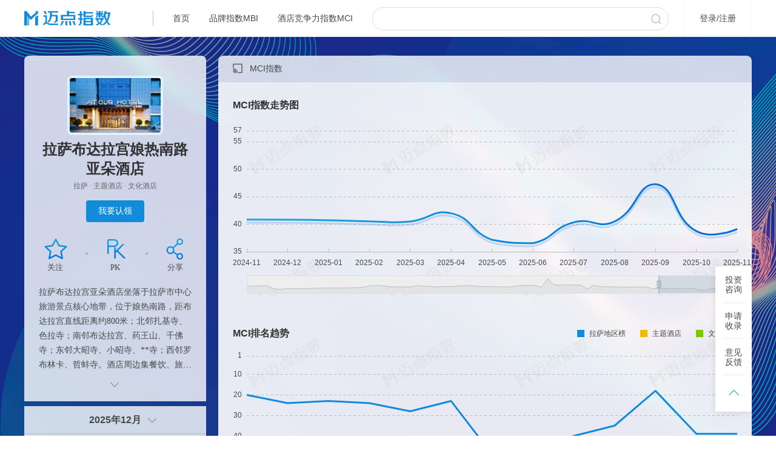

--- FILE ---
content_type: text/html;charset=UTF-8
request_url: https://i.meadin.com/hotelindex/376663
body_size: 10875
content:
<!DOCTYPE html>
<html>

<head>
  <meta charset="utf-8" />
  <meta name="renderer" content="webkit" />
  <meta http-equiv="X-UA-Compatible" content="IE=EDGE,chrome=1" />
  <meta content="user-scalable=no, width=1200, initial-scale=0.2, maximum-scale=1.0" name="viewport" />
  <meta name="applicable-device" content="pc" />
  <link rel="icon" type="image/icon" href="//f3-md.veimg.cn/meadinindexnew/v1.1.0/static/app/1.0.0/meadin/images/bitbug_favicon.ico" />
  <!--<script src="//f3-md.veimg.cn/meadinindexnew/v1.1.0/static/lib/vconsole.min.js"></script>
    <script>
    // 初始化
      var vConsole = new VConsole();
      console.log('VConsole is cool');
    </script> -->
  <script>
    function onfind() {
      var img = event.srcElement ? event.srcElement : event.target;
      if (img.attributes['data-src']) {
        img.src = img.attributes['data-src'].value
      } else {
        img.src = "@@img/noimg.png";
      }
      img.onerror = null;
    }
  </script>
  <!--  页面信息  -->
<meta name="keywords" content="拉萨布达拉宫娘热南路亚朵酒店,拉萨布达拉宫娘热南路亚朵酒店图片,拉萨布达拉宫娘热南路亚朵酒店介绍,拉萨布达拉宫娘热南路亚朵酒店评论">

<meta name="description" content="拉萨布达拉宫娘热南路亚朵酒店怎么样？点击查看拉萨布达拉宫娘热南路亚朵酒店图片、服务介绍、点评评价、媒体报道、在拉萨市酒店排名等信息">
  <!--  页面标题  -->
<title>【拉萨布达拉宫娘热南路亚朵酒店】拉萨布达拉宫娘热南路亚朵酒店图片_服务介绍_点评评价_媒体报道-迈点指数</title>
  <!--  第三方css  -->
  <link rel="stylesheet" href="//f3-md.veimg.cn/meadinindexnew/v1.1.0/static/lib/bootstrap-datetimepicker/css/bootstrap-datetimepicker.min.css">
<link rel="stylesheet" href="//f3-md.veimg.cn/meadinindexnew/v1.1.0/static/lib/bootstrap-datetimepicker/css/bootstrap-dropdown.css">

  <link href="//f3-md.veimg.cn/meadinindexnew/v1.1.0/static/app/1.0.0/meadin/css/reset-63f42ab6fc.css?" type="text/css" rel="stylesheet" />
  <link href="//f3-md.veimg.cn/meadinindexnew/v1.1.0/static/app/1.0.0/meadin/css/app-c6c2ed15c4.css?" rel="stylesheet" type="text/css" />
  <!--[if lt IE 9]>
    <script src="//f3-md.veimg.cn/meadinindexnew/v1.1.0/static/lib/html5.js"></script>
    <![endif]-->

  <!--  自定义css  -->
  <link rel="stylesheet" href="//f3-md.veimg.cn/meadinindexnew/v1.1.0/static/app/1.0.0/meadin/css/personalcenter-0e4f410c44.css?"/>
<link rel="stylesheet" href="//f3-md.veimg.cn/meadinindexnew/v1.1.0/static/app/1.0.0/meadin/css/brandindex/transferbrand-6e44ca48f1.css?"/>
<link rel="stylesheet" href="//f3-md.veimg.cn/meadinindexnew/v1.1.0/static/app/1.0.0/meadin/css/brandindex/mciindex-f0485005ae.css?"/>
<!-- @Override -->

  <link rel="stylesheet" href="//f3-md.veimg.cn/meadinindexnew/v1.1.0/static/app/1.0.0/meadin/css/personalcenter-0e4f410c44.css?" />
</head>

<body class="main" style="overflow-y: scroll">
  <!-- 组件模板类占位符  内容有可能是js文件，也有可能是handlebar模板，所以放在这个位置  -->
  <!-- 分享海报预览 -->
<script id="share-review" type="text/x-handlebars-template">
    <!-- <div class="modal-fade"></div> -->
    <div class="modal-content">
      <div class="modal-header">
        <h4 >分享海报样式选择</h4>
        <button type="button" class="close" ></button>
      </div>
      {{#ifNum listType 1}}
        <div class="opt-ranks">
          <span class="text">1.选择所在榜单：</span>
          <ul >
            {{#each listType}}
              <li class="{{eq categoryId ../typeId 'active' ''}}" data-typeid="{{categoryId}}">{{categoryName}}</li>
            {{/each}}
          </ul>
        </div>
        <div class="opt-text">2.选择喜欢的海报样式：</div>
      {{/ifNum}}
      <div class="modal-body">
        <div class="two-temp ">
          <section class="temp-1 temp-brand active" data-type="1">
            <div class="mci-ranking-title"></div>
            <div class="ranking-date">{{formatYearM date}}</div>
            <div class="is-1">
              <!-- <img class="logo" src="{{defultImg logoUrl 'mbi'}}" alt="{{name}}"> -->
              <div class="name-box">
                <p>{{introLength name 23}}</p>
              </div>
              <div class="cup-rangking">
                <p class="ranking">第<span class="text"> {{ranking}} </span>名</p>
                <span class="cup-icon"></span>
              </div>
              <p class="rangking-typeName">在“{{isCity cityName categoryName}}排行榜”中</p>
              <p class="series">{{detail}}</p>
              <div class="fk-icon">
                <div class="fk"></div>
                <div class="icon-line"></div>
              </div>
              <p class="bcl">MCI指数得分</p>
              <p class="indexNum">{{indexData}}</p>
            </div>
          </section>  
          <section class="temp-2 temp-brand" data-type="2">
            <div class="mci-ranking-title"></div>
            <div class="ranking-date">{{formatYearM date}}</div>
            <div class="name-box"><span>{{introLength name 16}}</span></div>
            <div class="adr">
              <p class="ranking">第<span class="text"> {{ranking}} </span>名</p>
              <p class="rangking-typeName">在“{{isCity cityName categoryName}}排行榜”中</p>
              <div class="good-icon">{{detail}}</div>
              <div class="fk"></div>
              <p class="bcl">MCI指数得分</p>
              <p class="indexNum">{{indexData}}</p>
            </div>
          </section>  
        </div>
      </div>
      <div class="modal-footer">
        <button class="ok" type="button" data-type="1" data-typeid="{{typeId}}" >生成海报</button>
      </div>
    </div>
</script>
<!-- pk 添加品牌 -->
<script id="pk-add-search" type="text/x-handlebars-template">
  <input placeholder="" />
  <div class="search-res"></div>
</script>
<script id="pk-brand" type="text/x-handlebars-template">
    <div class="brand">
      <div class="logo">
        <img src='//img-md.veimg.cn/meadinindex/{{logoUrl}}' alt='{{name}}' onerror="onfind()" data-src="{{path.img}}/mci.jpg" />
      </div>
      <span >{{introLength name 8}}</span>
      <input type="hidden" data-objid='{{id}}'
        data-categoryid='{{monitorCategoryId}}' 
        data-indextype='{{theIndex}}'
        data-name='{{name}}' data-createstrategy="2" 
      />
      <div class="del-brand"></div>
    </div>
</script>
<script id="brand-data" type="text/x-handlebars-template">
      {{#each list}}
        <div class="gauge-ranking" style="top:104px">
          <p class="rangking"></p>
          <!-- <p class="rangking">第{{ranking}}名</p> -->
          <p class="index" >{{mbiIndex}}</p>
          <p class="growth"><span class="num">{{growth}}</span><span class="icon"></span></p>
          <p class="text">MCI指数</p>
        </div>
        <!-- <ul class="index-num">
          {{#greaterThan 2021 ../btnYear}} 
            <li>
              <span>媒体指数</span>
              <p>{{mediaIndex}}</p>
            </li>
            <li>
              <span>运营指数</span>
              <p>{{runningIndex}}</p>
            </li>
          {{/greaterThan}}
            <li class="last">
              <span>点评指数</span>
              <p>{{sentimentIndex}}</p>
            </li>
          </ul> -->
        {{/each}}
</script>
<!--  -->
<script id="brand-count" type="text/x-handlebars-template">
    <li class="index">
        <p><span class="num">{{data.indexVal}}</span></p>
        <p class="text">{{title}}</p>
      </li>
      <li class="line">
        <p><span class="num">{{abs data.growth}}</span><span class="{{growthType data.growth}} icon"></span></p>
        <p class="text">环比上月</p>
      </li>
      <li class="ranking-and-pk {{ifA data.categoryRankingList 1 'more-cat' ''}} category-{{data.type}}">
        <div class="pk-icon"></div>
        <div class="top {{arrayNumber data.categoryRankingList 3 'getThree' ''}} {{ifA data.categoryRankingList 3 'getfo' ''}}">
          <span class="changeType">选择榜单</span>
              <select name="" id="changeEvent" >
              {{#each data.categoryRankingList}}
                <option class="name_type {{eq @index 0 'active' ''}}" value="{{@index}}">{{categoryName}}</option>
              {{/each}}
              </select>
          
    </div>
        {{#each data.categoryRankingList}}
          <div class="content-text {{eq @index 0 'active' ''}} " data-cont="{{@index}}">
            <div class="name">
              <span class="nu pai">榜单排名 </span> <span style="display:inline-block;height:20px;vertical-align:middle;font-size:22px;color:#333;margin-left: 8px;line-height: 21px;">{{ranking}}</span>
              <span class="nu defeating hit">打败同行</span><span style="display:inline-block;height:20px;vertical-align:middle;font-size:22px;color:#333;margin-left: 8px;line-height: 20px;">{{defeating}}%</span>
            </div>
            <p class="text">{{categoryName}}</p>
          </div>
          <div class="signal {{eq @index 0 'active' ''}}" data-cont="{{@index}}"> 
            <div class="title-icon">
              <div class="tc-box">
                <div class="note-box">
                  <div class="content-t">
                    <h2>{{../title}}排名</h2>
                    <p>在“{{categoryName}}”的酒店中，当前酒店{{../title}}的排名</p>
                  </div>
                </div>
              </div>
            </div>
          </div>
        {{/each}}
        
      </li>
</script>
<!-- 品牌指数、排名 MBI  -->
<script id="index-echart" type="text/x-handlebars-template">
    <div class="echart-box">
            <h1 class="title-name">{{title}}</h1>
            <div id="{{id}}">
              <div class="loading-box ">
                <img src="{{imgPath 'loading-1.7s-80px.gif'}}" />
              </div>
            </div>
    </div>
</script>
<!-- 重点媒体最新报道 -->
<script id="media-report" type="text/x-handlebars-template">
    <div class="container">
        <div class="row">
            <h1 class="title-name">重点媒体最新报道</h1>
            <!-- <div class="tab-name-list type-box">
              <div class="brand-type">
                <span data-type="1" class="active">大众媒体</span>
                <span data-type="2">行业媒体</span>
              </div>
            </div> -->
            <div class="report-page">
            </div>
        </div>
    </div>
</script>
<script id="meadina-report" type="text/x-handlebars-template">
    <div class="container">
        <div class="row">
            <h1 class="title-name">重点媒体最新报道</h1>
            <div class="tab-name-list">
                <button class="active" data-objId="{{objId}}" data-indexType="{{indexType}}">{{hrefName}}</button>
            </div>
            <div class="report-page">

            </div>
        </div>
    </div>
</script>
<script id="report-page" type="text/x-handlebars-template">
        {{#ifArr list}}
            {{#each list}}
                <div class="new-box {{eq ../totalResult @index 'last' ''}} ">
                    <h2><a href="{{newsUrl}}" rel="nofollow" target="_blank">{{title}}</a></h2>
                    <a href="{{newsUrl}}" class="content-a" rel="nofollow" target="_blank">{{synopsis}}</a>
                    <div class="fixed">
                      <div class="similarity {{eq count 0 'zero' ''}}" data-num='{{count}}' data-title='{{groupTitle}}' data-type='{{../type}}' data-newsurl='{{newsUrl}}'data-esId='{{id}}'>
                        相似文章：{{count}} <span></span>
                      </div>
                      <div class="source">
                        <a href="{{newsUrl}}" rel="nofollow" target="_blank">{{source}}</a>{{formatYD newsIssueTime}}
                      </div>
                    </div>
                    <ul class="resemble"></ul>
                </div>
            {{/each}}
        {{else}}
            <div class="no-data">
              <p style="text-align: center;padding-top: 150px;font-size: 14px;color: #484848;">暂无榜单数据</p>
            </div>
        {{/ifArr}}
</script>
 <!-- 相似文章 -->
<script id="resemble" type="text/x-handlebars-template">
    {{#each this}}
      <li>
        <a class="fixed" href="{{newsUrl}}" target="_blank">
          <p>
            <span>{{formatYearDay newsIssueTime}}</span>
            <span class="title">{{introLength title 50}}</span>
          </p>
          <span class="source">{{source}}</span>
        </a>
      </li>
    {{/each}}
</script>
<!-- 重点媒体最新报道 -->
<!-- 最新评论 -->
<script id="sentiment-comment" type="text/x-handlebars-template">
    {{#ifArr this}}
      {{#each this}}
          <li class="comment-content">
            <p data-contall="{{comment}}" data-num="41">{{introLength comment 41}}</p>
              <div class="comment-lv-time">
                  <span>{{introLength fdName 14 }}</span>
                  <span>{{formatYD commentDate}}</span>
              </div>
          </li>
      {{/each}}
    {{else}}
      <li class="no-data">
        <p style="text-align: center;padding-top: 150px;font-size: 14px;color: #484848;">暂无榜单数据</p>
      </li>
    {{/ifArr}}
</script>

  <!-- 头部 非handlebars-->
  <div class="out-header">
  <header class="header-box">
    <div class="container ">
        <div class="row fixed">
            <a href="/" class="logo-top"><img src="//f3-md.veimg.cn/meadinindexnew/v1.1.0/static/app/1.0.0/meadin/images/top_logo1.png" alt="迈点指数"></a>
            <div class="header-menu fixed">
                <div class="line"></div>
                <a href="/">首页</a>
                <a id="mbi" href="/brand_rankings">品牌指数MBI</a>
                <a href="/hotel_rankings/1/30/0/0/1/0/9">酒店竞争力指数MCI</a>
                  
            </div>
            <div class="header-seach-box fixed">
                <input type="text" id="header-input" autocomplete="off">
                <button type="button" id="header-btn"></button>
                <div class="search-list">
                </div>
            </div>
            <div class="login-register">
              <i class="top-login">登录</i>/<i class="top-register">注册</i>
            </div>
            <div class="follow-user">
              <div class="icon-top follow-box">
                <div class="follow-list">
                  <ul>
                    <li class="title">我的关注</li>
                    <div class="list">
                    </div>
                  </ul>
                </div>
              </div>
              <div class="icon-top user-box">
                <div class="user-list">
                  <ul>
                    <li class="name"></li>
                    <li><a href="/auth/guanzhu">我的关注</a></li>
                    <li><a href="/auth/renling">我的认领</a></li>
                    <div class="shez-line"></div>
                    <li class="set">
                      <a href="/auth/shezhi">帐号设置</a>
                    </li>
                    <li><a class="logout">退出</a></li>
                    <li class="user-line"></li>
                  </ul>
                </div>
              </div>
            </div>
        </div>
    </div>
  </header>
  <div class="browerTip">内容样式无法展示，请升级当前浏览器版本！</div>
</div>
 <script id="follow-top"  type="text/x-handlebars-template">
    {{#ifArr this}}
      {{#each this}}
        {{#if 0 @index}}
        <li class="fixed title-nn">
          <span class="title-name">名称</span>
          <span class="title-num">指数值</span>
        </li>
        {{/if}}
        {{#greaterThan 5 @index}}
        <li class="fixed follow-brand">
          <a href="/{{eqz theIndex 5 'tourismBrandIndexDetail' 'brandindex' 'hotelindex'}}/{{monitorMainId}}" target="_blank">
            <span class="name">{{introLength monitorMainName 8}}</span>
            <span class="num">{{indexValue}}</span>
          </a>
        </li>
        {{/greaterThan}}
      {{/each}}
      {{else}}
      <li class="no-list">暂无关注</li>
    {{/ifArr}}
    {{#ifNum this 5}}
    <li class="more">
      <a href="/auth/guanzhu">更多<span></span></a>
    </li>
    {{/ifNum}}
</script>
<script>
  mbi.addEventListener('click', function(e) {
    jQuery.LS.set("LevelOneId", '');
    jQuery.LS.set('LevelTwoId', '')
    jQuery.LS.set('LevelThreeId', '')
  })
</script>

  <!-- 品牌分享海报 -->
<div class="share-modal is-modal"></div>
<!-- 分享图片二维码 -->
<div class="qrcode-modal is-modal">
  <div class="modal-fade"></div>
  <div class="modal-content">
    <div class="modal-header">
      <h4 >分享海报</h4>
      <button type="button" class="close" ></button>
    </div>
    <div class="modal-body">
      <div class="er">
        <div id="qrcode"></div>
      </div>
      <p>扫描二维码，长按保存图片，即可分享给微信好友/朋友圈！</p>
    </div>
    <div class="modal-footer">
    </div>
  </div>
</div>
<!-- 我要认领 -->
<div class="is-modal contact-modal">
  <!-- <div class="modal-fade"></div> -->
  <div class="modal-content">
    <div class="modal-header">
      <h4 >我要认领</h4>
      <button type="button" class="close" ></button>
    </div>
    <div class="modal-body">
      <!-- <p class="data"><span class="num"></span>0571-87672164</p> -->
      <p class="data"><span class="mail"></span>res@meadin.com</p>
      <div class="explain">
        <p>如需认领，请发送以下内容至上方邮箱进行申请。</p>
        <ul>
          <li><span></span>您的账号（手机号）</li>
          <li><span></span>您要认领的单店名称</li>
          <li><span></span>您的名片（拍照）</li>
          <li><span></span>您公司的组织机构代码</li>
        </ul>
      </div>
      <p class="zs">（认领该单店后，您将获得对该单店的logo、简介等内容的编辑权。）</p>
    </div>
    <div class="modal-footer">
    </div>
  </div>
</div>
<!-- 品牌PK -->
<div class="pk-box">
  <div class="pk-bg"></div>
  <div class="pk-search active">
    <h2>单店PK</h2>
    <div class="pk-close"></div>
    <ul>
      <li>
        <div class="brand">
          <div class="logo">
            <img onerror="onfind()" data-src="//f3-md.veimg.cn/meadinindexnew/v1.1.0/static/app/1.0.0/meadin/images/mci.jpg" src="https://img-md.veimg.cn/meadinindex/img5/2025/12/b9b85c5bc45b2b45bc3faacaef9755e7.jpg" alt="拉萨布达拉宫娘热南路亚朵酒店" />
          </div>
          <span>拉萨布达拉宫娘热...</span>
          <input type="hidden" data-objid="376663" data-categoryid="183" data-indextype="1102" data-name="拉萨布达拉宫娘热南路亚朵酒店" data-createstrategy="2" 
          />
          <div class="del-brand"></div>
        </div>
      </li>
      <li><div class="add-brand"></div></li>
      <li><div class="add-brand"></div></li>
      <li class="go-pk">开始对比</li>
    </ul>
  </div>
</div>
<input type="hidden" id="thisBrand" 
  data-indextype="1102" data-objid="376663" data-categoryid="183" data-name="拉萨布达拉宫娘热南路亚朵酒店" data-createstrategy="2" data-year="2025" data-month="12"
/>

<div class="bg-content" style="padding-bottom:0 ;">
  <div class="info-box">
    <div class="info-bg">
      <div class="containers" >
        <section class="row fixed">
          <div class="info-top">
            <div class="info-logo">
              <div class="info-logo_img clear">
                <img onerror="onfind()" data-src="//f3-md.veimg.cn/meadinindexnew/v1.1.0/static/app/1.0.0/meadin/images/mci.jpg?x-oss-process=image/resize,w_215,h_128,m_fill" src="https://img-md.veimg.cn/meadinindex/img5/2025/12/b9b85c5bc45b2b45bc3faacaef9755e7.jpg?x-oss-process=image/resize,w_215,h_128,m_fill" alt="拉萨布达拉宫娘热南路亚朵酒店"  />
              </div>
            </div>
            <div class="info-details fixed">
              <div class="info-name" >
                <h1>拉萨布达拉宫娘热南路亚朵酒店</h1>
                <p>
                  
                  拉萨  · 
                主题酒店  · 
                文化酒店 
                </p>
              </div>
              <div class="handle-list">
                <button type="button" class="btn-b alClaimed" data-claimed="false">我要认领</button>
                <!-- <span class="follow" data-follow='false' ></span>
                <span class="share"></span> -->
              </div>
              <ul>
                <li class="handle-follow">
                  <div class="follow" data-follow='false'></div>
                  <p>关注</p>
                  <span style="right: -26px;"></span>
                </li>
                <li class="pk-btn">
                  <div class="pk-icon"></div>
                  <p>PK</p>
                  <span style="right: -26px;"></span>
                </li>
                <!-- <li >
                  <a th:if="${#strings.isEmpty(info.specialUrl)}">
                    <div class="add-brand" ></div>
                    <p class="add-brand-t">专题</p>
                    <span></span>
                  </a>
                  <a target="_blank" th:if="!${#strings.isEmpty(info.specialUrl)}" th:href="${info.specialUrl}" >
                    <div class="add-brand active" ></div>
                    <p class="add-brand-t">专题</p>
                  </a>
                </li> -->
                <li class="share">
                  <div class="share-icon"></div>
                  <p  title="分享单店">分享</p>
                </li>
              </ul>
              <div id="introduce" flag="true">
                    <!-- <div class="details-introduce" data-num="107" th:text="${#strings.length(info.introduce) > 107 ? #strings.substring(info.introduce, 0, 107)+'...' : info.introduce}"></div> -->
                    <div class="details-introduce" data-num="116">拉萨布达拉宫亚朵酒店坐落于拉萨市中心旅游景点核心地带，位于娘热南路，距布达拉宫直线距离约800米；北邻扎基寺、色拉寺；南邻布达拉宫、药王山、千佛寺；东邻大昭寺、小昭寺、**寺；西邻罗布林卡、哲蚌寺。酒店周边集餐饮、旅游、娱乐休闲、购物、医院等配备设施于一体，上佳的地理位置是您商旅途中的不二之选。</div>
                    <div class="details-introduceAll" data-num="110">拉萨布达拉宫亚朵酒店坐落于拉萨市中心旅游景点核心地带，位于娘热南路，距布达拉宫直线距离约800米；北邻扎基寺、色拉寺；南邻布达拉宫、药王山、千佛寺；东邻大昭寺、小昭寺、**寺；西邻罗布林卡、哲蚌寺。酒店周边集餐饮、旅游、娱乐休闲、购物、医院等配备设施于一体，上佳的地理位置是您商旅途中的不二之选。</div>
                </div>
                <span class="push-icon"></span>
                <span class="push-icon2"></span>
            </div>
          </div>
        </section>
      </div>
    </div>
    <!-- 左侧MCI数据仪表板 -->
    <section class="mCI-index" id="brand-index" style="margin-top: 8px;">
      <div class="container" style="width:300px;">
        <div class="row">
          <div class="fixed">
            <div class="gauge-index" style="height: 274px;margin-top: 0;">
              <div class="gauge-time">
                <button class="show-time" type="button" 
                  data-date="2025-12">2025年12月</button>
                <span class="time-icon"></span>
              </div>
              <div id="gauge-chart" ></div>
              <div class="brand-data">
                
              </div>
            </div>
        </div>
      </div>
    </section>
  </div>
  <!-- MCI指数 -->
  <section class="brand-index" id="brand-index" >
    <div class="container" style="width: 880px;">
      <div class="row">
        <div class="brand-title">
          <h1>
            <span class="media" style="margin-bottom:2px;"></span>
            MCI指数
          </h1>
          <!-- <div class="title-icon" style="display:inline-block;margin-bottom: 2px;">
            <div class="tc-box">
              <div class="note-box" style="width: 728px;">
                <div class="funnel-model">
                  <h2>MCI—客群转化漏斗模型</h2>
                  <img src="//f3-md.veimg.cn/meadinindexnew/v1.1.0/static/app/1.0.0/meadin/images/mbidetail_img_directions_mbi.png" alt="MBI—客群转化漏斗模型">
                </div>
              </div>
            </div>
          </div> -->
        </div>
        <div class="fixed">
          <div class="index-mbi"></div>
        </div>
        <div class="fixed">
          <div class="index-ranking"style="border-radius:0;"></div>
        </div>
      </div>
    </div>
  </section>
  <!-- 媒体指数 -->
  <section class="media-index" id="media-index">
    <div class="container">
      <div class="row">
        <div class="brand-title">
          <h1>媒体指数</h1>
          <div class="title-icon">
            <div class="tc-box">
              <div class="note-box">
                <div class="content-text">
                  <h2>媒体指数（MI）——单店曝光量</h2>
                  <p>指一段时期内，大众媒体和行业媒体报道中与单店关键词相关的新闻数量。</p>
                </div>
              </div>
            </div>
          </div>
        </div>
        <ul class="brand-count">
        </ul>
        <div class="media-index-line">
        </div>
        <div class="bg-br">
          <div class="media-report">
            <div class="container">
              <div class="row">
                <h1 class="title-name">最新媒体资讯</h1>
               
                <div class="report-page">
                  
                </div>
              </div>
            </div>
          </div>
          <div class="media-user-page">
               <div class="page-box">
                   <input name="currentPage" type="hidden"/>
                   <div class="container">
                       <div class="row">
                           <div class="page"></div>
                       </div>
                   </div>
               </div>
          </div>
        </div>
      </div>
    </div>
  </section>
  <!-- 运营指数 -->
  <section class="runing-index" id="runing-index">
    <div class="container">
      <div class="row">
        <div class="brand-title">
          <h1>运营指数</h1>
          <div class="title-icon">
            <div class="tc-box">
              <div class="note-box">
                <div class="content-text">
                  <h2>运营指数（OI）——计划期客群</h2>
                  <p>指一段时期内，单店在互联网和移动互联网的运营情况，如微信、微博等。</p>
                </div>
              </div>
            </div>
          </div>
        </div>
        <ul class="brand-count">
        </ul>
        <div class="runing-index-line">
        </div>
        <!-- <div class="fixed">
          <div class="runing-weixin-line"></div>
          <div class="runing-app-line"></div>
        </div> -->
        <div class="fixed bg-br">
          <!-- 微博粉丝数量 -->
          <div class="runing-weibo-fans"></div>
          <!-- 微博发布数量 -->
          <div class="runing-weibo-num"></div>
        </div>
      </div>
    </div>
  </section>
  <!-- 点评指数 -->
  <!-- <section class="sentiment-index" id="sentiment-index" style="margin-top:0;">
    <div class="container" style="width: 880px;">
      <div class="row">
        <div class="brand-title">
          <h1>点评指数</h1>
          <div class="title-icon">
            <div class="tc-box">
              <div class="note-box">
                <div class="content-text">
                  <h2>点评指数（PI）——实际客群</h2>
                  <p>指一段时期内，用户对于该单店在OTA网站的点评累计情况。</p>
                </div>
              </div>
            </div>
          </div>
        </div>
        <ul class="brand-count">
        </ul>
        <div class="sentiment-index-line">
        </div>
      </div>
    </div>
  </section> -->
</div>

  <!-- 生成html填充处  -->
  <div id="app"></div>
  <!-- 首屏数据模板  -->
  <div class="fixed-box">
    <div class="dow-btn1">投资咨询</div>
    <div class="dow-btn">申请收录</div>
    <div class="feedback-icon">意见反馈</div>
    <div class="go-top"></div>
    <div class="line-icon"></div>
    <div class="line-icon1"></div>
  </div>
  <!-- 申请收录 提示 -->
  <div class="is-modal ask-modal">
    <div class="modal-fade"></div>
    <div class="modal-content">
      <div class="modal-header">
        <h4>申请收录</h4>
        <button type="button" class="close"></button>
      </div>
      <div class="modal-body">
        <p class="data"><span class="mail"></span>res@meadin.com<span class="text">（点击复制邮箱）</span></p>
        <p class="zs">（联系我们，将您的品牌加入监测）</p>
      </div>
      <div class="modal-footer">
      </div>
    </div>
  </div>
  <div class="is-modal1 ask-modal1">
    <div class="modal-fade"></div>
    <div class="modal-content">
      <div class="modal-header">
        <h4>投资咨询</h4>
        <button type="button" class="close"></button>
      </div>
      <div class="modal-body">
        <p class="data"><span class="mail"></span>res@meadin.com<span class="text">（点击复制邮箱）</span></p>
        <p class="zs">（联系我们，为您定制专属咨询服务）</p>
      </div>
      <div class="modal-footer">
      </div>
    </div>
  </div>
  <div class="is-modal2 ask-modal2">
    <div class="modal-fade"></div>
    <div class="modal-content">
      <div class="modal-header">
        <h4>意见反馈</h4>
        <button type="button" class="close"></button>
      </div>
      <div class="modal-body">
        <p class="data"><span class="mail"></span>res@meadin.com<span class="text">（点击复制邮箱）</span></p>
        <p class="zs">（联系我们，请您提出宝贵意见）</p>
      </div>
      <div class="modal-footer">
      </div>
    </div>
  </div>
  <!--登录弹窗-->
      <div class="pop_box pop_login">
          <div class="pop_main">
              <div class="pop_close"></div>
              <div class="loginImg"></div>
              <div class="pop_login_box width320">
                  <div class="login_btn">
                      <span class="login_btn_item phone_num_login login_btn_on">验证码登录</span>
                      <span class="login_btn_item user_pwd_login">密码登录</span>
                  </div>
                  <!--手机验证码登录-->
                  <div class="phone_num_box login_item_box">
                      <form>
                          <div class="phone_input_box phone">
                              <input type="text" maxlength="11" placeholder="请输入手机号"/>
                              <div class="errortip"></div>
                          </div>
                          <div class="number_input_box">
                              <input type="text" placeholder="请输入验证码" maxlength="8"/>
                              <div class="get_message_num">获取验证码</div>
                              <div class="errortip"></div>
                          </div>
                          <div class="login-btn">
                            <div class="phone_num_sure">登录</div>
                          </div>                        
                          <div class="remember_register">
                              <span class="rember_cookie rember_cookie_checked left">下次自动登录</span>
                              <span class="right">没有账号？<a class="go_register" href="/register">立即注册</a></span>
                          </div>
                      </form>
                  </div>
                  <!--账号密码登录-->
                  <div class="user_pwd_box login_item_box">
                      <form>
                          <div class="user_pwd_title">迈点账号登录</div>
                          <div class="up_user_box">
                              <input type="text" name="user" maxlength="11" placeholder="请输入手机号"/>
                              <div class="errortip"></div>
                          </div>
                          <div class="up_pwd_box">
                              <input type="password" name="pwd" placeholder="请输入密码"/>
                              <div class="errortip"></div>
                              <a href="/resetpwd" class="forget_pwd">忘记密码</a>
                          </div>
                          <div class="login-pwd">
                            <div class="user_pwd_sure">登录</div>
                          </div>
                          <div class="up_remember_register">
                              <span class="up_rember_cookie rember_cookie_checked left">下次自动登录</span>
                              <span class="right">没有账号？<a class="go_register" href="/register">立即注册</a></span>
                          </div>
                      </form>
                  </div>
              </div>
          </div>
      </div>
  
      <!--注册弹窗-->
      <div class="pop_box pop_register">
          <form class="pop_main">
              <div class="pop_close"></div>
              <div class="pop_register_box">
                  <div class="regLogo"></div>
                  <div class="register_main_box">
                      <div class="register_phone">
                          <input type="text" placeholder="请输入手机号码" maxlength="11"/>
                          <div class="errortip"></div>
                      </div>
                      <div class="register_message">
                          <input type="text" placeholder="短信验证码" maxlength="8"/>
                          <div class="register_get_message">获取验证码</div>
                          <div class="errortip"></div>
                      </div>
                      <div class="register-btn">
                        <div class="register_sure">注册</div>
                        <div class="errortip register-tip"></div>
                      </div>
                      <div class="register_remember_login">
                          <span class="register_rember_cookie left">我已同意</span><a target="_blank" href="/useragreement.html">《迈点指数用户协议》</a>
                          <div class="errortip"></div>
                          <span class="right ">已有迈点指数账号？<a class="register_go_login" href="/login">登录</a></span>
                          <div class="errortip"></div>
                      </div>
                  </div>
              </div>
          </form>
      </div>
  
      <!--找回密码弹窗-->
      <div class="pop_box pop_resetpwd">
          <form class="pop_main">
              <div class="pop_close"></div>
              <div class="pop_resetpwd_box">
                  <div class="pop_title">找回密码</div>
                  <div class="pop_resetpwd_main">
                      <div class="tabBox">
                          <div class="tabItem tabActive">
                              <span>1.</span>
                              验证手机号
                          </div>
                          <div class="tabItem">
                              <span>2.</span>
                              设置新密码
                          </div>
                      </div>
                      <div class="pre">
                          <div class="forget_phone_input">
                              <input type="text" name="phone" maxlength="11" placeholder="请输入手机号码"/>
                              <div class="errortip"></div>
                          </div>
                          <div class="forget_message_input">
                              <input type="text" name="msg_num" placeholder="短信验证码" maxlength="8" readonly />
                              <div class="forget_get_message_num">获取验证码</div>
                              <div class="errortip"></div>
                          </div>
                      </div>
                      <div class="next">
                          <div class="reset_pwd_input">
                              <input type="password" name="reset_pwdfirst" placeholder="请输入新密码" />
                              <div class="errortip"></div>
                          </div>
                          <div class="reset_pwd_input">
                              <input type="password" name="reset_pwdsecond" placeholder="请重复输入新密码"/>
                              <div class="errortip"></div>
                          </div>
                      </div>
                      <div class="succ">
                        <div class="reset_pwd_next">下一步</div>
                        <div class="reset_pwd_sure">完成</div>
                        <div class="errortip"></div>
                      </div>
                  </div>
              </div>
          </form>
      </div>
  <script type="text/javascript" src="https://f3-df.veimg.cn/common/defense/xss.js"></script>
  <script type="text/javascript" src="//f3-md.veimg.cn/meadinindexnew/v1.1.0/static/lib/jquery/1.9.1/jquery.min.js"></script>
  <script type="text/javascript" src="//f3-md.veimg.cn/meadinindexnew/v1.1.0/static/lib/jquerysession.js"></script>
  <script type="text/javascript" src="//f3-md.veimg.cn/meadinindexnew/v1.1.0/static/lib/storage.js"></script>
  <script type="text/javascript" src="//f3-md.veimg.cn/meadinindexnew/v1.1.0/static/lib/jquery.cookie.js"></script>
  <script type="text/javascript" src="//f3-md.veimg.cn/meadinindexnew/v1.1.0/static/lib/moment.js"></script>
  <script src="//f3-md.veimg.cn/meadinindexnew/v1.1.0/static/lib/jquery.xdomainrequest.min.js"></script>
  <script type="text/javascript" src="//f3-md.veimg.cn/meadinindexnew/v1.1.0/static/lib/echarts/4.9.0/echarts.min.js?"></script>
  <script type="text/javascript" src="//f3-md.veimg.cn/meadinindexnew/v1.1.0/static/lib/china.js"></script>
  <script type="text/javascript" src="//f3-md.veimg.cn/meadinindexnew/v1.1.0/static/lib/handlebars/4.0.4/handlebars-v4.0.11.js"></script>

  <script id="mainTemplate" type="text/x-handlebars-template">
        
        <footer class="footer-box">
          <div class="container">
            <div class="row fixed">
              <div class="lf">
                <img src="//f3-md.veimg.cn/meadinindexnew/v1.1.0/static/app/1.0.0/meadin/images/bottom_logo1.png" alt="迈点指数" />
                <a href="/ruledeclaration.html" target="_blank">指数说明</a>
                <a href="/useragreement.html" target="_blank">用户协议</a>
                <a href="https://res.meadin.com/"  target="_blank">关于我们</a>
                <a href="/contactus.html"  target="_blank">联系我们</a>
                <ul class="company-box">
                    <li><a href="http://www.dfwsgroup.com" target="_blank">东方网升（股票代码 835191）</a><span>旗下品牌：</span></li>
                    <li><a href="http://www.meadin.com" target="_blank">迈点</a></li>
                    <li><a href="http://www.veryeast.cn" target="_blank">最佳东方</a></li>
                    <li><a href="//jobbon.dfwsgroup.com/" target="_blank">乔邦</a></li>
                    <li><a href="http://www.9first.com" target="_blank">先之</a></li>
                </ul>
                  <p><a href="https://beian.miit.gov.cn" target="_blank">浙ICP备19035682号-1</a> © 2009-2025 Meadin.com , All Rights Reserved</p>
              </div>
              <div class="rf">
                <img src="//f3-md.veimg.cn/meadinindexnew/v1.1.0/static/app/1.0.0/meadin/images/bottom_qrcode.png" alt="迈点研究院公众号">
                <p>迈点研究院公众号</p>
              </div>
            </div>
          </div>
        </footer>    </script>
  <!-- 弹框类占位符  -->
  
  <!-- 提示类弹框  -->
  <script type="text/javascript" src="//f3-md.veimg.cn/meadinindexnew/v1.1.0/static/lib/jquery.lazyload.js"></script>
  <!-- js第三方库  -->
  <!-- <script type="text/javascript" src="//f3-md.veimg.cn/meadinindexnew/v1.1.0/static/lib/echarts.min.js"></script> -->
<script type="text/javascript" src="//f3-md.veimg.cn/meadinindexnew/v1.1.0/static/lib/bootstrap-datetimepicker/js/bootstrap-datetimepicker.min.js"></script>
<script src="//f3-md.veimg.cn/meadinindexnew/v1.1.0/static/lib/bootstrap-datetimepicker/js/locales/bootstrap-datetimepicker.zh-CN.js" charset="UTF-8"></script>
<script type="text/javascript" src="//f3-md.veimg.cn/meadinindexnew/v1.1.0/static/lib/jquery.pagination.js?"></script>
<script type="text/javascript" src="//f3-md.veimg.cn/meadinindexnew/v1.1.0/static/lib/jquery-scrollspy.js?"></script>
<script type="text/javascript" src="//f3-md.veimg.cn/meadinindexnew/v1.1.0/static/lib/iscroll.js?"></script>
<script type="text/javascript" src="//f3-md.veimg.cn/meadinindexnew/v1.1.0/static/lib/starScore.js?"></script>
<script type="text/javascript" src="//f3-md.veimg.cn/meadinindexnew/v1.1.0/static/lib/qrcode/qrcode.min.js" ></script>
<script type="text/javascript" src="//f3-md.veimg.cn/meadinindexnew/v1.1.0/static/lib/html2canvas.min.js"></script>

  <script src="https://ssl.captcha.qq.com/TCaptcha.js"></script>
  <script>
    /**
     * 初始化全局app命名空间
     * @type Object
     */
    window.app = window.app || {};
  </script>
  <!-- 公共js文件  -->
  <script src="//f3-md.veimg.cn/meadinindexnew/v1.1.0/script/meadin/helpers-e28fb5dbc1.js?"></script>
  <script src="//f3-md.veimg.cn/meadinindexnew/v1.1.0/script/meadin/req-e6216ed8b2.js?"></script>
  <script src="//f3-md.veimg.cn/meadinindexnew/v1.1.0/script/meadin/app-2aff297903.js?"></script>
  <script src="//f3-md.veimg.cn/meadinindexnew/v1.1.0/script/meadin/common-426c37c8d1.js?"></script>
  <script src="//f3-md.veimg.cn/meadinindexnew/v1.1.0/static/app/1.0.0/meadin/js/loginRegisterPwd-7605734041.js?"></script>
  <script src="//f3-md.veimg.cn/meadinindexnew/v1.1.0/static/app/1.0.0/meadin/js/user/login-5a087b389d.js?"></script>
  <script src="//f3-md.veimg.cn/meadinindexnew/v1.1.0/static/app/1.0.0/meadin/js/user/register-da32631ffe.js?"></script>
  <script src="//f3-md.veimg.cn/meadinindexnew/v1.1.0/static/app/1.0.0/meadin/js/user/resetpwd-32bd51b098.js?"></script>
  <!-- 首屏数据  -->
  
  <script>
    $('#app').append(Handlebars.compile($('#mainTemplate').html())(app));
  </script>
  <script src="//f3-md.veimg.cn/meadinindexnew/v1.1.0/script/meadin/urls-34e7977b7c.js"></script>
  <script src="//f3-md.veimg.cn/meadinindexnew/v1.1.0/script/meadin/init-643b798c5b.js"></script>

  <!-- 自定义js文件  -->
  <script type="text/javascript" src="//f3-md.veimg.cn/meadinindexnew/v1.1.0/script/meadin/echart-init-518fc1b0fa.js?"></script>
<script src="//f3-md.veimg.cn/meadinindexnew/v1.1.0/static/app/1.0.0/meadin/js/transferhotel-b5b111abcb.js?"></script>
<script src="//f3-md.veimg.cn/meadinindexnew/v1.1.0/static/app/1.0.0/meadin/js/loginRegisterPwd-7605734041.js?"></script>
<script src="//f3-md.veimg.cn/meadinindexnew/v1.1.0/static/app/1.0.0/meadin/js/user/login-5a087b389d.js?"></script>
<script src="//f3-md.veimg.cn/meadinindexnew/v1.1.0/static/app/1.0.0/meadin/js/user/register-da32631ffe.js?"></script>
<script src="//f3-md.veimg.cn/meadinindexnew/v1.1.0/static/app/1.0.0/meadin/js/user/resetpwd-32bd51b098.js?"></script>

  <script type="text/javascript" src="//f3-md.veimg.cn/common/js/bdtj.js"></script>
  <script>
    $(".ask-modal1").on('click', '.close', function () {
      $(".ask-modal1").fadeOut();
    });
    $(".fixed-box").on('click', '.dow-btn1', function () {
      $(".ask-modal1").fadeIn();
    });
    $(".fixed-box").on('click', '.feedback-icon', function () {
      $(".ask-modal2").fadeIn();
    });
    $(".ask-modal2 .close").on('click', function () {
      $(".ask-modal2").fadeOut();
    });
    $(".modal-content .data").on('click', function (e) {
      //复制
      try {
        navigator.clipboard.writeText('res@meadin.com');
      } catch (err) {
        console.error('复制失败:', err);
      }
    });
    if (!app.getToken()) {
      $("body").on('click', '.top-login', function(e) {
        e.preventDefault();
        $(".pop_login").fadeIn();
      });
      $("body").on('click', '.top-register', function(e) {
        e.preventDefault();
        $(".pop_register").fadeIn();
      });
    }
  </script>
</body>

</html>

--- FILE ---
content_type: text/css
request_url: https://f3-md.veimg.cn/meadinindexnew/v1.1.0/static/app/1.0.0/meadin/css/brandindex/mciindex-f0485005ae.css?
body_size: 100
content:
.info-bg .info-l{width:1064px}.info-bg .info-l .info-details{width:773px}.info-bg .info-l .info-details .details{width:auto}.info-bg .info-r{width:auto;float:left}.info-bg .info-r ul li{margin-left:46px}.gauge-index .index-num{margin-top:-16px}.gauge-index .index-num li{display:block;width:256px;text-align:left;margin:0 auto;line-height:48px;padding:4px 0;border-bottom:1px solid #eee}.gauge-index .index-num li span{color:#888;font-size:14px;vertical-align:middle;line-height:unset;padding-left:32px}.gauge-index .index-num li p{float:right;padding-right:36px;color:#484848;font-size:24px;vertical-align:middle;line-height:unset}.gauge-index .index-num li.last{border-bottom-width:0}.share-modal .modal-content .temp-brand{position:relative;vertical-align:top}.share-modal .modal-content .temp-brand .mci-ranking-title{position:absolute;top:28px;left:24px;width:112px;height:20px;background:url(../../images/share/mci_title_brand_poster1.png) no-repeat}.share-modal .modal-content .temp-brand .ranking-date{position:absolute;top:60px;left:24px;color:#a3a6b4;font-size:16px;font-weight:400}.share-modal .modal-content .temp-brand.temp-1{background:url(../../images/share/mci_bg_brand_poster1.jpg) no-repeat top;background-size:100% auto;text-align:left}.share-modal .modal-content .temp-brand.temp-1 .is-1{padding-left:24px;padding-right:0}.share-modal .modal-content .temp-brand.temp-1 .name-box{background-color:#145ab2;border-radius:0 8px 8px 0;max-width:200px;min-width:120px;padding:8px 24px;margin-left:-24px;margin-top:128px;display:inline-block}.share-modal .modal-content .temp-brand.temp-1 .cup-rangking{padding-top:24px}.share-modal .modal-content .temp-brand.temp-1 .cup-rangking .cup-icon{margin:0 0 5px 24px}.share-modal .modal-content .temp-brand.temp-1 .fk-icon .icon-line{left:20px;background-color:#453daf;top:37px}.share-modal .modal-content .temp-brand.temp-1 .fk{background-color:#453daf;margin:32px 0}.share-modal .modal-content .temp-brand.temp-1 .ranking{line-height:33px}.share-modal .modal-content .temp-brand.temp-2{background:url(../../images/share/mci_bg_brand_poster2.jpg) no-repeat top;background-size:100% auto}.share-modal .modal-content .temp-brand.temp-2 .name-box{max-width:144px;padding:8px 12px;position:absolute;top:109px;right:100px;z-index:2;background-color:#145ab2;border-radius:8px 0 0 8px}.share-modal .modal-content .temp-brand.temp-2 .name-box span{font-size:16px;color:#fff;font-weight:500;line-height:24px;vertical-align:middle;display:inline-block}.share-modal .modal-content .temp-brand.temp-2 .adr{position:absolute;top:174px}.share-modal .modal-content .temp-brand.temp-2 .fk{background-color:#453daf}.media-index .media-report .report-page{min-height:150px}.media-index .media-report .title-name{padding-bottom:0}.anchor-point li [href='#media-index'],.anchor-point li [href='#runing-index']{display:none}

--- FILE ---
content_type: text/javascript
request_url: https://f3-md.veimg.cn/meadinindexnew/v1.1.0/static/app/1.0.0/meadin/js/transferhotel-b5b111abcb.js?
body_size: 3984
content:
function introducePush(){var t=$(".details-introduce").height();t<125||0==t||$(".details-introduce").text().length<=108?($(".push-icon2").hide(),$(".push-icon").hide(),$("#introduce").css({"padding-bottom":"24px"})):$("#introduce").css({"padding-bottom":"48px"})}!function(t){t.registerHelper("lvText",function(t){return 1==t?"好评":2==t?"中评":3==t?"差评":t}),t.registerHelper("lvColor",function(t){return 1==t?"":2==t?"review-btn":3==t?"negative-btn":""}),t.registerHelper("abs",function(t){t=Math.abs(t);return 0<t?t+"%":null}),t.registerHelper("isCity",function(t,a){return t?a+"地区":a})}(window.Handlebars),$(function(){$(".details-introduce").text().length<=108&&($(".push-icon2").hide(),$(".push-icon").hide(),$("#introduce").css({"padding-bottom":"24px"}));var s=$("[data-indextype]#thisBrand").attr("data-indextype"),u=$("[data-objid]#thisBrand").attr("data-objid"),t=$("[data-createstrategy]#thisBrand").attr("data-createstrategy"),l=$("[data-categoryid]#thisBrand").attr("data-categoryid"),a=$("[data-name]#thisBrand").attr("data-name"),t={indexType:s,objId:u,createStrategy:t,hrefName:a};function e(a,e){app.$getJSON(app.share_monitor_mci,{monitorMainId:u,categoryId:a,type:s,gotoPath:"/",width:70,height:70}).done(function(t){t.data?((t=t.data).listType=e,t.typeId=a,l=a,window.innerHeight,$(".share-modal").html(app.templete("#share-review",t)),$(".share-modal").fadeIn("normal"),$("body").css({"overflow-y":"hidden","padding–right":"17px"}),$(".temp-2.temp-brand").find(".name-box span").height()<=24&&$(".temp-2.temp-brand").find(".name-box").css("top","125px")):app.tips("暂无数据","error")})}app.browserRedirect("hotelindex/"+u),app.showTitle(),$(".info-details .share").click(function(){app.$getJSON(app.get_mci_categorys,{monitorMainId:u}).done(function(t){var a=t.data,t=null;e(t=a?a[0].categoryId:t,a),$("body").on("click",".opt-ranks ul li",function(){var t=$(this).attr("data-typeid");e(t=""===t?null:t,a)})})}),$(".share-modal ").on("click",".close",function(){$(".share-modal").fadeOut(),$("body").css({"overflow-y":"scroll",padding:""})}),$(".share-modal ").on("click",".temp-brand",function(){$(".share-modal .temp-brand").removeClass("active"),$(this).addClass("active");var t=$(this).attr("data-type");$(".share-modal .ok").attr("data-type",t)}),$(".share-modal").on("click",".ok",function(){$(".share-modal").fadeOut(),$("body").css({"overflow-y":"hidden","padding–right":"17px"});var t=$(this).attr("data-type"),a=$(this).attr("data-typeid"),a={monitorMainId:u,categoryId:a,type:s,theme:t};new QRCode("qrcode",{text:app.hrefM+"/shareindexmci?"+$.param(a),width:224,height:224,colorDark:"#000000",colorLight:"#ffffff",correctLevel:QRCode.CorrectLevel.H});$(".qrcode-modal").fadeIn()}),$(".qrcode-modal .close").click(function(){$(".qrcode-modal").fadeOut("normal",function(){$("body").css({"overflow-y":"scroll",padding:"nne"}),$("#qrcode").html("")})}),$(".handle-list").on("click","[data-claimed='false']",function(){$(".contact-modal h4").html("我要认领"),$("body").css({"overflow-y":"hidden","padding-right":"17px"}),$(".contact-modal").fadeIn()}),$(".contact-modal .close").click(function(){$(".contact-modal").fadeOut(),$("body").css({"overflow-y":"scroll",padding:""})}),app.$getJSON(app.ISCLAIM,{monitorMainId:u}).done(function(t){t.data&&$("[data-claimed]").attr("data-claimed","true").html("已被认领")}),$(".handle-follow").on("click",".follow",function(){"true"===$(this).attr("data-follow")?app.$ajax(app.BASEFOLLOWDELETE,JSON.stringify({monitorMainId:u}),"DELETE",!0,null,function(t){1===t.data&&(app.tips("取消关注成功"),$(".follow").attr("data-follow","false")),app.getFollowList(function(t){$(".follow-user .follow-list .list").html(app.templete("#follow-top",t))})}):app.getToken()?app.$ajax(app.BASEFOLLOWSAVE,JSON.stringify({monitorMainId:u}),"POST",!0,null,function(t){1===t.data&&(app.tips("关注成功！"),$(".follow").attr("data-follow","true")),app.getFollowList(function(t){$(".follow-user .follow-list .list").html(app.templete("#follow-top",t))})}):$(".pop_login").fadeIn()}),$(".pk-btn").click(function(){$(".pk-box").show(),$(".pk-box .pk-search").animate({right:"80px"},400)}),$(".pk-box .pk-close, .pk-box .pk-bg").click(function(){$(".pk-box .pk-search").animate({right:"-220px"},400,function(){$(".pk-box").hide()})}),$(".pk-box").on("click",".add-brand",function(){var t;$(this).attr("data-search")||(t=(new Date).getTime(),$(this).attr("data-search",t),$(this).html(app.templete("#pk-add-search",{})),app.searchInput(".pk-box [data-search="+t+"] input",".pk-box [data-search="+t+"] .search-res",{searchType:2},!0,s),$(".pk-box [data-search="+t+"] input").focus())}),$(".pk-box").on("click",".add-brand .search-res a",function(){var t,a,e={name:$(this).attr("data-name"),logoUrl:$(this).attr("data-logourl"),id:$(this).attr("data-id"),type:$(this).attr("data-type"),theIndex:$(this).attr("data-theIndex"),monitorCategoryId:$(this).attr("data-typeId"),path:app.path};t=e.id,a=!1,$(".pk-box ul li").each(function(){$(this).find(".brand input").attr("data-objid")==t&&(a=!0)}),a||$(this).parents("li").html(app.templete("#pk-brand",e))}),$(".pk-box").on("blur","input",function(){$(this).attr("data-name")||$(this).parent().removeAttr("data-search").html("")}),$(".pk-box").on("click",".del-brand",function(){$(this).parent().html("").attr("class","add-brand")}),$(".pk-box").on("click",".go-pk",function(){var e,n=[];$(".pk-box ul li").each(function(){var t=$(this).find(".brand input").attr("data-name"),a=$(this).find(".brand input");t&&(e=$(this).find(".brand input").attr("data-indextype"),n.push(a.attr("data-objid")))}),1<n.length&&(window.location.href="/pk?typeName=MCI&indextype="+e+"&mIdArr="+n)});var a=(a=$(".gauge-time .show-time").attr("data-date"))||null,a=($(".gauge-index").find(".gauge-time .show-time").datetimepicker({autoclose:!0,format:"yyyy-mm",startView:3,minView:3,startDate:"2015-01-01",endDate:a,language:"zh-CN"}).on("changeDate",function(t){var a=t.date.getFullYear(),t=app.addZero(t.date.getMonth()+1);o({objId:r().objId.toString(),month:a+"-"+t})}),$("[data-growth]").attr("data-growth")),n=$("[data-gaugeBoard]").attr("data-gaugeBoard"),n=(app.echartIndexPie({find:"gauge-chart",growth:n}),c(a),$(".index-mbi").html(app.templete("#index-echart",{title:"MCI指数走势图",id:"index-mbi-chart"})),$(".index-ranking").html(app.templete("#index-echart",{title:"MCI排名趋势",id:"index-mbi-ranking"})),$(".sentiment-index-pie").html(app.templete("#index-echart",{title:"OTA评论情感分析",id:"sentiment-index-pie"})),$("#thisBrand").attr("data-year")),a=$("#thisBrand").attr("data-month");$(".sentiment-index-pie").append("<h2>"+n+"年"+a+"月</h2>"),app.searchInput(".new-brand",".search-brand",{searchType:2},!0,s),o(t,function(t){$(".runing-index, .media-index, .sentiment-index .brand-title, .sentiment-index-line").hide()});var m=r();function i(){$(".bg-content section").each(function(e,t){var a=$(this).position();0!==a.top&&$(this).scrollspy({min:a.top-30,max:a.top+$(this).height(),onEnter:function(t,a){$(".anchor-point li").find("a").removeClass("active"),$(".anchor-point li:eq("+e+")").find("a").addClass("active")}})})}function o(d,p){app.$getJSON(app.BRANDTIME,{type:s}).done(function(t){var a,e="",n="",i="",o=t.data.year,r="";o<2021&&$(".anchor-point li [href='#media-index'], .anchor-point li [href='#runing-index']").css("display","block"),e=t.data.year+"-"+app.addZero(t.data.month),n=t.data.year+app.addZero(t.data.month),d.month||(d.month=e),d.month&&(t=d.month,a=new RegExp(/-/g),a=t.replace(a,""),t=t.split("-"),n=a,e=t[0]+"年"+t[1]+"月",r=t[0],i=d.month),app.$getJSON(app.MBIINDEX,{month:n,monitorIds:d.objId,type:s}).done(function(t){var a;200===t.code&&(a={indexType:s,list:t.data,typeId:l,btnYear:r},$(".brand-index .gauge-index .brand-data").html(app.templete("#brand-data",a)),$(".mCI-index .gauge-index .brand-data").html(app.templete("#brand-data",a)),(a=0)<t.data.length&&(a=t.data[0].gaugeBoard,c(t.data[0].growth)),app.echartIndexPie({find:"gauge-chart",growth:a}),$(".gauge-index .show-time").html(e),$(".gauge-index .show-time").val(i),p)&&p(o)})})}function c(t){var a=$(".gauge-index .gauge-ranking .growth");0<t?(a.attr("class","growth up"),a.find(".num").html(t+"%")):t<0?(a.attr("class","growth down").html(),a.find(".num").html(Math.abs(t)+"%")):(a.attr("class","growth rise"),a.find(".num").html(""))}function r(){var t=[],a=[],e=[];return t.push($("#thisBrand").attr("data-objid")),a.push($("#thisBrand").attr("data-name")),e.push($("#thisBrand").attr("data-indextype")),{objId:t,name:a,indexType:e}}function d(t,e){app.loadingType(".report-page","255, 255, 255, 0.5"),app.$getJSON(app.MIDIAUPDATA,{keyWordId:e.keyWordId,showCount:5,currentPage:t}).done(function(t){var a;t.data||(t.data={rows:[]}),null===t.data.rows&&(t.data.rows=[]),0<t.data.rows.length?($(".report-page").html(app.templete("#report-page",{list:t.data.rows,totalResult:t.data.totalResult-1,type:e.mediaType})),a={totalResult:t.data.totalResult,totalPage:100<=t.data.totalPage?100:t.data.totalPage,currentPage:t.data.currentPage},t.data.totalPage<=1&&$(".media-user-page").hide(),1<t.data.totalPage&&app.page(".media-user-page .page-box .page",a,e,d,".media-report")):($(".bg-br").hide(),i())})}app.$getJSON(app.HISTORYRANKING,{"mIdArr[]":m.objId,indexType:s}).done(function(t){for(var a=t.data,e=[],n=["MCI指数"],i=0;i<n.length;i++)e.push({name:n[i],icon:"rect"});for(var o={find:"index-mbi-chart",backgroundColor:"#fff",name:m.name,legend:{data:e},smooth:!0,xAxis:"",valList:[]},r=[],d=[],p=[],s=[],l=0;l<a.length;l++){for(var r=[],d=[],c=[],h=0;h<a[l].length;h++)d.push(app.timeEchart(a[l][h].rankingDate)),r.push([app.timeEchart(a[l][h].rankingDate),a[l][h].indexVal]),c.push([app.timeEchart(a[l][h].rankingDate),a[l][h].ranking]);p.push(r),s.push(c)}o.xAxis=d,o.valList=p,app.echartLineTimeInit(o),setTimeout(function(){var c,t=o;t.find="index-mbi-ranking",t.backgroundColor="#fff",t.smooth=!1,t.inverse=!0,c=t,app.$getJSON(app.getMCIHistoryRankingInfo,{monitorId:u}).done(function(t){t=t.data;if(t.historyRankingInfos){for(var a=t.historyRankingInfos,e=[],n=[],i=[],o=[],r=0;r<a.length;r++){n.push(a[r].categoryName),e.push({name:a[r].categoryName,icon:"rect"});for(var d=a[r].historyRankingDtos,p=[],s=0;s<d.length;s++)i.push(d[s].rankDateTimestamp),p.push([app.timeEchart(d[s].rankDateTimestamp),d[s].ranking]);o.push(p)}i.sort(function(t,a){return t-a});var i=app.unique(i),l=[];i.forEach(function(t){l.push(app.timeEchart(t))}),c.legend={data:e},c.name=n,c.valList=o,c.xAxis=l,app.echartLineTimeInit(c)}})},300)}),app.$getJSON(app.SCOREVALUE,{baseMonitorMainId:u,fdType:1}).done(function(t){var a=t.data,e=[],n=[];if(0===a.length)return $(".sentiment-index-pie").hide(),!1;if(1==a.length&&"其他媒体"==a[0].newsName)return $("#index-mbi-pie").html('<div class="no-data-400"></div>'),!1;for(var i=0;a.length>i;i++)e.push({name:a[i].scoreName,value:a[i].commentScore}),n.push(a[i].scoreName);app.echartPie({find:"sentiment-index-pie",color:["#118BDA","#F1B903","#E7524B"],chartArr:e,nameArr:n,titleName:""})}),$(document).ready(function(){setTimeout(function(){i(),JSON.parse(jQuery.LS.get("follow")).forEach(function(t){t.monitorMainId==u&&$(".follow").attr("data-follow","true")})},500),$(".anchor-point a").click(function(t){t.preventDefault();var a=this,t=$(this).attr("href");!function t(a,e){if(!e)return document.body.scrollTop=document.documentElement.scrollTop=a;const n=20;let i=e/20;let o=document.body.scrollTop+document.documentElement.scrollTop;let r=(a-o)/i;let d=setInterval(()=>{0<i?(i--,t(o+=r)):clearInterval(d)},20)}($(t).position().top-30,200),setTimeout(function(){$(".anchor-point li").find("a").removeClass("active"),$(a).addClass("active")},100)})}),app.tooltips({find:".tooltips-icon",content:"MCI舆情指数：用以反映一段时期内区域酒店在互联网和移动互联网的用户舆情数据",toHref:"/ruledeclaration.html?num=1"}),$(".meadina-report").on("click",".tab-name-list button",function(){$(this).addClass("active").siblings().removeClass("active"),d(1,{keyWordId:$(this).attr("data-objid")})}),$(".report-page").on("click",".similarity",function(){var a,t=$(this).attr("data-type"),e=$(this).attr("data-title"),n=$(this).attr("data-newsurl"),i=$(this).attr("data-num"),o=$(this).attr("data-esId"),r=$(this).parents(".new-box").find(".resemble");if($(this).hasClass("active"))return $(this).removeClass("active"),r.fadeOut(),!1;0<+i&&($(this).addClass("active"),i=t,t=e,e=n,n=o,""!==(a=r).html()?a.fadeIn():app.$getJSON(app.UPDATATITLE,{keyWordId:u,mediaType:i,groupTitle:t,newsUrl:encodeURIComponent(e),esId:n}).done(function(t){t.data&&(a.html(app.templete("#resemble",t.data)),a.fadeIn())}))})}),$(".gauge-time .time-icon").click(function(){$(".time-icon").css("background","url(../../images/ico_up.png) top center no-repeat")}),$(".push-icon").on("click",function(){$(".details-introduce").hide(),$(".details-introduceAll").show(),$(".push-icon").hide(),$(".push-icon2").show(),$("#introduce").attr("flag",!1),$(".info-box").height()>$(".sentiment-index").height()+$(".brand-index").height()&&$(".footer-box").css("top",$(".info-box").height()-$(".sentiment-index").height()-$(".brand-index").height())}),$(".push-icon2").on("click",function(){$(".details-introduce").show(),$(".details-introduceAll").hide(),$(".push-icon2").hide(),$(".push-icon").show(),$("#introduce").attr("flag",!0),$(".footer-box").css("top","0")}),$(".header-box").css("position","absolute"),$(".browerTip").css("position","absolute"),introducePush(),$(".show-time").on("click",function(){$(".time-icon").addClass("time-icon-click")}),$(document).on("click",function(){$(".time-icon").removeClass("time-icon-click")});

--- FILE ---
content_type: text/javascript
request_url: https://f3-md.veimg.cn/meadinindexnew/v1.1.0/script/meadin/echart-init-518fc1b0fa.js?
body_size: 5734
content:
function eachartMviBar(o){var e,t=document.getElementById(o.id),t=echarts.init(t),i=["#118BDA","#33C792","#F1B903"],a=[];o.nameList.map(function(e,t){a.push({name:e,value:o.numList[t],itemStyle:{color:i[t]},emphasis:{itemStyle:{color:i[t]}}})}),e={color:i,tooltip:{trigger:"axis",backgroundColor:"#FFFFFF",extraCssText:"box-shadow: 0px 4px 16px 0px rgba(0, 0, 0, 0.1);",axisPointer:{type:"none"},padding:[12,16],formatter:function(e){return"<div>"+('<p style="font-size: 14px;color: #888888;line-height:19px;margin-bottom:8px">'+e[0].seriesName+"</p>")+('<span style="display:inline-block;width:12px;height:12px;background-color:'+e[0].color+';vertical-align: middle;margin-top:-3px"></span>')+('<span style="margin-left:6px;display:inline-block;font-size: 14px;line-height: 19px;color: #484848;">'+e[0].axisValue+"： "+e[0].value+"</span>")+"</div>"},textStyle:{color:"#484848"}},grid:{left:"0",right:"0",top:"14px",bottom:"24px",containLabel:!0},xAxis:[{type:"category",data:o.nameList,axisTick:{show:!1},axisLine:{lineStyle:{color:["#BBBBBB"]}},axisLabel:{margin:16,color:"#484848",fontSize:14,interval:0,align:"center"},splitLine:{show:!1}}],yAxis:[{type:"value",axisLine:{show:!1},axisLabel:{margin:16,color:"#484848",fontSize:14},axisTick:{show:!1},splitLine:{lineStyle:{color:["#BBBBBB"],type:"dashed"}}}],series:[{name:o.seriesName,type:"bar",data:a,barWidth:"20px",itemStyle:{barBorderRadius:4}}]},t.setOption(e)}!function(s,e){e.echartLineTimeInit=function(e){for(var t,o="runing-app-line"===e.find||"index-mbi-ranking"===e.find,i={},a=("runing-app-line"===e.find?(i.top=5,i.itemGap=12,i.right=40,i.width=300,i.padding=5):"index-mbi-ranking"===e.find&&(i.top=31,i.itemGap=24,i.right=24,i.width=600,i.padding=0),e),n=["17,139,218","241,185,3","124,199,0","231, 82, 75","186, 158, 203","102, 102, 102"],r=[],l=0;l<a.name.length;l++)t=a.smooth?{name:a.name[l],type:"line",smooth:a.smooth,showSymbol:!1,symbolSize:8,lineStyle:{shadowColor:"rgb(4,109,219,0.2)",width:3,color:{colorStops:[{offset:0,color:"#1DA8D9"},{offset:1,color:"#046DDB"}]},shadowOffsetY:5},itemStyle:{color:"rgb("+n[l]+")",borderWidth:2,borderColor:"rgb("+n[l]+")"},emphasis:{itemStyle:{color:"rgb(255, 255, 255)"}},data:a.valList[l]}:(t=a.name.length,{name:a.name[l],type:"line",smooth:a.smooth,showSymbol:!1,symbolSize:8,z:t-l,lineStyle:{width:3},itemStyle:{color:"rgb("+n[l]+")",borderWidth:2,borderColor:"rgb("+n[l]+")"},emphasis:{itemStyle:{}},data:a.valList[l]}),r.push(t);var e=echarts.init(document.getElementById(a.find)),s=13<=a.xAxis.length?a.xAxis.length-13:0,s=null!=a.dataZoomEnd?a.dataZoomEnd:a.xAxis[s],i={backgroundColor:"",title:{show:!1},tooltip:{trigger:"axis",padding:[10,14,10,14],axisPointer:{type:"line",lineStyle:{color:"#888888",width:1},z:1},textStyle:{color:"#484848"},formatter:function(e){var o="<p style='color:#888888'>"+e[0].axisValue+"</p>";return e.forEach(function(e){var t="<span style='display:inline-block;margin-right:5px;width:10px;height:10px;background-color:"+e.color+";'></span>";o+="<p>"+t+e.seriesName+"："+e.data[1]+"</p>"}),o},backgroundColor:"#fff",extraCssText:"box-shadow:0px 4px 16px 0px rgba(0,0,0,0.1);"},legend:{show:!(a.name.length<=1&&!a.legend.show),bottom:a.name.length<=1?a.legend.show?20:0:o?"auto":20,top:o?i.top:"auto",itemWidth:12,itemHeight:12,itemGap:o?i.itemGap:30,selectedMode:!0,align:"auto",icon:"rect",right:o?i.right:"auto",width:o?i.width:"auto",padding:o?i.padding:[50,0,0,0],data:a.legend.data,formatter:function(e){return a.legend.hideName&&e.length<=9||o?e:e.substr(0,9)+"..."},textStyle:{fontSize:12,padding:[2,0,0,3],color:"#484848"}},grid:{left:"25",right:"24",bottom:"80",top:o?75:"13",height:225,containLabel:!0},toolbox:{show:!1},dataZoom:[{show:null==a.dataZoomShow||a.dataZoomShow,type:"slider",start:100,endValue:s,fillerColor:"rgba(167, 182, 204,0.39)",backgroundColor:a.inverse?"#E1E3E5":"#EEEEEE",borderColor:"#DDDDDD",dataBackground:{lineStyle:{color:"#BBBBBB",width:1,opacity:1},areaStyle:{color:a.inverse?"#EEEEEE":"#E1E3E5",opacity:1}},showDetail:!1,textStyle:{color:"#333"},right:"26px",bottom:"4px"}],xAxis:[{boundaryGap:!1,axisTick:{inside:!0},axisLine:{onZero:a.inverse&&!1,lineStyle:{color:"#BBBBBB"}},axisLabel:{margin:13,color:"#484848",height:"19"},data:a.xAxis}],yAxis:[{type:"value",offset:0,show:!0,boundaryGap:!1,scale:!0,inverse:a.inverse||!1,min:a.inverse?1:null,max:function(e){return e.max<=1?Math.ceil(e.max)+3:parseInt(e.max)+10},minInterval:1,axisLabel:{formatter:"{value}",color:"#484848"},axisLine:{show:!1},axisTick:{length:0},splitLine:{lineStyle:{color:"#BBBBBB",type:"dashed"}}}],series:r};e.setOption(i,!0)},e.echartPie=function(e){var i="",i=(s("#"+e.find).removeAttr("_echarts_instance_"),echarts.init(document.getElementById(e.find))),t=(e.find,{legend:{orient:"vartical",x:"left",top:"center",left:285,bottom:"0%",itemWidth:12,itemHeight:12,itemGap:10,textStyle:{color:"#484848",fontSize:14,padding:[0,0,0,3]},icon:"rect",selectedMode:!1,emphasis:{show:!1},data:e.nameArr,formatter:function(e){return 8<e.length?e.substr(0,7)+"...":e},tooltip:{show:!0}},color:e.color,series:[{name:e.titleName,type:"pie",radius:[97,111],center:[145,"50%"],clockwise:!1,label:{normal:{show:!1,position:"center",formatter:"{number|{d}%}\n{text|{b}}",rich:{text:{color:"#888888",fontSize:14,align:"center",verticalAlign:"middle",padding:6},number:{color:"#484848",fontSize:28,padding:4}}},emphasis:{show:!0,textStyle:{fontSize:24}}},data:e.chartArr}]});i.setOption(t,!0),i.dispatchAction({type:"highlight",seriesIndex:0,dataIndex:0}),i.on("mouseover",function(o){e.chartArr.forEach(function(e,t){o.name==e.name?i.dispatchAction({type:"highlight",seriesIndex:0,dataIndex:t}):i.dispatchAction({type:"downplay",seriesIndex:0,dataIndex:t})})})},e.echartMap=function(e){var a={"海门":[121.15,31.89],"鄂尔多斯":[109.781327,39.608266],"招远":[120.38,37.35],"舟山":[122.207216,29.985295],"齐齐哈尔":[123.97,47.33],"盐城":[120.13,33.38],"赤峰":[118.87,42.28],"青岛":[120.33,36.07],"乳山":[121.52,36.89],"金昌":[102.188043,38.520089],"泉州":[118.58,24.93],"莱西":[120.53,36.86],"日照":[119.46,35.42],"胶南":[119.97,35.88],"南通":[121.05,32.08],"拉萨":[91.11,29.97],"云浮":[112.02,22.93],"梅州":[116.1,24.55],"文登":[122.05,37.2],"上海":[121.48,31.22],"攀枝花":[101.718637,26.582347],"威海":[122.1,37.5],"承德":[117.93,40.97],"厦门":[118.1,24.46],"汕尾":[115.375279,22.786211],"潮州":[116.63,23.68],"丹东":[124.37,40.13],"太仓":[121.1,31.45],"曲靖":[103.79,25.51],"烟台":[121.39,37.52],"福州":[119.3,26.08],"瓦房店":[121.979603,39.627114],"即墨":[120.45,36.38],"抚顺":[123.97,41.97],"玉溪":[102.52,24.35],"张家口":[114.87,40.82],"阳泉":[113.57,37.85],"莱州":[119.942327,37.177017],"湖州":[120.1,30.86],"汕头":[116.69,23.39],"昆山":[120.95,31.39],"宁波":[121.56,29.86],"湛江":[110.359377,21.270708],"揭阳":[116.35,23.55],"荣成":[122.41,37.16],"连云港":[119.16,34.59],"葫芦岛":[120.836932,40.711052],"常熟":[120.74,31.64],"东莞":[113.75,23.04],"河源":[114.68,23.73],"淮安":[119.15,33.5],"泰州":[119.9,32.49],"南宁":[108.33,22.84],"营口":[122.18,40.65],"惠州":[114.4,23.09],"江阴":[120.26,31.91],"蓬莱":[120.75,37.8],"韶关":[113.62,24.84],"嘉峪关":[98.289152,39.77313],"广州":[113.23,23.16],"延安":[109.47,36.6],"太原":[112.53,37.87],"清远":[113.01,23.7],"中山":[113.38,22.52],"昆明":[102.73,25.04],"寿光":[118.73,36.86],"盘锦":[122.070714,41.119997],"长治":[113.08,36.18],"深圳":[114.07,22.62],"珠海":[113.52,22.3],"宿迁":[118.3,33.96],"咸阳":[108.72,34.36],"铜川":[109.11,35.09],"平度":[119.97,36.77],"佛山":[113.11,23.05],"海口":[110.35,20.02],"江门":[113.06,22.61],"章丘":[117.53,36.72],"肇庆":[112.44,23.05],"大连":[121.62,38.92],"临汾":[111.5,36.08],"吴江":[120.63,31.16],"石嘴山":[106.39,39.04],"沈阳":[123.38,41.8],"苏州":[120.62,31.32],"茂名":[110.88,21.68],"嘉兴":[120.76,30.77],"长春":[125.35,43.88],"胶州":[120.03336,36.264622],"银川":[106.27,38.47],"张家港":[120.555821,31.875428],"三门峡":[111.19,34.76],"锦州":[121.15,41.13],"南昌":[115.89,28.68],"柳州":[109.4,24.33],"三亚":[109.511909,18.252847],"自贡":[104.778442,29.33903],"吉林":[126.57,43.87],"阳江":[111.95,21.85],"泸州":[105.39,28.91],"西宁":[101.74,36.56],"宜宾":[104.56,29.77],"呼和浩特":[111.65,40.82],"成都":[104.06,30.67],"大同":[113.3,40.12],"镇江":[119.44,32.2],"桂林":[110.28,25.29],"张家界":[110.479191,29.117096],"宜兴":[119.82,31.36],"北海":[109.12,21.49],"西安":[108.95,34.27],"金坛":[119.56,31.74],"东营":[118.49,37.46],"牡丹江":[129.58,44.6],"遵义":[106.9,27.7],"绍兴":[120.58,30.01],"扬州":[119.42,32.39],"常州":[119.95,31.79],"潍坊":[119.1,36.62],"重庆":[106.54,29.59],"台州":[121.420757,28.656386],"南京":[118.78,32.04],"滨州":[118.03,37.36],"贵阳":[106.71,26.57],"无锡":[120.29,31.59],"本溪":[123.73,41.3],"克拉玛依":[84.77,45.59],"渭南":[109.5,34.52],"马鞍山":[118.48,31.56],"宝鸡":[107.15,34.38],"焦作":[113.21,35.24],"句容":[119.16,31.95],"北京":[116.46,39.92],"徐州":[117.2,34.26],"衡水":[115.72,37.72],"包头":[110,40.58],"绵阳":[104.73,31.48],"乌鲁木齐":[87.68,43.77],"枣庄":[117.57,34.86],"杭州":[120.19,30.26],"淄博":[118.05,36.78],"鞍山":[122.85,41.12],"溧阳":[119.48,31.43],"库尔勒":[86.06,41.68],"安阳":[114.35,36.1],"开封":[114.35,34.79],"济南":[117,36.65],"德阳":[104.37,31.13],"温州":[120.65,28.01],"九江":[115.97,29.71],"邯郸":[114.47,36.6],"临安":[119.72,30.23],"兰州":[103.73,36.03],"沧州":[116.83,38.33],"临沂":[118.35,35.05],"南充":[106.110698,30.837793],"天津":[117.2,39.13],"富阳":[119.95,30.07],"泰安":[117.13,36.18],"诸暨":[120.23,29.71],"郑州":[113.65,34.76],"哈尔滨":[126.63,45.75],"聊城":[115.97,36.45],"芜湖":[118.38,31.33],"唐山":[118.02,39.63],"平顶山":[113.29,33.75],"邢台":[114.48,37.05],"德州":[116.29,37.45],"济宁":[116.59,35.38],"荆州":[112.239741,30.335165],"宜昌":[111.3,30.7],"义乌":[120.06,29.32],"丽水":[119.92,28.45],"洛阳":[112.44,34.7],"秦皇岛":[119.57,39.95],"株洲":[113.16,27.83],"石家庄":[114.48,38.03],"莱芜":[117.67,36.19],"常德":[111.69,29.05],"保定":[115.48,38.85],"湘潭":[112.91,27.87],"金华":[119.64,29.12],"岳阳":[113.09,29.37],"长沙":[113,28.21],"衢州":[118.88,28.97],"廊坊":[116.7,39.53],"菏泽":[115.480656,35.23375],"合肥":[117.27,31.86],"武汉":[114.31,30.52],"大庆":[125.03,46.58],"香港":[114.17,22.32],"台北":[121.573737,25.040797],"澳门":[113.5,22.2],"赣州":[114.95135,25.861594]},t=echarts.init(document.getElementById(e.findDom)),o=e.provList,i=e.toolTipData,e=(echarts.getMap("china").geoJson.features.forEach(function(e){var t=e.properties.name;a[t]=e.properties.cp}),{title:{show:!1},tooltip:{trigger:"item",backgroundColor:"rgb(17, 139, 218)",padding:[8,16,8,16],textStyle:{fontSize:16},formatter:function(e){if(void 0!==e.value[2])return e.name+": "+e.value[2]+"家";for(var t=0;t<i.length;t++)if(e.name==i[t].name)for(var o=0;o<i[t].value.length;o++)i[t].value[o].name,i[t].value[o].value}},visualMap:{show:!1,left:"left",min:1,top:"bottom",text:["高","低"],seriesIndex:[1],backgroundColor:"#F0F3F8",inRange:{color:["rgb(190,217,243)","rgb(190,217,243)"]}},geo:{left:"100",top:"100",show:!0,map:"china",zoom:1.1,label:{show:!1},roam:!1,itemStyle:{areaColor:"#F0F3F8",borderColor:"#7BA8D9",borderWidth:2},emphasis:{label:{show:!1},itemStyle:{areaColor:"rgb(191, 216, 244)"}}},series:[{name:"散点",type:"scatter",coordinateSystem:"geo",data:function(e){for(var t=[],o=0;o<e.length;o++){var i=a[e[o].city];i&&t.push({name:e[o].city,value:i.concat(e[o].monitorNumber,e[o].id)})}return t}(e.city),symbol:"circle",hoverAnimation:!0,symbolSize:6,label:{normal:{formatter:"{b}",color:"rgba(66,123,226, 50)",position:"right",show:!1},emphasis:{}},itemStyle:{normal:{color:"rgba(17, 139, 218, 1)"},emphasis:{color:"rgba(17, 139, 218, 1)"}}},{type:"map",map:"china",geoIndex:0,aspectScale:.99,showLegendSymbol:!1,label:{normal:{show:!0},emphasis:{textStyle:{color:"#fff"}}},itemStyle:{normal:{areaColor:"rgb(213,230,245)",borderColor:"#fff"},emphasis:{show:!1}},animation:!1,data:o}]}),n=(t.setOption(e),t.on("click",function(e){var t=e.value[3];0==e.seriesIndex&&window.open("/hotel_rankings/1/30/0/0/"+t+"/0/9")}),0),r=null,l=e.series[0].data.length;r&&clearInterval(r),r=setInterval(function(){t.dispatchAction({type:"downplay",seriesIndex:0}),t.dispatchAction({type:"highlight",seriesIndex:0,dataIndex:n%l}),t.dispatchAction({type:"showTip",seriesIndex:0,dataIndex:n%l}),n++},1e3),s(".city-main a").on("mouseover",function(){var e=s(this).context.id;clearInterval(r),t.dispatchAction({type:"downplay",seriesIndex:0}),t.dispatchAction({type:"highlight",seriesIndex:0,dataIndex:e}),t.dispatchAction({type:"showTip",seriesIndex:0,dataIndex:e})}),s(".city-main a").on("mouseout",function(){r&&clearInterval(r),r=setInterval(function(){t.dispatchAction({type:"downplay",seriesIndex:0}),t.dispatchAction({type:"highlight",seriesIndex:0,dataIndex:n%l}),t.dispatchAction({type:"showTip",seriesIndex:0,dataIndex:n%l}),n++},1e3)}),t.on("mouseover",function(e){clearInterval(r),t.dispatchAction({type:"downplay",seriesIndex:0}),t.dispatchAction({type:"highlight",seriesIndex:0,dataIndex:e.dataIndex}),t.dispatchAction({type:"showTip",seriesIndex:0,dataIndex:e.dataIndex})}),t.on("mouseout",function(e){r&&clearInterval(r),r=setInterval(function(){t.dispatchAction({type:"downplay",seriesIndex:0}),t.dispatchAction({type:"highlight",seriesIndex:0,dataIndex:n%l}),t.dispatchAction({type:"showTip",seriesIndex:0,dataIndex:n%l}),n++},1e3)})},e.echartIndexPie=function(e){var t=echarts.init(document.getElementById(e.find)),e=e.growth?Math.abs(100*e.growth):0,o={normal:{label:{show:!1},labelLine:{show:!1},color:"rgba(0,0,0,0)",borderWidth:0}},e={backgroundColor:"",series:[{type:"pie",hoverAnimation:!1,cursor:"default",radius:["93","100"],center:["50%","57%"],startAngle:219,labelLine:{normal:{show:!1}},label:{normal:{position:"center"}},data:[{value:100,itemStyle:{normal:{borderWidth:5,borderColor:"#EDF6FA",color:"#EDF6FA"}}},{value:40,itemStyle:o}]},{type:"pie",hoverAnimation:!1,cursor:"default",radius:["93","100"],center:["50%","57%"],startAngle:219,labelLine:{normal:{show:!1}},label:{normal:{position:"center"}},data:[{value:e,itemStyle:{normal:{borderWidth:0===e?0:5,borderColor:{type:"linear",x:0,y:0,x2:1,y2:1,colorStops:[{offset:0,color:"#046DDB"},{offset:1,color:"#1DA8D9"}]},color:{type:"linear",x:0,y:0,x2:1,y2:1,colorStops:[{offset:0,color:"#046DDB"},{offset:1,color:"#1DA8D9"}],global:!1}}}},{value:40,itemStyle:o}]}]};t.on("mouseover",function(e){t.dispatchAction({type:"downplay"})}),t.setOption(e,!0)},e.echartLineTimeInits=function(e){for(var t,o="runing-app-line"===e.find||"index-mbi-ranking"===e.find,i={},a=("runing-app-line"===e.find?(i.top=5,i.itemGap=12,i.right=40,i.width=300,i.padding=5):"index-mbi-ranking"===e.find&&(i.top=8,i.itemGap=24,i.right=40,i.width=800,i.padding=5),e),n=["17,139,218","241,185,3","124,199,0","231, 82, 75","186, 158, 203","102, 102, 102"],r=[],l=0;l<a.name.length;l++)t=a.smooth?{name:a.name[l],type:"line",smooth:a.smooth,symbolSize:7,lineStyle:{width:2,color:"rgb("+n[l]+")"},itemStyle:{color:"rgb("+n[l]+")",borderWidth:2,borderColor:"rgb("+n[l]+")"},emphasis:{itemStyle:{color:"rgb(255, 255, 255)"}},data:a.valList[l]}:(t=a.name.length,{name:a.name[l],type:"line",smooth:a.smooth,symbolSize:7,z:t-l,lineStyle:{width:2},itemStyle:{color:"rgb("+n[l]+")",borderWidth:2,borderColor:"rgb("+n[l]+")"},emphasis:{itemStyle:{}},data:a.valList[l]}),r.push(t);var e=echarts.init(document.getElementById(a.find)),s=13<=a.xAxis.length?a.xAxis.length-13:0,s=null!=a.dataZoomEnd?a.dataZoomEnd:a.xAxis[s],i={backgroundColor:a.backgroundColor,title:{show:!1},tooltip:{trigger:"axis",padding:[14,14,14,14],axisPointer:{type:"line",lineStyle:{color:"#888888",width:1},z:1},textStyle:{color:"#484848"},formatter:function(e){var o="<p style='color:#888888'>"+e[0].axisValue+"</p>";return e.forEach(function(e){var t="<span style='display:inline-block;margin-right:5px;width:10px;height:10px;background-color:"+e.color+";'></span>";o+="<p>"+t+e.seriesName+"："+e.data[1]+"</p>"}),o},backgroundColor:"#fff",extraCssText:"box-shadow:0px 4px 16px 0px rgba(0,0,0,0.1);"},legend:{show:!(a.name.length<=1&&!a.legend.show),bottom:a.name.length<=1?a.legend.show?20:0:o?"auto":20,top:o?i.top:"auto",itemWidth:12,itemHeight:12,itemGap:o?i.itemGap:30,selectedMode:!0,align:"auto",icon:"rect",right:o?i.right:"auto",width:o?i.width:"auto",padding:o?i.padding:[50,0,0,0],data:a.legend.data,formatter:function(e){return a.legend.hideName&&e.length<=9||o?e:e.substr(0,9)+"..."},textStyle:{fontSize:12,padding:[2,0,0,3],color:"#666"}},grid:{left:"50",right:"40",bottom:"20",top:o?70:"20",height:340,containLabel:!0},toolbox:{show:!1},dataZoom:[{show:null==a.dataZoomShow||a.dataZoomShow,type:"slider",start:100,endValue:s,fillerColor:"rgba(167, 182, 204,0.39)",backgroundColor:a.inverse?"#E1E3E5":"#EEEEEE",borderColor:"#DDDDDD",dataBackground:{lineStyle:{color:"#BBBBBB",width:1,opacity:1},areaStyle:{color:a.inverse?"#EEEEEE":"#E1E3E5",opacity:1}},handleStyle:{color:"#A7B6CC"},showDetail:!1,textStyle:{color:"#333"},bottom:a.name.length<=1?a.legend.show?60:20:o?20:60}],xAxis:[{boundaryGap:!1,axisTick:{inside:!0},axisLine:{onZero:a.inverse&&!1,lineStyle:{color:"#BBBBBB"}},axisLabel:{padding:[10,0,60,0]},data:a.xAxis}],yAxis:[{type:"value",offset:10,show:!0,boundaryGap:!1,scale:!0,inverse:a.inverse||!1,min:a.inverse?1:null,max:function(e){return e.max<=1?Math.ceil(e.max)+3:parseInt(e.max)+10},minInterval:1,axisLabel:{formatter:"{value}",color:"#484848"},axisLine:{show:!1},axisTick:{length:0},splitLine:{lineStyle:{color:"#BBBBBB",type:"dashed"}}}],series:r};e.setOption(i,!0)}}(window.jQuery,window.app);

--- FILE ---
content_type: text/javascript
request_url: https://f3-md.veimg.cn/meadinindexnew/v1.1.0/static/lib/china.js
body_size: 103959
content:
/*
* Licensed to the Apache Software Foundation (ASF) under one
* or more contributor license agreements.  See the NOTICE file
* distributed with this work for additional information
* regarding copyright ownership.  The ASF licenses this file
* to you under the Apache License, Version 2.0 (the
* "License"); you may not use this file except in compliance
* with the License.  You may obtain a copy of the License at
*
*   http://www.apache.org/licenses/LICENSE-2.0
*
* Unless required by applicable law or agreed to in writing,
* software distributed under the License is distributed on an
* "AS IS" BASIS, WITHOUT WARRANTIES OR CONDITIONS OF ANY
* KIND, either express or implied.  See the License for the
* specific language governing permissions and limitations
* under the License.
*/

(function (root, factory) {
    if (typeof define === 'function' && define.amd) {
        // AMD. Register as an anonymous module.
        define(['exports', 'echarts'], factory);
    } else if (typeof exports === 'object' && typeof exports.nodeName !== 'string') {
        // CommonJS
        factory(exports, require('echarts'));
    } else {
        // Browser globals
        factory({}, root.echarts);
    }
}(this, function (exports, echarts) {
    var log = function (msg) {
        if (typeof console !== 'undefined') {
            console && console.error && console.error(msg);
        }
    }
    if (!echarts) {
        log('ECharts is not Loaded');
        return;
    }
    if (!echarts.registerMap) {
        log('ECharts Map is not loaded')
        return;
    }
    echarts.registerMap('china', {
        "type": "FeatureCollection",
        "features": [
            {
                "type": "Feature",
                "properties": {
                    "adcode": 110000,
                    "name": "北京市",
                    "center": [116.405285, 39.904989],
                    "centroid": [116.41989, 40.189913],
                    "childrenNum": 16,
                    "level": "province",
                    "subFeatureIndex": 0,
                    "acroutes": [100000],
                    "parent": { "adcode": 100000 }
                },
                "geometry": {
                    "type": "MultiPolygon",
                    "coordinates": [
                        [
                            [
                                [117.210024, 40.082262],
                                [117.105315, 40.074479],
                                [117.105315, 40.074479],
                                [117.102851, 40.073563],
                                [117.102235, 40.073105],
                                [117.102235, 40.073105],
                                [117.102851, 40.073563],
                                [116.999989, 40.030053],
                                [116.927924, 40.054788],
                                [116.783794, 40.035093],
                                [116.757925, 39.968176],
                                [116.786874, 39.886963],
                                [116.926076, 39.835524],
                                [116.949482, 39.778529],
                                [116.902055, 39.763813],
                                [116.90575, 39.687883],
                                [116.812128, 39.616018],
                                [116.717273, 39.603572],
                                [116.717273, 39.603572],
                                [116.720969, 39.599884],
                                [116.720969, 39.599884],
                                [116.726512, 39.595274],
                                [116.726512, 39.595274],
                                [116.703106, 39.588819],
                                [116.703106, 39.588819],
                                [116.607636, 39.619705],
                                [116.524484, 39.596657],
                                [116.440716, 39.527466],
                                [116.433325, 39.44296],
                                [116.332927, 39.457744],
                                [116.245464, 39.515466],
                                [116.204196, 39.588819],
                                [116.10195, 39.576368],
                                [116.10195, 39.576368],
                                [115.957204, 39.561147],
                                [115.910393, 39.600345],
                                [115.910393, 39.600345],
                                [115.855574, 39.554689],
                                [115.855574, 39.554689],
                                [115.846951, 39.550999],
                                [115.846951, 39.550999],
                                [115.821081, 39.517312],
                                [115.821081, 39.517312],
                                [115.752712, 39.512696],
                                [115.752712, 39.512696],
                                [115.738545, 39.539464],
                                [115.738545, 39.539925],
                                [115.738545, 39.539464],
                                [115.738545, 39.539925],
                                [115.737314, 39.544078],
                                [115.737314, 39.544078],
                                [115.723763, 39.544539],
                                [115.723763, 39.544539],
                                [115.721299, 39.543617],
                                [115.721299, 39.543617],
                                [115.721299, 39.55146],
                                [115.721299, 39.55146],
                                [115.716988, 39.560225],
                                [115.716988, 39.560225],
                                [115.699125, 39.577751],
                                [115.698509, 39.577751],
                                [115.698509, 39.577751],
                                [115.699125, 39.577751],
                                [115.698509, 39.577751],
                                [115.69543, 39.579135],
                                [115.69543, 39.579135],
                                [115.586408, 39.58928],
                                [115.478619, 39.650578],
                                [115.478619, 39.650578],
                                [115.498945, 39.69617],
                                [115.498945, 39.69617],
                                [115.443511, 39.785426],
                                [115.443511, 39.785426],
                                [115.567314, 39.816224],
                                [115.514344, 39.837821],
                                [115.522967, 39.898898],
                                [115.426264, 39.95029],
                                [115.454597, 40.029595],
                                [115.599343, 40.11979],
                                [115.73485, 40.129398],
                                [115.773038, 40.176044],
                                [115.85311, 40.148609],
                                [115.89869, 40.234536],
                                [115.968907, 40.264219],
                                [115.9184, 40.354103],
                                [115.861733, 40.364589],
                                [115.861733, 40.364589],
                                [115.779197, 40.442501],
                                [115.755792, 40.540333],
                                [115.907929, 40.617133],
                                [116.005247, 40.58397],
                                [116.088399, 40.62667],
                                [116.22021, 40.744181],
                                [116.247311, 40.791762],
                                [116.464738, 40.771827],
                                [116.334159, 40.90446],
                                [116.473977, 40.895867],
                                [116.455499, 40.98084],
                                [116.519557, 40.981292],
                                [116.519557, 40.981292],
                                [116.599013, 40.974516],
                                [116.615643, 41.053072],
                                [116.688324, 41.044499],
                                [116.677853, 40.970902],
                                [116.730208, 40.897676],
                                [116.858323, 40.833423],
                                [116.964881, 40.70972],
                                [117.110858, 40.70836],
                                [117.286401, 40.660719],
                                [117.386799, 40.684317],
                                [117.49582, 40.674334],
                                [117.389879, 40.5617],
                                [117.344299, 40.582152],
                                [117.213104, 40.512136],
                                [117.225423, 40.369148],
                                [117.309191, 40.279284],
                                [117.309807, 40.279284],
                                [117.309191, 40.279284],
                                [117.309807, 40.279284],
                                [117.389879, 40.228141],
                                [117.367089, 40.172387],
                                [117.367089, 40.172844],
                                [117.367089, 40.173301],
                                [117.367089, 40.173301],
                                [117.367089, 40.172844],
                                [117.367089, 40.172387],
                                [117.344299, 40.13443],
                                [117.210024, 40.082262]
                            ]
                        ]
                    ]
                }
            },
            {
                "type": "Feature",
                "properties": {
                    "adcode": 120000,
                    "name": "天津市",
                    "center": [117.190182, 39.125596],
                    "centroid": [117.351154, 39.28914],
                    "childrenNum": 16,
                    "level": "province",
                    "subFeatureIndex": 1,
                    "acroutes": [100000],
                    "parent": { "adcode": 100000 }
                },
                "geometry": {
                    "type": "MultiPolygon",
                    "coordinates": [
                        [
                            [
                                [117.210024, 40.082262],
                                [117.344299, 40.13443],
                                [117.367089, 40.172387],
                                [117.367089, 40.172844],
                                [117.367089, 40.173301],
                                [117.367089, 40.173301],
                                [117.367089, 40.172844],
                                [117.367089, 40.172387],
                                [117.389879, 40.228141],
                                [117.450857, 40.252347],
                                [117.571581, 40.21809],
                                [117.652269, 40.12345],
                                [117.652269, 40.12345],
                                [117.651037, 40.122535],
                                [117.651037, 40.122535],
                                [117.71879, 40.082262],
                                [117.71879, 40.082262],
                                [117.75821, 40.073563],
                                [117.75821, 40.073563],
                                [117.782232, 39.968634],
                                [117.614697, 39.972303],
                                [117.589443, 39.997059],
                                [117.513067, 39.910373],
                                [117.513067, 39.910373],
                                [117.537704, 39.835064],
                                [117.537704, 39.835064],
                                [117.540784, 39.822658],
                                [117.540784, 39.822658],
                                [117.57774, 39.727009],
                                [117.644262, 39.702155],
                                [117.66274, 39.636295],
                                [117.619008, 39.603111],
                                [117.736037, 39.560686],
                                [117.736037, 39.560686],
                                [117.74774, 39.58928],
                                [117.866, 39.596657],
                                [117.933753, 39.574062],
                                [117.870311, 39.454972],
                                [117.846906, 39.328274],
                                [117.972557, 39.312536],
                                [117.972557, 39.312536],
                                [117.982412, 39.298647],
                                [117.982412, 39.298647],
                                [118.021833, 39.287071],
                                [118.021833, 39.287071],
                                [118.024296, 39.289386],
                                [118.024296, 39.289386],
                                [118.024912, 39.292164],
                                [118.024912, 39.292164],
                                [118.037231, 39.220353],
                                [117.871543, 39.122479],
                                [117.837667, 39.056999],
                                [117.855529, 38.957502],
                                [117.898029, 38.948661],
                                [117.847522, 38.855535],
                                [117.778536, 38.869046],
                                [117.64611, 38.828972],
                                [117.646725, 38.788875],
                                [117.740964, 38.753888],
                                [117.729261, 38.680127],
                                [117.639334, 38.62686],
                                [117.47919, 38.617043],
                                [117.39419, 38.573553],
                                [117.252524, 38.556711],
                                [117.213104, 38.639947],
                                [117.213104, 38.639947],
                                [117.176764, 38.617978],
                                [117.176764, 38.617978],
                                [117.097924, 38.587118],
                                [117.042489, 38.706279],
                                [116.95133, 38.689468],
                                [116.947634, 38.689468],
                                [116.947634, 38.689468],
                                [116.950714, 38.689468],
                                [116.95133, 38.689468],
                                [116.950714, 38.689468],
                                [116.877417, 38.680594],
                                [116.858939, 38.741289],
                                [116.766548, 38.742222],
                                [116.737599, 38.784677],
                                [116.708034, 38.931907],
                                [116.783179, 39.050959],
                                [116.783179, 39.050959],
                                [116.812744, 39.050959],
                                [116.812744, 39.050959],
                                [116.912526, 39.110873],
                                [116.91191, 39.111338],
                                [116.91191, 39.111338],
                                [116.912526, 39.110873],
                                [116.865714, 39.155428],
                                [116.865714, 39.155428],
                                [116.892816, 39.224061],
                                [116.870642, 39.357426],
                                [116.796113, 39.446656],
                                [116.812128, 39.616018],
                                [116.90575, 39.687883],
                                [116.916837, 39.703996],
                                [116.916837, 39.703996],
                                [116.983975, 39.63906],
                                [116.983975, 39.63906],
                                [117.126873, 39.61694],
                                [117.177996, 39.64551],
                                [117.165061, 39.718725],
                                [117.165061, 39.718725],
                                [117.205713, 39.763813],
                                [117.156438, 39.817603],
                                [117.229735, 39.852981],
                                [117.152126, 39.878239],
                                [117.150894, 39.944785],
                                [117.198322, 39.992933],
                                [117.210024, 40.082262]
                            ]
                        ]
                    ]
                }
            },
            {
                "type": "Feature",
                "properties": {
                    "adcode": 130000,
                    "name": "河北省",
                    "center": [114.502461, 38.045474],
                    "childrenNum": 11,
                    "level": "province",
                    "subFeatureIndex": 2,
                    "acroutes": [100000],
                    "parent": { "adcode": 100000 }
                },
                "geometry": {
                    "type": "MultiPolygon",
                    "coordinates": [
                        [
                            [
                                [117.389879, 40.228141],
                                [117.309807, 40.279284],
                                [117.309191, 40.279284],
                                [117.309807, 40.279284],
                                [117.309191, 40.279284],
                                [117.225423, 40.369148],
                                [117.213104, 40.512136],
                                [117.344299, 40.582152],
                                [117.389879, 40.5617],
                                [117.49582, 40.674334],
                                [117.386799, 40.684317],
                                [117.286401, 40.660719],
                                [117.110858, 40.70836],
                                [116.964881, 40.70972],
                                [116.858323, 40.833423],
                                [116.730208, 40.897676],
                                [116.677853, 40.970902],
                                [116.688324, 41.044499],
                                [116.615643, 41.053072],
                                [116.599013, 40.974516],
                                [116.519557, 40.981292],
                                [116.519557, 40.981292],
                                [116.455499, 40.98084],
                                [116.473977, 40.895867],
                                [116.334159, 40.90446],
                                [116.464738, 40.771827],
                                [116.247311, 40.791762],
                                [116.22021, 40.744181],
                                [116.088399, 40.62667],
                                [116.005247, 40.58397],
                                [115.907929, 40.617133],
                                [115.755792, 40.540333],
                                [115.779197, 40.442501],
                                [115.861733, 40.364589],
                                [115.861733, 40.364589],
                                [115.9184, 40.354103],
                                [115.968907, 40.264219],
                                [115.89869, 40.234536],
                                [115.85311, 40.148609],
                                [115.773038, 40.176044],
                                [115.73485, 40.129398],
                                [115.599343, 40.11979],
                                [115.454597, 40.029595],
                                [115.426264, 39.95029],
                                [115.522967, 39.898898],
                                [115.514344, 39.837821],
                                [115.567314, 39.816224],
                                [115.443511, 39.785426],
                                [115.443511, 39.785426],
                                [115.498945, 39.69617],
                                [115.498945, 39.69617],
                                [115.478619, 39.650578],
                                [115.478619, 39.650578],
                                [115.586408, 39.58928],
                                [115.69543, 39.579135],
                                [115.69543, 39.579135],
                                [115.698509, 39.577751],
                                [115.699125, 39.577751],
                                [115.698509, 39.577751],
                                [115.698509, 39.577751],
                                [115.699125, 39.577751],
                                [115.716988, 39.560225],
                                [115.716988, 39.560225],
                                [115.721299, 39.55146],
                                [115.721299, 39.55146],
                                [115.721299, 39.543617],
                                [115.721299, 39.543617],
                                [115.723763, 39.544539],
                                [115.723763, 39.544539],
                                [115.737314, 39.544078],
                                [115.737314, 39.544078],
                                [115.738545, 39.539925],
                                [115.738545, 39.539464],
                                [115.738545, 39.539925],
                                [115.738545, 39.539464],
                                [115.752712, 39.512696],
                                [115.752712, 39.512696],
                                [115.821081, 39.517312],
                                [115.821081, 39.517312],
                                [115.846951, 39.550999],
                                [115.846951, 39.550999],
                                [115.855574, 39.554689],
                                [115.855574, 39.554689],
                                [115.910393, 39.600345],
                                [115.910393, 39.600345],
                                [115.957204, 39.561147],
                                [116.10195, 39.576368],
                                [116.10195, 39.576368],
                                [116.204196, 39.588819],
                                [116.245464, 39.515466],
                                [116.332927, 39.457744],
                                [116.433325, 39.44296],
                                [116.440716, 39.527466],
                                [116.524484, 39.596657],
                                [116.607636, 39.619705],
                                [116.703106, 39.588819],
                                [116.703106, 39.588819],
                                [116.726512, 39.595274],
                                [116.726512, 39.595274],
                                [116.720969, 39.599884],
                                [116.720969, 39.599884],
                                [116.717273, 39.603572],
                                [116.717273, 39.603572],
                                [116.812128, 39.616018],
                                [116.796113, 39.446656],
                                [116.870642, 39.357426],
                                [116.892816, 39.224061],
                                [116.865714, 39.155428],
                                [116.865714, 39.155428],
                                [116.912526, 39.110873],
                                [116.91191, 39.111338],
                                [116.91191, 39.111338],
                                [116.912526, 39.110873],
                                [116.812744, 39.050959],
                                [116.812744, 39.050959],
                                [116.783179, 39.050959],
                                [116.783179, 39.050959],
                                [116.708034, 38.931907],
                                [116.737599, 38.784677],
                                [116.766548, 38.742222],
                                [116.858939, 38.741289],
                                [116.877417, 38.680594],
                                [116.950714, 38.689468],
                                [116.95133, 38.689468],
                                [116.950714, 38.689468],
                                [116.947634, 38.689468],
                                [116.947634, 38.689468],
                                [116.95133, 38.689468],
                                [117.042489, 38.706279],
                                [117.097924, 38.587118],
                                [117.176764, 38.617978],
                                [117.176764, 38.617978],
                                [117.213104, 38.639947],
                                [117.213104, 38.639947],
                                [117.252524, 38.556711],
                                [117.39419, 38.573553],
                                [117.47919, 38.617043],
                                [117.639334, 38.62686],
                                [117.638102, 38.545013],
                                [117.781, 38.374004],
                                [117.937449, 38.387606],
                                [117.895565, 38.30173],
                                [117.808718, 38.228445],
                                [117.771761, 38.136734],
                                [117.70216, 38.075529],
                                [117.5839, 38.070819],
                                [117.513067, 37.94353],
                                [117.438538, 37.853823],
                                [117.34122, 37.863271],
                                [117.267923, 37.838704],
                                [117.093612, 37.849571],
                                [117.023395, 37.832561],
                                [116.788106, 37.843429],
                                [116.724664, 37.744139],
                                [116.433941, 37.47349],
                                [116.38097, 37.522858],
                                [116.379738, 37.521909],
                                [116.38097, 37.522858],
                                [116.379738, 37.521909],
                                [116.337238, 37.580255],
                                [116.291659, 37.557966],
                                [116.27626, 37.466841],
                                [116.240536, 37.489633],
                                [116.240536, 37.489633],
                                [116.226369, 37.428365],
                                [116.2855, 37.404604],
                                [116.236224, 37.361816],
                                [116.169087, 37.384164],
                                [116.051443, 37.367998],
                                [115.984921, 37.326616],
                                [115.969523, 37.239497],
                                [115.909777, 37.206622],
                                [115.868509, 37.076414],
                                [115.776734, 36.992829],
                                [115.79706, 36.968931],
                                [115.71206, 36.883313],
                                [115.683727, 36.808139],
                                [115.479851, 36.76022],
                                [115.365902, 36.622043],
                                [115.283366, 36.486505],
                                [115.308004, 36.461967],
                                [115.308004, 36.461967],
                                [115.366518, 36.308793],
                                [115.466916, 36.259115],
                                [115.466916, 36.259115],
                                [115.483547, 36.149036],
                                [115.312931, 36.088137],
                                [115.201446, 36.210371],
                                [115.201446, 36.210371],
                                [115.064092, 36.178985],
                                [114.996955, 36.06831],
                                [114.914419, 36.051865],
                                [114.912571, 36.140339],
                                [114.591666, 36.130192],
                                [114.345291, 36.255738],
                                [114.169132, 36.243675],
                                [114.169132, 36.243675],
                                [114.060727, 36.276482],
                                [114.055799, 36.330005],
                                [113.982502, 36.358921],
                                [113.911054, 36.314578],
                                [113.881488, 36.354102],
                                [113.819894, 36.330969],
                                [113.731199, 36.363257],
                                [113.708409, 36.423461],
                                [113.554425, 36.494682],
                                [113.588301, 36.562955],
                                [113.476816, 36.655171],
                                [113.499606, 36.740564],
                                [113.680692, 36.789933],
                                [113.696707, 36.882356],
                                [113.773083, 36.855072],
                                [113.76138, 36.956022],
                                [113.791561, 36.987572],
                                [113.758301, 37.075459],
                                [113.773083, 37.1518],
                                [113.832213, 37.167536],
                                [113.90243, 37.309962],
                                [114.014531, 37.424564],
                                [114.036705, 37.49438],
                                [114.123553, 37.60159],
                                [114.12848, 37.698231],
                                [113.993589, 37.706752],
                                [114.044712, 37.762116],
                                [113.976959, 37.816965],
                                [113.951706, 37.917573],
                                [113.872249, 37.990228],
                                [113.876561, 38.055273],
                                [113.810039, 38.112729],
                                [113.825438, 38.169199],
                                [113.720728, 38.174843],
                                [113.711489, 38.213873],
                                [113.570439, 38.237375],
                                [113.525475, 38.382916],
                                [113.583374, 38.459793],
                                [113.561816, 38.558115],
                                [113.612939, 38.646022],
                                [113.70225, 38.65163],
                                [113.720728, 38.713283],
                                [113.839605, 38.758554],
                                [113.855619, 38.828972],
                                [113.776163, 38.885814],
                                [113.76754, 38.959828],
                                [113.898119, 39.067684],
                                [114.050872, 39.135939],
                                [114.10877, 39.052352],
                                [114.345907, 39.075116],
                                [114.388406, 39.176767],
                                [114.47587, 39.216181],
                                [114.416124, 39.243063],
                                [114.480797, 39.350023],
                                [114.470942, 39.408759],
                                [114.568877, 39.574062],
                                [114.408117, 39.65196],
                                [114.395182, 39.867218],
                                [114.225183, 39.857114],
                                [114.17406, 39.897521],
                                [114.047176, 39.916339],
                                [114.021307, 39.992017],
                                [113.910438, 40.011725],
                                [113.956017, 40.031428],
                                [113.989278, 40.112469],
                                [114.044712, 40.05662],
                                [114.101995, 40.099655],
                                [114.073046, 40.168729],
                                [114.073046, 40.168729],
                                [114.235654, 40.198442],
                                [114.255364, 40.236363],
                                [114.46971, 40.267872],
                                [114.530688, 40.344983],
                                [114.446305, 40.372795],
                                [114.31203, 40.372795],
                                [114.267066, 40.474369],
                                [114.283081, 40.590785],
                                [114.209168, 40.629848],
                                [114.134639, 40.737381],
                                [114.044712, 40.83116],
                                [114.073661, 40.857412],
                                [113.973263, 40.983099],
                                [113.819279, 41.097726],
                                [113.920293, 41.172081],
                                [113.996669, 41.192345],
                                [113.927068, 41.326829],
                                [113.94493, 41.39105],
                                [113.871017, 41.41349],
                                [113.930764, 41.485693],
                                [114.100147, 41.537218],
                                [114.230726, 41.513477],
                                [114.203009, 41.793334],
                                [114.34837, 41.947049],
                                [114.510978, 41.973299],
                                [114.466015, 42.038656],
                                [114.510978, 42.111047],
                                [114.765361, 42.118593],
                                [114.828803, 42.147434],
                                [114.9021, 42.015544],
                                [114.922426, 41.824999],
                                [114.866991, 41.803147],
                                [114.899636, 41.756299],
                                [114.895325, 41.636567],
                                [114.862064, 41.603915],
                                [115.0992, 41.624045],
                                [115.252569, 41.579303],
                                [115.376989, 41.602126],
                                [115.319091, 41.691546],
                                [115.654162, 41.829011],
                                [115.811226, 41.912328],
                                [115.916552, 41.945269],
                                [116.016334, 41.777273],
                                [116.09887, 41.776381],
                                [116.122892, 41.861995],
                                [116.194341, 41.861995],
                                [116.233145, 41.941263],
                                [116.310137, 41.997316],
                                [116.409303, 41.994203],
                                [116.386514, 41.952389],
                                [116.510933, 41.974189],
                                [116.560209, 41.928356],
                                [116.727744, 41.951054],
                                [116.879881, 42.018211],
                                [116.890352, 42.092846],
                                [116.789338, 42.200202],
                                [116.907598, 42.191337],
                                [116.886656, 42.366641],
                                [116.910062, 42.394928],
                                [116.910062, 42.394928],
                                [116.927308, 42.40509],
                                [116.927308, 42.40509],
                                [116.929156, 42.407741],
                                [116.929156, 42.408182],
                                [116.929156, 42.407741],
                                [116.929156, 42.408182],
                                [116.936547, 42.410833],
                                [116.936547, 42.410833],
                                [116.944555, 42.415251],
                                [116.944555, 42.415251],
                                [116.976583, 42.427618],
                                [116.976583, 42.427618],
                                [116.984591, 42.427176],
                                [116.984591, 42.427176],
                                [116.993214, 42.425851],
                                [116.993214, 42.425851],
                                [116.995678, 42.426734],
                                [116.995678, 42.426734],
                                [117.001837, 42.432476],
                                [117.001837, 42.432476],
                                [117.004301, 42.432476],
                                [117.004301, 42.432476],
                                [117.005533, 42.4338],
                                [117.005533, 42.4338],
                                [117.133648, 42.470443],
                                [117.133648, 42.470443],
                                [117.147815, 42.470443],
                                [117.147815, 42.470443],
                                [117.264227, 42.476621],
                                [117.264227, 42.476621],
                                [117.412669, 42.472649],
                                [117.387415, 42.517648],
                                [117.387415, 42.517648],
                                [117.43669, 42.584205],
                                [117.516146, 42.599622],
                                [117.516146, 42.599622],
                                [117.687377, 42.582884],
                                [117.779768, 42.618558],
                                [117.874007, 42.510151],
                                [118.019369, 42.39537],
                                [118.060021, 42.298083],
                                [117.977485, 42.229892],
                                [118.109296, 42.165176],
                                [118.097593, 42.105277],
                                [118.155491, 42.081301],
                                [118.119767, 42.034656],
                                [118.194296, 42.031545],
                                [118.212774, 42.081301],
                                [118.297157, 42.048876],
                                [118.237411, 42.023101],
                                [118.313788, 41.987977],
                                [118.268824, 41.930136],
                                [118.340273, 41.872688],
                                [118.29223, 41.772811],
                                [118.165962, 41.813405],
                                [118.130854, 41.74246],
                                [118.214006, 41.641933],
                                [118.230636, 41.581989],
                                [118.307012, 41.569008],
                                [118.271904, 41.471349],
                                [118.348896, 41.428296],
                                [118.35136, 41.337163],
                                [118.519511, 41.353783],
                                [118.677192, 41.350639],
                                [118.741866, 41.324133],
                                [118.843496, 41.374439],
                                [118.890923, 41.300764],
                                [118.96422, 41.309303],
                                [119.197661, 41.282781],
                                [119.239545, 41.314696],
                                [119.2494, 41.279634],
                                [119.126212, 41.138744],
                                [119.037516, 41.067509],
                                [118.96422, 41.079236],
                                [118.951901, 41.01832],
                                [119.013495, 41.007485],
                                [118.977154, 40.959155],
                                [118.977154, 40.959155],
                                [118.90201, 40.960963],
                                [118.849039, 40.800821],
                                [118.911249, 40.776811],
                                [119.054147, 40.664804],
                                [119.184726, 40.680233],
                                [119.162552, 40.599872],
                                [119.30237, 40.530329],
                                [119.571536, 40.540333],
                                [119.598637, 40.465266],
                                [119.586934, 40.37553],
                                [119.642369, 40.291151],
                                [119.625123, 40.224029],
                                [119.745847, 40.208038],
                                [119.736608, 40.10469],
                                [119.779723, 40.049293],
                                [119.779723, 40.049293],
                                [119.780339, 40.047002],
                                [119.780339, 40.047002],
                                [119.817296, 40.049751],
                                [119.817296, 40.049751],
                                [119.848093, 40.020432],
                                [119.848093, 40.020432],
                                [119.845629, 40.000726],
                                [119.845629, 40.000726],
                                [119.854252, 39.988349],
                                [119.791426, 39.952124],
                                [119.540739, 39.88834],
                                [119.536427, 39.808871],
                                [119.466826, 39.810709],
                                [119.357805, 39.721946],
                                [119.269726, 39.498385],
                                [119.314689, 39.412457],
                                [119.190885, 39.368528],
                                [119.096031, 39.242136],
                                [118.948821, 39.138259],
                                [118.955597, 39.176303],
                                [118.76096, 39.133618],
                                [118.637156, 39.157284],
                                [118.533062, 39.090907],
                                [118.604511, 38.971458],
                                [118.491178, 38.909097],
                                [118.377845, 38.971923],
                                [118.366143, 39.016101],
                                [118.225092, 39.034694],
                                [118.120999, 39.186043],
                                [118.037231, 39.220353],
                                [118.024912, 39.292164],
                                [118.024912, 39.292164],
                                [118.024296, 39.289386],
                                [118.024296, 39.289386],
                                [118.021833, 39.287071],
                                [118.021833, 39.287071],
                                [117.982412, 39.298647],
                                [117.982412, 39.298647],
                                [117.972557, 39.312536],
                                [117.972557, 39.312536],
                                [117.846906, 39.328274],
                                [117.870311, 39.454972],
                                [117.933753, 39.574062],
                                [117.866, 39.596657],
                                [117.74774, 39.58928],
                                [117.736037, 39.560686],
                                [117.736037, 39.560686],
                                [117.619008, 39.603111],
                                [117.66274, 39.636295],
                                [117.644262, 39.702155],
                                [117.57774, 39.727009],
                                [117.540784, 39.822658],
                                [117.540784, 39.822658],
                                [117.537704, 39.835064],
                                [117.537704, 39.835064],
                                [117.513067, 39.910373],
                                [117.513067, 39.910373],
                                [117.589443, 39.997059],
                                [117.614697, 39.972303],
                                [117.782232, 39.968634],
                                [117.75821, 40.073563],
                                [117.75821, 40.073563],
                                [117.71879, 40.082262],
                                [117.71879, 40.082262],
                                [117.651037, 40.122535],
                                [117.651037, 40.122535],
                                [117.652269, 40.12345],
                                [117.652269, 40.12345],
                                [117.571581, 40.21809],
                                [117.450857, 40.252347],
                                [117.389879, 40.228141]
                            ]
                        ],
                        [
                            [
                                [116.90575, 39.687883],
                                [116.902055, 39.763813],
                                [116.949482, 39.778529],
                                [116.926076, 39.835524],
                                [116.786874, 39.886963],
                                [116.757925, 39.968176],
                                [116.783794, 40.035093],
                                [116.927924, 40.054788],
                                [116.999989, 40.030053],
                                [117.102851, 40.073563],
                                [117.102235, 40.073105],
                                [117.102235, 40.073105],
                                [117.102851, 40.073563],
                                [117.105315, 40.074479],
                                [117.105315, 40.074479],
                                [117.210024, 40.082262],
                                [117.198322, 39.992933],
                                [117.150894, 39.944785],
                                [117.152126, 39.878239],
                                [117.229735, 39.852981],
                                [117.156438, 39.817603],
                                [117.205713, 39.763813],
                                [117.165061, 39.718725],
                                [117.165061, 39.718725],
                                [117.177996, 39.64551],
                                [117.126873, 39.61694],
                                [116.983975, 39.63906],
                                [116.983975, 39.63906],
                                [116.916837, 39.703996],
                                [116.916837, 39.703996],
                                [116.90575, 39.687883]
                            ]
                        ]
                    ]
                }
            },
            {
                "type": "Feature",
                "properties": {
                    "adcode": 140000,
                    "name": "山西省",
                    "center": [112.549248, 37.857014],
                    "centroid": [112.305144, 37.619053],
                    "childrenNum": 11,
                    "level": "province",
                    "subFeatureIndex": 3,
                    "acroutes": [100000],
                    "parent": { "adcode": 100000 }
                },
                "geometry": {
                    "type": "MultiPolygon",
                    "coordinates": [
                        [
                            [
                                [113.731199, 36.363257],
                                [113.716417, 36.262492],
                                [113.651743, 36.172224],
                                [113.694859, 36.026707],
                                [113.637576, 35.98847],
                                [113.656671, 35.836792],
                                [113.604316, 35.797008],
                                [113.578446, 35.63378],
                                [113.485439, 35.520879],
                                [113.31236, 35.481424],
                                [113.298194, 35.427325],
                                [113.189789, 35.449261],
                                [113.126347, 35.332197],
                                [112.997, 35.362455],
                                [112.992072, 35.296068],
                                [112.911384, 35.24673],
                                [112.818377, 35.258457],
                                [112.766022, 35.203718],
                                [112.628052, 35.263342],
                                [112.637291, 35.225716],
                                [112.513487, 35.218384],
                                [112.058924, 35.279951],
                                [112.078634, 35.219362],
                                [112.062004, 35.055937],
                                [111.900012, 35.079933],
                                [111.66965, 34.988319],
                                [111.570484, 34.843094],
                                [111.346282, 34.831798],
                                [111.232949, 34.789551],
                                [111.148566, 34.80773],
                                [111.118385, 34.756622],
                                [110.966248, 34.70499],
                                [110.929907, 34.731548],
                                [110.883712, 34.642498],
                                [110.749437, 34.652342],
                                [110.710017, 34.605078],
                                [110.533242, 34.583406],
                                [110.474728, 34.617389],
                                [110.379257, 34.600646],
                                [110.310272, 34.608033],
                                [110.241287, 34.682361],
                                [110.232664, 34.803308],
                                [110.257301, 34.93487],
                                [110.325671, 35.014785],
                                [110.39404, 35.271647],
                                [110.45009, 35.327803],
                                [110.477808, 35.413672],
                                [110.525851, 35.44195],
                                [110.609619, 35.632321],
                                [110.57759, 35.701346],
                                [110.549257, 35.877527],
                                [110.511684, 35.879951],
                                [110.447011, 36.164495],
                                [110.474112, 36.248018],
                                [110.45933, 36.330969],
                                [110.503677, 36.487948],
                                [110.496902, 36.582175],
                                [110.394656, 36.676768],
                                [110.447011, 36.737687],
                                [110.416214, 36.790892],
                                [110.425453, 36.960325],
                                [110.382953, 37.021975],
                                [110.444547, 37.007164],
                                [110.53509, 37.137969],
                                [110.690307, 37.287115],
                                [110.695234, 37.34945],
                                [110.630561, 37.373228],
                                [110.644111, 37.435017],
                                [110.745125, 37.450693],
                                [110.795017, 37.566029],
                                [110.796248, 37.66319],
                                [110.706321, 37.705332],
                                [110.758676, 37.744139],
                                [110.663821, 37.803256],
                                [110.59422, 37.921821],
                                [110.522771, 37.954853],
                                [110.501213, 38.031713],
                                [110.509221, 38.192245],
                                [110.565887, 38.215283],
                                [110.57759, 38.297035],
                                [110.661358, 38.308773],
                                [110.746973, 38.366029],
                                [110.77777, 38.44105],
                                [110.874473, 38.453702],
                                [110.920052, 38.581973],
                                [110.880016, 38.618446],
                                [111.009363, 38.847614],
                                [110.980414, 38.970063],
                                [111.138711, 39.064897],
                                [111.163348, 39.152644],
                                [111.247732, 39.302351],
                                [111.125776, 39.366678],
                                [111.171971, 39.42355],
                                [111.337043, 39.420777],
                                [111.418963, 39.500232],
                                [111.462079, 39.626157],
                                [111.502115, 39.663015],
                                [111.646245, 39.644128],
                                [111.783599, 39.588819],
                                [111.842729, 39.620166],
                                [111.93204, 39.61233],
                                [111.970229, 39.79646],
                                [112.28559, 40.197985],
                                [112.310227, 40.256457],
                                [112.456205, 40.300278],
                                [112.6299, 40.235906],
                                [112.72845, 40.168272],
                                [112.844863, 40.203926],
                                [112.892906, 40.326284],
                                [113.251382, 40.413352],
                                [113.316056, 40.319898],
                                [113.559968, 40.348631],
                                [113.794641, 40.518049],
                                [113.855619, 40.457071],
                                [113.948626, 40.514865],
                                [114.061959, 40.528964],
                                [114.041633, 40.608503],
                                [114.074277, 40.723325],
                                [114.134639, 40.737381],
                                [114.209168, 40.629848],
                                [114.283081, 40.590785],
                                [114.267066, 40.474369],
                                [114.31203, 40.372795],
                                [114.446305, 40.372795],
                                [114.530688, 40.344983],
                                [114.46971, 40.267872],
                                [114.255364, 40.236363],
                                [114.235654, 40.198442],
                                [114.073046, 40.168729],
                                [114.073046, 40.168729],
                                [114.101995, 40.099655],
                                [114.044712, 40.05662],
                                [113.989278, 40.112469],
                                [113.956017, 40.031428],
                                [113.910438, 40.011725],
                                [114.021307, 39.992017],
                                [114.047176, 39.916339],
                                [114.17406, 39.897521],
                                [114.225183, 39.857114],
                                [114.395182, 39.867218],
                                [114.408117, 39.65196],
                                [114.568877, 39.574062],
                                [114.470942, 39.408759],
                                [114.480797, 39.350023],
                                [114.416124, 39.243063],
                                [114.47587, 39.216181],
                                [114.388406, 39.176767],
                                [114.345907, 39.075116],
                                [114.10877, 39.052352],
                                [114.050872, 39.135939],
                                [113.898119, 39.067684],
                                [113.76754, 38.959828],
                                [113.776163, 38.885814],
                                [113.855619, 38.828972],
                                [113.839605, 38.758554],
                                [113.720728, 38.713283],
                                [113.70225, 38.65163],
                                [113.612939, 38.646022],
                                [113.561816, 38.558115],
                                [113.583374, 38.459793],
                                [113.525475, 38.382916],
                                [113.570439, 38.237375],
                                [113.711489, 38.213873],
                                [113.720728, 38.174843],
                                [113.825438, 38.169199],
                                [113.810039, 38.112729],
                                [113.876561, 38.055273],
                                [113.872249, 37.990228],
                                [113.951706, 37.917573],
                                [113.976959, 37.816965],
                                [114.044712, 37.762116],
                                [113.993589, 37.706752],
                                [114.12848, 37.698231],
                                [114.123553, 37.60159],
                                [114.036705, 37.49438],
                                [114.014531, 37.424564],
                                [113.90243, 37.309962],
                                [113.832213, 37.167536],
                                [113.773083, 37.1518],
                                [113.758301, 37.075459],
                                [113.791561, 36.987572],
                                [113.76138, 36.956022],
                                [113.773083, 36.855072],
                                [113.696707, 36.882356],
                                [113.680692, 36.789933],
                                [113.499606, 36.740564],
                                [113.476816, 36.655171],
                                [113.588301, 36.562955],
                                [113.554425, 36.494682],
                                [113.708409, 36.423461],
                                [113.731199, 36.363257]
                            ]
                        ]
                    ]
                }
            },
            {
                "type": "Feature",
                "properties": {
                    "adcode": 150000,
                    "name": "内蒙古自治区",
                    "center": [111.670801, 40.818311],
                    "centroid": [114.059024, 44.315561],
                    "childrenNum": 12,
                    "level": "province",
                    "subFeatureIndex": 4,
                    "acroutes": [100000],
                    "parent": { "adcode": 100000 }
                },
                "geometry": {
                    "type": "MultiPolygon",
                    "coordinates": [
                        [
                            [
                                [123.703873, 43.370824],
                                [123.664453, 43.264606],
                                [123.666916, 43.179585],
                                [123.572678, 43.0035],
                                [123.515395, 43.027561],
                                [123.515395, 43.027561],
                                [123.474743, 43.04243],
                                [123.259165, 42.992997],
                                [123.18402, 42.926002],
                                [123.169853, 42.859811],
                                [123.227752, 42.831735],
                                [123.058368, 42.768957],
                                [122.887137, 42.770275],
                                [122.831087, 42.722381],
                                [122.786123, 42.756218],
                                [122.786123, 42.756218],
                                [122.732536, 42.786524],
                                [122.624747, 42.773349],
                                [122.563769, 42.826031],
                                [122.436886, 42.843142],
                                [122.35127, 42.830419],
                                [122.374676, 42.774667],
                                [122.457212, 42.774227],
                                [122.395002, 42.683687],
                                [122.338951, 42.670051],
                                [122.203445, 42.731171],
                                [122.20406, 42.683687],
                                [122.071634, 42.711391],
                                [121.940438, 42.688525],
                                [121.904714, 42.569666],
                                [121.66573, 42.437333],
                                [121.604752, 42.494271],
                                [121.388557, 42.475297],
                                [121.304789, 42.435567],
                                [121.304789, 42.435567],
                                [121.285079, 42.387857],
                                [121.068884, 42.252483],
                                [120.933378, 42.279493],
                                [120.79048, 42.218372],
                                [120.745516, 42.223689],
                                [120.624792, 42.154532],
                                [120.58414, 42.167394],
                                [120.466496, 42.105277],
                                [120.456641, 42.016433],
                                [120.373489, 41.994648],
                                [120.188707, 41.848179],
                                [120.096316, 41.696907],
                                [120.035954, 41.708075],
                                [120.051968, 41.775935],
                                [119.989759, 41.898969],
                                [119.837622, 42.135455],
                                [119.846861, 42.21527],
                                [119.744615, 42.211725],
                                [119.541971, 42.292329],
                                [119.572152, 42.359568],
                                [119.502551, 42.387857],
                                [119.415703, 42.309588],
                                [119.284508, 42.265325],
                                [119.237697, 42.201088],
                                [119.315921, 42.119037],
                                [119.384906, 42.089738],
                                [119.324544, 41.969296],
                                [119.334399, 41.869569],
                                [119.294363, 41.775935],
                                [119.307914, 41.657581],
                                [119.415703, 41.590044],
                                [119.361501, 41.56498],
                                [119.405848, 41.508548],
                                [119.376283, 41.422015],
                                [119.30545, 41.402271],
                                [119.326392, 41.329525],
                                [119.239545, 41.314696],
                                [119.197661, 41.282781],
                                [118.96422, 41.309303],
                                [118.890923, 41.300764],
                                [118.843496, 41.374439],
                                [118.741866, 41.324133],
                                [118.677192, 41.350639],
                                [118.519511, 41.353783],
                                [118.35136, 41.337163],
                                [118.348896, 41.428296],
                                [118.271904, 41.471349],
                                [118.307012, 41.569008],
                                [118.230636, 41.581989],
                                [118.214006, 41.641933],
                                [118.130854, 41.74246],
                                [118.165962, 41.813405],
                                [118.29223, 41.772811],
                                [118.340273, 41.872688],
                                [118.268824, 41.930136],
                                [118.313788, 41.987977],
                                [118.237411, 42.023101],
                                [118.297157, 42.048876],
                                [118.212774, 42.081301],
                                [118.194296, 42.031545],
                                [118.119767, 42.034656],
                                [118.155491, 42.081301],
                                [118.097593, 42.105277],
                                [118.109296, 42.165176],
                                [117.977485, 42.229892],
                                [118.060021, 42.298083],
                                [118.019369, 42.39537],
                                [117.874007, 42.510151],
                                [117.779768, 42.618558],
                                [117.687377, 42.582884],
                                [117.516146, 42.599622],
                                [117.516146, 42.599622],
                                [117.43669, 42.584205],
                                [117.387415, 42.517648],
                                [117.387415, 42.517648],
                                [117.412669, 42.472649],
                                [117.264227, 42.476621],
                                [117.264227, 42.476621],
                                [117.147815, 42.470443],
                                [117.147815, 42.470443],
                                [117.133648, 42.470443],
                                [117.133648, 42.470443],
                                [117.005533, 42.4338],
                                [117.005533, 42.4338],
                                [117.004301, 42.432476],
                                [117.004301, 42.432476],
                                [117.001837, 42.432476],
                                [117.001837, 42.432476],
                                [116.995678, 42.426734],
                                [116.995678, 42.426734],
                                [116.993214, 42.425851],
                                [116.993214, 42.425851],
                                [116.984591, 42.427176],
                                [116.984591, 42.427176],
                                [116.976583, 42.427618],
                                [116.976583, 42.427618],
                                [116.944555, 42.415251],
                                [116.944555, 42.415251],
                                [116.936547, 42.410833],
                                [116.936547, 42.410833],
                                [116.929156, 42.408182],
                                [116.929156, 42.407741],
                                [116.929156, 42.408182],
                                [116.929156, 42.407741],
                                [116.927308, 42.40509],
                                [116.927308, 42.40509],
                                [116.910062, 42.394928],
                                [116.910062, 42.394928],
                                [116.886656, 42.366641],
                                [116.907598, 42.191337],
                                [116.789338, 42.200202],
                                [116.890352, 42.092846],
                                [116.879881, 42.018211],
                                [116.727744, 41.951054],
                                [116.560209, 41.928356],
                                [116.510933, 41.974189],
                                [116.386514, 41.952389],
                                [116.409303, 41.994203],
                                [116.310137, 41.997316],
                                [116.233145, 41.941263],
                                [116.194341, 41.861995],
                                [116.122892, 41.861995],
                                [116.09887, 41.776381],
                                [116.016334, 41.777273],
                                [115.916552, 41.945269],
                                [115.811226, 41.912328],
                                [115.654162, 41.829011],
                                [115.319091, 41.691546],
                                [115.376989, 41.602126],
                                [115.252569, 41.579303],
                                [115.0992, 41.624045],
                                [114.862064, 41.603915],
                                [114.895325, 41.636567],
                                [114.899636, 41.756299],
                                [114.866991, 41.803147],
                                [114.922426, 41.824999],
                                [114.9021, 42.015544],
                                [114.828803, 42.147434],
                                [114.765361, 42.118593],
                                [114.510978, 42.111047],
                                [114.466015, 42.038656],
                                [114.510978, 41.973299],
                                [114.34837, 41.947049],
                                [114.203009, 41.793334],
                                [114.230726, 41.513477],
                                [114.100147, 41.537218],
                                [113.930764, 41.485693],
                                [113.871017, 41.41349],
                                [113.94493, 41.39105],
                                [113.927068, 41.326829],
                                [113.996669, 41.192345],
                                [113.920293, 41.172081],
                                [113.819279, 41.097726],
                                [113.973263, 40.983099],
                                [114.073661, 40.857412],
                                [114.044712, 40.83116],
                                [114.134639, 40.737381],
                                [114.074277, 40.723325],
                                [114.041633, 40.608503],
                                [114.061959, 40.528964],
                                [113.948626, 40.514865],
                                [113.855619, 40.457071],
                                [113.794641, 40.518049],
                                [113.559968, 40.348631],
                                [113.316056, 40.319898],
                                [113.251382, 40.413352],
                                [112.892906, 40.326284],
                                [112.844863, 40.203926],
                                [112.72845, 40.168272],
                                [112.6299, 40.235906],
                                [112.456205, 40.300278],
                                [112.310227, 40.256457],
                                [112.28559, 40.197985],
                                [111.970229, 39.79646],
                                [111.93204, 39.61233],
                                [111.842729, 39.620166],
                                [111.783599, 39.588819],
                                [111.646245, 39.644128],
                                [111.502115, 39.663015],
                                [111.462079, 39.626157],
                                [111.418963, 39.500232],
                                [111.337043, 39.420777],
                                [111.171971, 39.42355],
                                [111.125776, 39.366678],
                                [111.064182, 39.400899],
                                [111.148566, 39.531619],
                                [111.134399, 39.586513],
                                [110.892335, 39.509927],
                                [110.740198, 39.351874],
                                [110.702626, 39.27364],
                                [110.604075, 39.277345],
                                [110.528315, 39.380091],
                                [110.434692, 39.381016],
                                [110.39096, 39.31161],
                                [110.243751, 39.42355],
                                [110.146432, 39.455434],
                                [110.217881, 39.28105],
                                [109.961035, 39.191608],
                                [109.665384, 38.981691],
                                [109.683862, 38.935631],
                                [109.624116, 38.854603],
                                [109.549587, 38.805662],
                                [109.511399, 38.833633],
                                [109.404226, 38.720752],
                                [109.338936, 38.70161],
                                [109.367269, 38.627328],
                                [109.276726, 38.623121],
                                [109.178792, 38.520675],
                                [109.051908, 38.432146],
                                [108.938575, 38.207291],
                                [108.963829, 38.155085],
                                [109.069155, 38.091071],
                                [109.017416, 37.969949],
                                [108.938575, 37.920877],
                                [108.871438, 38.027471],
                                [108.797525, 38.047735],
                                [108.82709, 37.989285],
                                [108.798141, 37.93362],
                                [108.799989, 37.783871],
                                [108.777815, 37.683554],
                                [108.611512, 37.65419],
                                [108.532671, 37.690656],
                                [108.440896, 37.654663],
                                [108.304158, 37.638556],
                                [108.219158, 37.661295],
                                [108.134159, 37.621971],
                                [108.025137, 37.649926],
                                [107.982022, 37.787181],
                                [107.65003, 37.864688],
                                [107.49235, 37.944945],
                                [107.419669, 37.940699],
                                [107.438147, 37.992586],
                                [107.329742, 38.087774],
                                [107.19054, 38.154144],
                                [107.014997, 38.120261],
                                [106.768621, 38.174843],
                                [106.546883, 38.269794],
                                [106.482825, 38.319571],
                                [106.601702, 38.392295],
                                [106.647897, 38.470569],
                                [106.66268, 38.601614],
                                [106.709491, 38.718885],
                                [106.954019, 38.941215],
                                [106.96757, 39.054676],
                                [106.859164, 39.107623],
                                [106.795723, 39.214327],
                                [106.806809, 39.318554],
                                [106.751375, 39.381478],
                                [106.683622, 39.357426],
                                [106.602318, 39.375466],
                                [106.506231, 39.269934],
                                [106.402753, 39.291701],
                                [106.284493, 39.270397],
                                [106.283877, 39.14522],
                                [106.145907, 39.153108],
                                [106.096631, 39.08487],
                                [106.060907, 38.968667],
                                [105.97098, 38.909097],
                                [106.003625, 38.874636],
                                [105.897683, 38.788875],
                                [105.90569, 38.731488],
                                [105.852719, 38.641349],
                                [105.874277, 38.593197],
                                [105.821307, 38.366967],
                                [105.86627, 38.296565],
                                [105.775111, 38.186601],
                                [105.780655, 38.084949],
                                [105.840401, 38.003902],
                                [105.799749, 37.940227],
                                [105.80406, 37.861854],
                                [105.760944, 37.799947],
                                [105.622974, 37.778669],
                                [105.598952, 37.699178],
                                [105.315004, 37.702018],
                                [105.111128, 37.633818],
                                [105.024281, 37.579781],
                                [104.866601, 37.566503],
                                [104.801311, 37.538516],
                                [104.419429, 37.511943],
                                [104.407726, 37.464467],
                                [104.287002, 37.42789],
                                [104.183524, 37.406981],
                                [103.948235, 37.564606],
                                [103.676606, 37.783871],
                                [103.401897, 37.861854],
                                [103.362477, 38.037368],
                                [103.369868, 38.089658],
                                [103.53494, 38.156497],
                                [103.507838, 38.281068],
                                [103.416063, 38.404956],
                                [103.85954, 38.64462],
                                [104.044322, 38.895128],
                                [104.168125, 38.940285],
                                [104.207546, 39.083941],
                                [104.177364, 39.15218],
                                [104.047401, 39.297721],
                                [104.091133, 39.418466],
                                [103.964865, 39.455434],
                                [103.839214, 39.460516],
                                [103.595302, 39.386565],
                                [103.344615, 39.331514],
                                [103.007696, 39.09973],
                                [102.601792, 39.172129],
                                [102.45335, 39.25511],
                                [102.280887, 39.190217],
                                [101.830636, 39.093229],
                                [101.926106, 39.000758],
                                [102.075164, 38.891403],
                                [101.941505, 38.808926],
                                [101.777049, 38.660507],
                                [101.679115, 38.690869],
                                [101.601506, 38.6549],
                                [101.562702, 38.712816],
                                [101.307087, 38.802865],
                                [101.334189, 38.848545],
                                [101.24303, 38.86066],
                                [101.198682, 38.943077],
                                [101.228863, 39.02075],
                                [101.117378, 38.97518],
                                [100.969553, 38.9468],
                                [100.961545, 39.005873],
                                [100.835278, 39.025863],
                                [100.864227, 39.106695],
                                [100.842669, 39.199955],
                                [100.842053, 39.405523],
                                [100.619699, 39.38749],
                                [100.498975, 39.400437],
                                [100.500823, 39.4813],
                                [100.326512, 39.509003],
                                [100.314193, 39.606799],
                                [100.250135, 39.68512],
                                [100.128179, 39.702155],
                                [100.040716, 39.756913],
                                [99.904593, 39.785886],
                                [99.822058, 39.85987],
                                [99.672384, 39.887881],
                                [99.488218, 39.875943],
                                [99.927383, 40.063947],
                                [100.002528, 40.197528],
                                [100.169447, 40.277458],
                                [100.169447, 40.541242],
                                [100.242744, 40.618495],
                                [100.237201, 40.716977],
                                [100.107853, 40.875511],
                                [100.057346, 40.908077],
                                [99.673, 40.932943],
                                [99.565827, 40.846551],
                                [99.174705, 40.858317],
                                [99.172858, 40.747354],
                                [99.102025, 40.676603],
                                [99.041662, 40.693844],
                                [98.984996, 40.782701],
                                [98.790975, 40.705185],
                                [98.801446, 40.609411],
                                [98.689345, 40.691576],
                                [98.668403, 40.772734],
                                [98.569853, 40.746901],
                                [98.627751, 40.677965],
                                [98.344419, 40.568518],
                                [98.333332, 40.918929],
                                [98.25018, 40.939271],
                                [97.971776, 41.097726],
                                [97.629314, 41.440407],
                                [97.613915, 41.477176],
                                [97.84674, 41.656687],
                                [97.307177, 42.565259],
                                [97.172903, 42.795305],
                                [98.195362, 42.653331],
                                [98.546447, 42.638368],
                                [99.503001, 42.568344],
                                [99.969267, 42.648051],
                                [100.272309, 42.636167],
                                [100.32528, 42.689845],
                                [100.826655, 42.67533],
                                [101.23995, 42.59698],
                                [101.581796, 42.525145],
                                [101.803534, 42.503534],
                                [102.070236, 42.232107],
                                [102.449039, 42.143885],
                                [102.540814, 42.162072],
                                [102.712045, 42.152757],
                                [103.021862, 42.02799],
                                [103.418527, 41.882489],
                                [103.868779, 41.802701],
                                [104.080046, 41.804931],
                                [104.530298, 41.874916],
                                [104.524138, 41.662051],
                                [104.68613, 41.64551],
                                [104.923267, 41.654005],
                                [105.009498, 41.583331],
                                [105.230621, 41.750942],
                                [105.291599, 41.750049],
                                [105.74185, 41.949274],
                                [106.01348, 42.03199],
                                [106.619564, 42.243625],
                                [106.785867, 42.291444],
                                [107.051337, 42.319322],
                                [107.269996, 42.363547],
                                [107.303872, 42.4126],
                                [107.46648, 42.458967],
                                [107.57427, 42.413042],
                                [107.939522, 42.403764],
                                [108.022058, 42.433359],
                                [108.238252, 42.460291],
                                [108.298614, 42.438216],
                                [108.532671, 42.443073],
                                [108.845569, 42.395811],
                                [109.026039, 42.458525],
                                [109.291509, 42.435567],
                                [109.544044, 42.472208],
                                [109.683862, 42.559089],
                                [109.906216, 42.635727],
                                [110.108244, 42.642769],
                                [110.139657, 42.67489],
                                [110.437156, 42.781254],
                                [110.469801, 42.839194],
                                [110.631177, 42.936078],
                                [110.736502, 43.089639],
                                [110.769763, 43.099251],
                                [111.02045, 43.329926],
                                [111.183674, 43.396045],
                                [111.354289, 43.436029],
                                [111.456535, 43.49422],
                                [111.564325, 43.490314],
                                [111.79407, 43.67192],
                                [111.951135, 43.693122],
                                [111.959758, 43.8232],
                                [111.870447, 43.940071],
                                [111.773128, 44.010686],
                                [111.662875, 44.061012],
                                [111.559397, 44.171408],
                                [111.507042, 44.294019],
                                [111.415883, 44.357368],
                                [111.478709, 44.488982],
                                [111.569868, 44.576418],
                                [111.560629, 44.647124],
                                [111.624687, 44.778509],
                                [111.764505, 44.969314],
                                [111.889541, 45.045459],
                                [112.002874, 45.090675],
                                [112.113743, 45.072931],
                                [112.438959, 45.071663],
                                [112.540589, 45.001054],
                                [112.599719, 44.93078],
                                [112.850406, 44.840484],
                                [112.937869, 44.84006],
                                [113.11526, 44.799741],
                                [113.503918, 44.77766],
                                [113.631417, 44.745372],
                                [113.907358, 44.915105],
                                [114.065038, 44.931204],
                                [114.19069, 45.036581],
                                [114.347139, 45.119392],
                                [114.519602, 45.283812],
                                [114.551014, 45.387699],
                                [114.745035, 45.438521],
                                [114.974165, 45.377193],
                                [115.153403, 45.395682],
                                [115.36467, 45.392321],
                                [115.699741, 45.459509],
                                [115.936878, 45.632987],
                                [116.035428, 45.68526],
                                [116.17463, 45.688604],
                                [116.286731, 45.775056],
                                [116.288579, 45.838869],
                                [116.243, 45.875956],
                                [116.271949, 45.966692],
                                [116.414231, 46.13404],
                                [116.439484, 46.137771],
                                [116.585462, 46.292199],
                                [116.745606, 46.327743],
                                [116.826294, 46.380602],
                                [117.097308, 46.35707],
                                [117.372017, 46.360373],
                                [117.392343, 46.463093],
                                [117.447777, 46.528172],
                                [117.42006, 46.582071],
                                [117.49582, 46.600574],
                                [117.622704, 46.596052],
                                [117.704008, 46.516645],
                                [117.870927, 46.549985],
                                [117.914659, 46.607973],
                                [118.04647, 46.631398],
                                [118.124078, 46.678216],
                                [118.192448, 46.682731],
                                [118.316252, 46.739347],
                                [118.446831, 46.704482],
                                [118.586033, 46.692992],
                                [118.639004, 46.721302],
                                [118.788061, 46.687246],
                                [118.845343, 46.771731],
                                [118.914329, 46.775009],
                                [118.912481, 46.733196],
                                [119.011647, 46.745498],
                                [119.123132, 46.642901],
                                [119.26295, 46.649062],
                                [119.374435, 46.60304],
                                [119.431718, 46.638793],
                                [119.656535, 46.625645],
                                [119.677477, 46.584539],
                                [119.783419, 46.626056],
                                [119.8136, 46.668363],
                                [119.911534, 46.669595],
                                [119.93494, 46.712688],
                                [119.928781, 46.903933],
                                [119.859795, 46.917013],
                                [119.795122, 47.01297],
                                [119.806825, 47.054973],
                                [119.716282, 47.195829],
                                [119.56784, 47.24825],
                                [119.559833, 47.303053],
                                [119.487152, 47.329419],
                                [119.353493, 47.43192],
                                [119.365812, 47.477232],
                                [119.152081, 47.540685],
                                [119.134219, 47.664539],
                                [118.773278, 47.771213],
                                [118.568171, 47.992315],
                                [118.424041, 48.014734],
                                [118.299621, 48.005127],
                                [118.231252, 48.043943],
                                [117.96147, 48.011132],
                                [117.813645, 48.016335],
                                [117.493357, 47.758343],
                                [117.384335, 47.641162],
                                [117.094844, 47.823865],
                                [116.879265, 47.893718],
                                [116.669846, 47.890509],
                                [116.453035, 47.837522],
                                [116.26579, 47.876866],
                                [116.111189, 47.811812],
                                [115.939342, 47.683071],
                                [115.580249, 47.921793],
                                [115.529126, 48.155029],
                                [115.822929, 48.2595],
                                [115.799523, 48.514993],
                                [115.83032, 48.560156],
                                [116.077928, 48.822412],
                                [116.048363, 48.873598],
                                [116.717889, 49.847388],
                                [116.736367, 49.847388],
                                [117.068974, 49.695524],
                                [117.278394, 49.636272],
                                [117.485349, 49.633172],
                                [117.809333, 49.521049],
                                [117.867848, 49.592853],
                                [117.980565, 49.621158],
                                [118.084658, 49.618057],
                                [118.122231, 49.669586],
                                [118.205998, 49.684686],
                                [118.225708, 49.734211],
                                [118.388316, 49.786004],
                                [118.395092, 49.819601],
                                [118.49549, 49.843144],
                                [118.485635, 49.86706],
                                [118.574946, 49.931423],
                                [118.741866, 49.946441],
                                [118.929111, 49.989545],
                                [119.092335, 49.986082],
                                [119.163168, 50.027613],
                                [119.190269, 50.087538],
                                [119.243856, 50.078324],
                                [119.360269, 50.196441],
                                [119.319001, 50.220948],
                                [119.358421, 50.358949],
                                [119.259871, 50.345205],
                                [119.125596, 50.389095],
                                [119.250631, 50.448568],
                                [119.28266, 50.604899],
                                [119.361501, 50.632611],
                                [119.383674, 50.682301],
                                [119.450196, 50.695569],
                                [119.506862, 50.764118],
                                [119.491464, 50.879026],
                                [119.633746, 51.010218],
                                [119.726137, 51.050105],
                                [119.788346, 51.16656],
                                [119.760629, 51.21231],
                                [119.944795, 51.366848],
                                [120.002693, 51.459396],
                                [119.985447, 51.505227],
                                [120.051968, 51.553245],
                                [120.035338, 51.586343],
                                [120.087077, 51.678076],
                                [120.172693, 51.679931],
                                [120.363634, 51.789982],
                                [120.398742, 51.832153],
                                [120.480046, 51.855072],
                                [120.481278, 51.885735],
                                [120.656821, 51.92634],
                                [120.719031, 52.014438],
                                [120.68577, 52.036896],
                                [120.747364, 52.076996],
                                [120.786784, 52.157824],
                                [120.7449, 52.206984],
                                [120.755371, 52.258287],
                                [120.627256, 52.324161],
                                [120.62356, 52.361081],
                                [120.688234, 52.427531],
                                [120.689466, 52.516098],
                                [120.727654, 52.529568],
                                [120.467728, 52.644076],
                                [120.40367, 52.617929],
                                [120.287873, 52.623378],
                                [120.196714, 52.579043],
                                [120.049505, 52.598672],
                                [120.035338, 52.646255],
                                [120.071063, 52.706113],
                                [120.038418, 52.780006],
                                [120.222584, 52.842934],
                                [120.350699, 52.906131],
                                [120.455409, 53.011376],
                                [120.549647, 53.076125],
                                [120.643886, 53.106667],
                                [120.736277, 53.204615],
                                [120.840371, 53.24724],
                                [120.882871, 53.294472],
                                [121.129246, 53.277303],
                                [121.285695, 53.291253],
                                [121.347289, 53.327003],
                                [121.499426, 53.337008],
                                [121.612143, 53.260484],
                                [121.679896, 53.240437],
                                [121.665114, 53.170556],
                                [121.754425, 53.146519],
                                [121.817867, 53.061744],
                                [121.785838, 53.018575],
                                [121.715621, 52.998054],
                                [121.66265, 52.912626],
                                [121.610295, 52.892416],
                                [121.591201, 52.824499],
                                [121.476636, 52.772043],
                                [121.373158, 52.683268],
                                [121.182217, 52.599399],
                                [121.325731, 52.572498],
                                [121.416274, 52.499346],
                                [121.519136, 52.456709],
                                [121.63986, 52.444311],
                                [121.714389, 52.317944],
                                [121.841272, 52.282818],
                                [121.94783, 52.298555],
                                [122.091344, 52.427167],
                                [122.168952, 52.513549],
                                [122.207756, 52.469103],
                                [122.310618, 52.475299],
                                [122.342031, 52.41403],
                                [122.484313, 52.341711],
                                [122.478153, 52.29636],
                                [122.585943, 52.266344],
                                [122.76087, 52.26671],
                                [122.769493, 52.179843],
                                [122.629059, 52.136529],
                                [122.683877, 51.974649],
                                [122.726377, 51.978704],
                                [122.706051, 51.890166],
                                [122.771957, 51.779619],
                                [122.749167, 51.746661],
                                [122.85634, 51.606786],
                                [122.854492, 51.477659],
                                [122.903768, 51.415384],
                                [122.965977, 51.387015],
                                [122.978296, 51.331346],
                                [123.058984, 51.321999],
                                [123.294273, 51.25427],
                                [123.465504, 51.287212],
                                [123.736517, 50.974064],
                                [123.825829, 50.813669],
                                [124.076516, 50.564249],
                                [123.983509, 50.510249],
                                [124.005067, 50.434469],
                                [123.920067, 50.37307],
                                [123.800575, 50.455806],
                                [123.777785, 50.344441],
                                [123.870792, 50.270307],
                                [123.878799, 50.208696],
                                [123.953944, 50.186865],
                                [124.007531, 50.219417],
                                [124.061733, 50.199122],
                                [124.103001, 50.238555],
                                [124.189233, 50.216737],
                                [124.278544, 50.231284],
                                [124.32474, 50.178436],
                                [124.368471, 50.258068],
                                [124.36416, 50.360857],
                                [124.43992, 50.388713],
                                [124.499666, 50.397868],
                                [124.504594, 50.342532],
                                [124.578507, 50.294777],
                                [124.619774, 50.229753],
                                [124.575427, 50.179585],
                                [124.508289, 50.162723],
                                [124.604992, 50.070644],
                                [124.680752, 50.031841],
                                [124.650571, 49.99493],
                                [124.66597, 49.868217],
                                [124.730644, 49.817671],
                                [124.74173, 49.761274],
                                [124.824266, 49.849703],
                                [124.972708, 49.834654],
                                [124.935135, 49.866675],
                                [124.977635, 49.900601],
                                [125.095896, 49.795661],
                                [125.177815, 49.829637],
                                [125.222779, 49.799137],
                                [125.219699, 49.669199],
                                [125.132236, 49.671909],
                                [125.234482, 49.592077],
                                [125.228323, 49.486857],
                                [125.264047, 49.461585],
                                [125.261583, 49.318656],
                                [125.219699, 49.188999],
                                [125.117453, 49.126],
                                [124.906802, 49.183915],
                                [124.807636, 49.108769],
                                [124.808252, 49.020563],
                                [124.709086, 48.920406],
                                [124.697383, 48.841711],
                                [124.653651, 48.777089],
                                [124.579122, 48.596574],
                                [124.520608, 48.556196],
                                [124.555717, 48.467805],
                                [124.507674, 48.445584],
                                [124.51876, 48.378068],
                                [124.579738, 48.304095],
                                [124.578507, 48.251931],
                                [124.463942, 48.097518],
                                [124.467637, 48.178972],
                                [124.418978, 48.181765],
                                [124.404812, 48.264679],
                                [124.317964, 48.347856],
                                [124.314269, 48.503894],
                                [124.25945, 48.536391],
                                [124.25945, 48.536391],
                                [124.07898, 48.436058],
                                [123.873256, 48.281006],
                                [123.746373, 48.19772],
                                [123.537569, 48.021938],
                                [123.300432, 47.953861],
                                [123.228983, 47.840735],
                                [123.166158, 47.783677],
                                [122.855108, 47.677432],
                                [122.763333, 47.613338],
                                [122.59395, 47.547551],
                                [122.543443, 47.495427],
                                [122.507103, 47.401555],
                                [122.418407, 47.350503],
                                [122.556378, 47.17265],
                                [122.679566, 47.094092],
                                [122.845869, 47.046819],
                                [122.778116, 47.00277],
                                [122.796594, 46.938261],
                                [122.895144, 46.960317],
                                [122.906847, 46.807372],
                                [123.026339, 46.718841],
                                [123.163694, 46.740167],
                                [123.221592, 46.850355],
                                [123.309056, 46.86222],
                                [123.374345, 46.837668],
                                [123.404526, 46.935401],
                                [123.52833, 46.944797],
                                [123.483366, 46.845854],
                                [123.562823, 46.825797],
                                [123.576989, 46.891259],
                                [123.625648, 46.84749],
                                [123.631808, 46.728685],
                                [123.603475, 46.689299],
                                [123.366338, 46.677805],
                                [123.276411, 46.660972],
                                [123.228368, 46.58824],
                                [123.18094, 46.614138],
                                [123.04605, 46.617426],
                                [123.002318, 46.574257],
                                [123.011557, 46.43506],
                                [123.178476, 46.247944],
                                [123.102716, 46.172172],
                                [123.112571, 46.129894],
                                [123.04605, 46.10003],
                                [122.792898, 46.073056],
                                [122.828623, 45.912185],
                                [122.752246, 45.834701],
                                [122.792283, 45.766291],
                                [122.741775, 45.70532],
                                [122.671558, 45.700723],
                                [122.640761, 45.7713],
                                [122.555146, 45.821359],
                                [122.504639, 45.787157],
                                [122.496016, 45.858041],
                                [122.446125, 45.916764],
                                [122.362357, 45.917597],
                                [122.372828, 45.855957],
                                [122.258879, 45.794666],
                                [122.200981, 45.85679],
                                [122.091344, 45.881787],
                                [122.040221, 45.95879],
                                [121.84312, 46.02447],
                                [121.762432, 45.999538],
                                [121.809243, 45.96087],
                                [121.817251, 45.875539],
                                [121.754425, 45.795084],
                                [121.644172, 45.752516],
                                [121.713773, 45.701977],
                                [121.811091, 45.686932],
                                [121.867142, 45.719942],
                                [121.949062, 45.711169],
                                [122.003264, 45.623363],
                                [121.966308, 45.596157],
                                [122.02359, 45.490137],
                                [122.163408, 45.443979],
                                [122.147394, 45.295598],
                                [122.239169, 45.276234],
                                [122.22993, 45.20672],
                                [122.143082, 45.183108],
                                [122.109822, 45.142186],
                                [122.119677, 45.068705],
                                [122.074713, 45.006553],
                                [122.079025, 44.914258],
                                [122.04946, 44.912987],
                                [122.114749, 44.776386],
                                [122.161561, 44.728371],
                                [122.103046, 44.673935],
                                [122.13138, 44.577697],
                                [122.196053, 44.559794],
                                [122.228082, 44.480017],
                                [122.28598, 44.477883],
                                [122.291524, 44.310291],
                                [122.271198, 44.255463],
                                [122.319241, 44.232745],
                                [122.483697, 44.237032],
                                [122.676486, 44.28631],
                                [122.76087, 44.369772],
                                [122.85634, 44.398422],
                                [123.025108, 44.492823],
                                [123.125506, 44.509466],
                                [123.128585, 44.366778],
                                [123.196955, 44.34496],
                                [123.323838, 44.179991],
                                [123.386664, 44.161966],
                                [123.32815, 44.083795],
                                [123.332461, 44.028326],
                                [123.400831, 43.979264],
                                [123.52525, 43.695718],
                                [123.5117, 43.59267],
                                [123.439019, 43.577501],
                                [123.439019, 43.577501],
                                [123.304744, 43.551055],
                                [123.315831, 43.49205],
                                [123.382968, 43.46904],
                                [123.419925, 43.409955],
                                [123.486446, 43.445587],
                                [123.608402, 43.366474],
                                [123.703873, 43.370824]
                            ]
                        ],
                        [
                            [
                                [124.076516, 50.564249],
                                [123.825829, 50.813669],
                                [123.736517, 50.974064],
                                [123.465504, 51.287212],
                                [123.661989, 51.319008],
                                [123.711264, 51.398216],
                                [123.842459, 51.367595],
                                [123.926227, 51.300681],
                                [124.071588, 51.320878],
                                [124.128255, 51.347419],
                                [124.239124, 51.344429],
                                [124.271769, 51.308162],
                                [124.406659, 51.271867],
                                [124.43684, 51.353772],
                                [124.490427, 51.380294],
                                [124.58713, 51.363486],
                                [124.62655, 51.327608],
                                [124.693687, 51.332842],
                                [124.783614, 51.392243],
                                [124.864302, 51.379547],
                                [124.942527, 51.447465],
                                [124.928976, 51.498523],
                                [125.047236, 51.529801],
                                [125.098975, 51.658408],
                                [125.130388, 51.635389],
                                [125.35151, 51.623876],
                                [125.567089, 51.455668],
                                [125.567089, 51.455668],
                                [125.595422, 51.416877],
                                [125.595422, 51.416877],
                                [125.597886, 51.414638],
                                [125.597886, 51.414638],
                                [125.600966, 51.413518],
                                [125.600966, 51.413518],
                                [125.623756, 51.387762],
                                [125.623756, 51.387762],
                                [125.63977, 51.372451],
                                [125.63977, 51.372451],
                                [125.668103, 51.347419],
                                [125.668103, 51.347419],
                                [125.670567, 51.34555],
                                [125.670567, 51.34555],
                                [125.743248, 51.275984],
                                [125.743248, 51.275984],
                                [125.756798, 51.227675],
                                [125.840566, 51.220555],
                                [125.878138, 51.159431],
                                [126.059225, 51.043711],
                                [126.033971, 51.010971],
                                [126.073391, 50.963514],
                                [125.890457, 50.805729],
                                [125.758646, 50.746706],
                                [125.825784, 50.703906],
                                [125.787595, 50.677373],
                                [125.829479, 50.561589],
                                [125.740784, 50.523184],
                                [125.632379, 50.443996],
                                [125.590495, 50.452378],
                                [125.519662, 50.315795],
                                [125.466075, 50.297452],
                                [125.448829, 50.216354],
                                [125.334264, 50.165023],
                                [125.258504, 50.103659],
                                [125.294228, 50.029151],
                                [125.231402, 49.957606],
                                [125.239409, 49.844687],
                                [125.177815, 49.829637],
                                [125.095896, 49.795661],
                                [124.977635, 49.900601],
                                [124.935135, 49.866675],
                                [124.972708, 49.834654],
                                [124.824266, 49.849703],
                                [124.74173, 49.761274],
                                [124.730644, 49.817671],
                                [124.66597, 49.868217],
                                [124.650571, 49.99493],
                                [124.680752, 50.031841],
                                [124.604992, 50.070644],
                                [124.508289, 50.162723],
                                [124.575427, 50.179585],
                                [124.619774, 50.229753],
                                [124.578507, 50.294777],
                                [124.504594, 50.342532],
                                [124.499666, 50.397868],
                                [124.43992, 50.388713],
                                [124.43992, 50.539919],
                                [124.322892, 50.532693],
                                [124.289015, 50.553226],
                                [124.076516, 50.564249]
                            ]
                        ]
                    ]
                }
            },
            {
                "type": "Feature",
                "properties": {
                    "adcode": 210000,
                    "name": "辽宁省",
                    "center": [123.429096, 41.796767],
                    "centroid": [122.606135, 41.300702],
                    "childrenNum": 14,
                    "level": "province",
                    "subFeatureIndex": 5,
                    "acroutes": [100000],
                    "parent": { "adcode": 100000 }
                },
                "geometry": {
                    "type": "MultiPolygon",
                    "coordinates": [
                        [
                            [
                                [119.239545, 41.314696],
                                [119.326392, 41.329525],
                                [119.30545, 41.402271],
                                [119.376283, 41.422015],
                                [119.405848, 41.508548],
                                [119.361501, 41.56498],
                                [119.415703, 41.590044],
                                [119.307914, 41.657581],
                                [119.294363, 41.775935],
                                [119.334399, 41.869569],
                                [119.324544, 41.969296],
                                [119.384906, 42.089738],
                                [119.315921, 42.119037],
                                [119.237697, 42.201088],
                                [119.284508, 42.265325],
                                [119.415703, 42.309588],
                                [119.502551, 42.387857],
                                [119.572152, 42.359568],
                                [119.541971, 42.292329],
                                [119.744615, 42.211725],
                                [119.846861, 42.21527],
                                [119.837622, 42.135455],
                                [119.989759, 41.898969],
                                [120.051968, 41.775935],
                                [120.035954, 41.708075],
                                [120.096316, 41.696907],
                                [120.188707, 41.848179],
                                [120.373489, 41.994648],
                                [120.456641, 42.016433],
                                [120.466496, 42.105277],
                                [120.58414, 42.167394],
                                [120.624792, 42.154532],
                                [120.745516, 42.223689],
                                [120.79048, 42.218372],
                                [120.933378, 42.279493],
                                [121.068884, 42.252483],
                                [121.285079, 42.387857],
                                [121.304789, 42.435567],
                                [121.304789, 42.435567],
                                [121.388557, 42.475297],
                                [121.604752, 42.494271],
                                [121.66573, 42.437333],
                                [121.904714, 42.569666],
                                [121.940438, 42.688525],
                                [122.071634, 42.711391],
                                [122.20406, 42.683687],
                                [122.203445, 42.731171],
                                [122.338951, 42.670051],
                                [122.395002, 42.683687],
                                [122.457212, 42.774227],
                                [122.374676, 42.774667],
                                [122.35127, 42.830419],
                                [122.436886, 42.843142],
                                [122.563769, 42.826031],
                                [122.624747, 42.773349],
                                [122.732536, 42.786524],
                                [122.786123, 42.756218],
                                [122.786123, 42.756218],
                                [122.831087, 42.722381],
                                [122.887137, 42.770275],
                                [123.058368, 42.768957],
                                [123.227752, 42.831735],
                                [123.169853, 42.859811],
                                [123.18402, 42.926002],
                                [123.259165, 42.992997],
                                [123.474743, 43.04243],
                                [123.515395, 43.027561],
                                [123.515395, 43.027561],
                                [123.572678, 43.0035],
                                [123.666916, 43.179585],
                                [123.664453, 43.264606],
                                [123.703873, 43.370824],
                                [123.710032, 43.417344],
                                [123.791952, 43.491182],
                                [123.87264, 43.451234],
                                [123.84985, 43.415606],
                                [123.896046, 43.361689],
                                [124.032784, 43.280724],
                                [124.098074, 43.29292],
                                [124.114704, 43.247175],
                                [124.226805, 43.241945],
                                [124.226805, 43.241945],
                                [124.282856, 43.230176],
                                [124.284088, 43.166058],
                                [124.425754, 43.076092],
                                [124.333363, 42.997373],
                                [124.422674, 42.975927],
                                [124.431913, 42.930821],
                                [124.369087, 42.882613],
                                [124.435609, 42.88086],
                                [124.454703, 42.823836],
                                [124.514449, 42.873406],
                                [124.514449, 42.873406],
                                [124.539086, 42.867266],
                                [124.659195, 42.972862],
                                [124.686912, 43.051176],
                                [124.785462, 43.117161],
                                [124.896331, 43.129826],
                                [124.840897, 43.032372],
                                [124.869846, 42.988183],
                                [124.859375, 42.822959],
                                [124.897563, 42.787841],
                                [124.975171, 42.802768],
                                [124.996113, 42.745234],
                                [124.996113, 42.745234],
                                [124.968396, 42.72282],
                                [125.038613, 42.615476],
                                [125.097127, 42.62252],
                                [125.068794, 42.499564],
                                [125.186439, 42.428059],
                                [125.175352, 42.308261],
                                [125.29854, 42.290116],
                                [125.305931, 42.146103],
                                [125.353358, 42.178923],
                                [125.490097, 42.136343],
                                [125.369989, 42.003096],
                                [125.291764, 41.958618],
                                [125.299156, 41.872243],
                                [125.299156, 41.872243],
                                [125.297308, 41.861995],
                                [125.297308, 41.861995],
                                [125.29238, 41.83971],
                                [125.29238, 41.83971],
                                [125.29238, 41.83971],
                                [125.319482, 41.777273],
                                [125.319482, 41.777273],
                                [125.323793, 41.771026],
                                [125.323793, 41.771026],
                                [125.325025, 41.670097],
                                [125.450677, 41.674119],
                                [125.450061, 41.598099],
                                [125.534444, 41.478073],
                                [125.547995, 41.401373],
                                [125.637306, 41.34435],
                                [125.646545, 41.264344],
                                [125.758646, 41.232404],
                                [125.737088, 41.179737],
                                [125.791291, 41.167577],
                                [125.712451, 41.095471],
                                [125.726617, 41.055328],
                                [125.674879, 40.974516],
                                [125.589263, 40.931135],
                                [125.707523, 40.866915],
                                [125.544915, 40.72922],
                                [125.49564, 40.728767],
                                [125.422343, 40.635297],
                                [125.279445, 40.655273],
                                [125.018287, 40.53624],
                                [124.985642, 40.475279],
                                [124.897563, 40.47892],
                                [124.851368, 40.427017],
                                [124.74481, 40.375074],
                                [124.718325, 40.319441],
                                [124.62039, 40.290695],
                                [124.388797, 40.113384],
                                [124.38079, 40.108808],
                                [124.336442, 40.049751],
                                [124.372167, 40.021348],
                                [124.239124, 39.927352],
                                [124.173218, 39.841496],
                                [124.144885, 39.745413],
                                [124.103001, 39.823577],
                                [124.002603, 39.800137],
                                [123.828908, 39.831389],
                                [123.697097, 39.807032],
                                [123.665684, 39.831389],
                                [123.612714, 39.77485],
                                [123.536337, 39.788644],
                                [123.392823, 39.723787],
                                [123.383584, 39.766572],
                                [123.274563, 39.753693],
                                [123.253005, 39.689724],
                                [123.010941, 39.655184],
                                [122.972753, 39.594813],
                                [122.85634, 39.606799],
                                [122.808913, 39.559764],
                                [122.581631, 39.464211],
                                [122.489856, 39.403673],
                                [122.412864, 39.411995],
                                [122.274893, 39.322257],
                                [122.242865, 39.267618],
                                [122.117213, 39.213863],
                                [122.167104, 39.158676],
                                [122.048228, 39.101123],
                                [121.963228, 39.030046],
                                [121.864062, 39.037018],
                                [121.920728, 38.969598],
                                [121.863446, 38.942611],
                                [121.790149, 39.022609],
                                [121.671273, 39.010057],
                                [121.655874, 38.9468],
                                [121.719316, 38.92027],
                                [121.708845, 38.872772],
                                [121.565331, 38.875101],
                                [121.509897, 38.817784],
                                [121.359608, 38.822446],
                                [121.259825, 38.786543],
                                [121.198848, 38.721686],
                                [121.13479, 38.72402],
                                [121.128014, 38.958897],
                                [121.204391, 38.941215],
                                [121.341129, 38.980761],
                                [121.370695, 39.060251],
                                [121.508049, 39.034229],
                                [121.68236, 39.117837],
                                [121.604136, 39.166098],
                                [121.598592, 39.279198],
                                [121.668193, 39.276419],
                                [121.723628, 39.367603],
                                [121.621382, 39.32596],
                                [121.474788, 39.296332],
                                [121.432904, 39.357426],
                                [121.246891, 39.421702],
                                [121.304173, 39.481762],
                                [121.224717, 39.51962],
                                [121.297398, 39.605877],
                                [121.450151, 39.625235],
                                [121.501274, 39.706758],
                                [121.45939, 39.747713],
                                [121.530223, 39.851603],
                                [121.626925, 39.882831],
                                [121.699606, 39.937445],
                                [121.76428, 39.933316],
                                [121.82341, 40.036467],
                                [121.884388, 40.053415],
                                [122.01004, 40.149067],
                                [121.940438, 40.2423],
                                [122.02667, 40.245041],
                                [122.040221, 40.322178],
                                [122.198517, 40.382367],
                                [122.245944, 40.519868],
                                [122.133843, 40.614408],
                                [122.148626, 40.671612],
                                [122.06609, 40.648464],
                                [121.951525, 40.680687],
                                [121.934279, 40.798103],
                                [121.852359, 40.821199],
                                [121.816019, 40.894962],
                                [121.682976, 40.829802],
                                [121.526527, 40.851529],
                                [121.499426, 40.880035],
                                [121.335586, 40.900842],
                                [121.23642, 40.851077],
                                [121.126167, 40.869177],
                                [121.086747, 40.798103],
                                [120.991276, 40.744181],
                                [121.033776, 40.70972],
                                [120.8299, 40.671158],
                                [120.822509, 40.593966],
                                [120.72827, 40.539423],
                                [120.674683, 40.471183],
                                [120.616169, 40.457071],
                                [120.599539, 40.355471],
                                [120.537329, 40.325372],
                                [120.523778, 40.256914],
                                [120.465264, 40.178787],
                                [120.371641, 40.174673],
                                [120.273091, 40.127111],
                                [119.955882, 40.046544],
                                [119.913998, 39.988349],
                                [119.854252, 39.988349],
                                [119.845629, 40.000726],
                                [119.845629, 40.000726],
                                [119.848093, 40.020432],
                                [119.848093, 40.020432],
                                [119.817296, 40.049751],
                                [119.817296, 40.049751],
                                [119.780339, 40.047002],
                                [119.780339, 40.047002],
                                [119.779723, 40.049293],
                                [119.779723, 40.049293],
                                [119.736608, 40.10469],
                                [119.745847, 40.208038],
                                [119.625123, 40.224029],
                                [119.642369, 40.291151],
                                [119.586934, 40.37553],
                                [119.598637, 40.465266],
                                [119.571536, 40.540333],
                                [119.30237, 40.530329],
                                [119.162552, 40.599872],
                                [119.184726, 40.680233],
                                [119.054147, 40.664804],
                                [118.911249, 40.776811],
                                [118.849039, 40.800821],
                                [118.90201, 40.960963],
                                [118.977154, 40.959155],
                                [118.977154, 40.959155],
                                [119.013495, 41.007485],
                                [118.951901, 41.01832],
                                [118.96422, 41.079236],
                                [119.037516, 41.067509],
                                [119.126212, 41.138744],
                                [119.2494, 41.279634],
                                [119.239545, 41.314696]
                            ]
                        ],
                        [
                            [
                                [122.969057, 39.513158],
                                [122.978912, 39.561609],
                                [123.036194, 39.533004],
                                [122.969057, 39.513158]
                            ]
                        ]
                    ]
                }
            },
            {
                "type": "Feature",
                "properties": {
                    "adcode": 220000,
                    "name": "吉林省",
                    "center": [125.3245, 43.886841],
                    "centroid": [126.171246, 43.703944],
                    "childrenNum": 9,
                    "level": "province",
                    "subFeatureIndex": 6,
                    "acroutes": [100000],
                    "parent": { "adcode": 100000 }
                },
                "geometry": {
                    "type": "MultiPolygon",
                    "coordinates": [
                        [
                            [
                                [125.707523, 40.866915],
                                [125.589263, 40.931135],
                                [125.674879, 40.974516],
                                [125.726617, 41.055328],
                                [125.712451, 41.095471],
                                [125.791291, 41.167577],
                                [125.737088, 41.179737],
                                [125.758646, 41.232404],
                                [125.646545, 41.264344],
                                [125.637306, 41.34435],
                                [125.547995, 41.401373],
                                [125.534444, 41.478073],
                                [125.450061, 41.598099],
                                [125.450677, 41.674119],
                                [125.325025, 41.670097],
                                [125.323793, 41.771026],
                                [125.323793, 41.771026],
                                [125.319482, 41.777273],
                                [125.319482, 41.777273],
                                [125.29238, 41.83971],
                                [125.29238, 41.83971],
                                [125.29238, 41.83971],
                                [125.297308, 41.861995],
                                [125.297308, 41.861995],
                                [125.299156, 41.872243],
                                [125.299156, 41.872243],
                                [125.291764, 41.958618],
                                [125.369989, 42.003096],
                                [125.490097, 42.136343],
                                [125.353358, 42.178923],
                                [125.305931, 42.146103],
                                [125.29854, 42.290116],
                                [125.175352, 42.308261],
                                [125.186439, 42.428059],
                                [125.068794, 42.499564],
                                [125.097127, 42.62252],
                                [125.038613, 42.615476],
                                [124.968396, 42.72282],
                                [124.996113, 42.745234],
                                [124.996113, 42.745234],
                                [124.975171, 42.802768],
                                [124.897563, 42.787841],
                                [124.859375, 42.822959],
                                [124.869846, 42.988183],
                                [124.840897, 43.032372],
                                [124.896331, 43.129826],
                                [124.785462, 43.117161],
                                [124.686912, 43.051176],
                                [124.659195, 42.972862],
                                [124.539086, 42.867266],
                                [124.514449, 42.873406],
                                [124.514449, 42.873406],
                                [124.454703, 42.823836],
                                [124.435609, 42.88086],
                                [124.369087, 42.882613],
                                [124.431913, 42.930821],
                                [124.422674, 42.975927],
                                [124.333363, 42.997373],
                                [124.425754, 43.076092],
                                [124.284088, 43.166058],
                                [124.282856, 43.230176],
                                [124.226805, 43.241945],
                                [124.226805, 43.241945],
                                [124.114704, 43.247175],
                                [124.098074, 43.29292],
                                [124.032784, 43.280724],
                                [123.896046, 43.361689],
                                [123.84985, 43.415606],
                                [123.87264, 43.451234],
                                [123.791952, 43.491182],
                                [123.710032, 43.417344],
                                [123.703873, 43.370824],
                                [123.608402, 43.366474],
                                [123.486446, 43.445587],
                                [123.419925, 43.409955],
                                [123.382968, 43.46904],
                                [123.315831, 43.49205],
                                [123.304744, 43.551055],
                                [123.439019, 43.577501],
                                [123.439019, 43.577501],
                                [123.5117, 43.59267],
                                [123.52525, 43.695718],
                                [123.400831, 43.979264],
                                [123.332461, 44.028326],
                                [123.32815, 44.083795],
                                [123.386664, 44.161966],
                                [123.323838, 44.179991],
                                [123.196955, 44.34496],
                                [123.128585, 44.366778],
                                [123.125506, 44.509466],
                                [123.025108, 44.492823],
                                [122.85634, 44.398422],
                                [122.76087, 44.369772],
                                [122.676486, 44.28631],
                                [122.483697, 44.237032],
                                [122.319241, 44.232745],
                                [122.271198, 44.255463],
                                [122.291524, 44.310291],
                                [122.28598, 44.477883],
                                [122.228082, 44.480017],
                                [122.196053, 44.559794],
                                [122.13138, 44.577697],
                                [122.103046, 44.673935],
                                [122.161561, 44.728371],
                                [122.114749, 44.776386],
                                [122.04946, 44.912987],
                                [122.079025, 44.914258],
                                [122.074713, 45.006553],
                                [122.119677, 45.068705],
                                [122.109822, 45.142186],
                                [122.143082, 45.183108],
                                [122.22993, 45.20672],
                                [122.239169, 45.276234],
                                [122.147394, 45.295598],
                                [122.163408, 45.443979],
                                [122.02359, 45.490137],
                                [121.966308, 45.596157],
                                [122.003264, 45.623363],
                                [121.949062, 45.711169],
                                [121.867142, 45.719942],
                                [121.811091, 45.686932],
                                [121.713773, 45.701977],
                                [121.644172, 45.752516],
                                [121.754425, 45.795084],
                                [121.817251, 45.875539],
                                [121.809243, 45.96087],
                                [121.762432, 45.999538],
                                [121.84312, 46.02447],
                                [122.040221, 45.95879],
                                [122.091344, 45.881787],
                                [122.200981, 45.85679],
                                [122.258879, 45.794666],
                                [122.372828, 45.855957],
                                [122.362357, 45.917597],
                                [122.446125, 45.916764],
                                [122.496016, 45.858041],
                                [122.504639, 45.787157],
                                [122.555146, 45.821359],
                                [122.640761, 45.7713],
                                [122.671558, 45.700723],
                                [122.741775, 45.70532],
                                [122.792283, 45.766291],
                                [122.752246, 45.834701],
                                [122.828623, 45.912185],
                                [122.792898, 46.073056],
                                [123.04605, 46.10003],
                                [123.112571, 46.129894],
                                [123.102716, 46.172172],
                                [123.178476, 46.247944],
                                [123.248078, 46.273178],
                                [123.319527, 46.253736],
                                [123.319527, 46.253736],
                                [123.373113, 46.223112],
                                [123.498765, 46.259528],
                                [123.565902, 46.22601],
                                [123.610866, 46.252909],
                                [123.779633, 46.264078],
                                [123.896046, 46.303774],
                                [123.982893, 46.22601],
                                [123.99398, 46.101275],
                                [124.040176, 46.019484],
                                [123.970574, 45.971267],
                                [123.996444, 45.907189],
                                [124.061118, 45.886369],
                                [124.064813, 45.797586],
                                [124.009379, 45.78215],
                                [124.13811, 45.68735],
                                [124.129487, 45.637589],
                                [124.273001, 45.584014],
                                [124.287783, 45.539191],
                                [124.354305, 45.546734],
                                [124.398652, 45.44062],
                                [124.480572, 45.456151],
                                [124.544014, 45.412066],
                                [124.625318, 45.437262],
                                [124.886476, 45.442719],
                                [124.923433, 45.541286],
                                [124.961005, 45.49517],
                                [125.025678, 45.493492],
                                [125.06941, 45.384757],
                                [125.248649, 45.417526],
                                [125.347815, 45.395262],
                                [125.398322, 45.416686],
                                [125.424807, 45.485523],
                                [125.497488, 45.469161],
                                [125.628067, 45.522006],
                                [125.687813, 45.51404],
                                [125.716146, 45.421725],
                                [125.697052, 45.349447],
                                [125.760494, 45.291389],
                                [125.915095, 45.196602],
                                [126.166398, 45.133323],
                                [126.321615, 45.178891],
                                [126.428172, 45.2358],
                                [126.567375, 45.252651],
                                [126.831613, 45.146406],
                                [126.96404, 45.132056],
                                [126.968351, 45.074621],
                                [127.085995, 44.944757],
                                [127.021938, 44.899002],
                                [126.984366, 44.823936],
                                [127.037336, 44.72157],
                                [127.049039, 44.567041],
                                [127.094003, 44.615189],
                                [127.182082, 44.644144],
                                [127.392733, 44.632223],
                                [127.557189, 44.575566],
                                [127.536247, 44.522266],
                                [127.463566, 44.484713],
                                [127.50853, 44.437312],
                                [127.483892, 44.401842],
                                [127.483892, 44.401842],
                                [127.623095, 44.277743],
                                [127.591066, 44.227601],
                                [127.681609, 44.167116],
                                [127.724109, 44.196723],
                                [127.729036, 44.098836],
                                [127.862079, 44.063162],
                                [128.059796, 44.110007],
                                [128.089977, 44.132342],
                                [128.101679, 44.290593],
                                [128.049941, 44.349239],
                                [128.190375, 44.367206],
                                [128.211317, 44.431757],
                                [128.373309, 44.51416],
                                [128.46262, 44.433894],
                                [128.481714, 44.375332],
                                [128.450301, 44.203157],
                                [128.574721, 44.047682],
                                [128.584576, 43.990887],
                                [128.644938, 43.936193],
                                [128.636315, 43.891366],
                                [128.723778, 43.894816],
                                [128.760734, 43.857724],
                                [128.719467, 43.816724],
                                [128.877763, 43.540213],
                                [128.949212, 43.55409],
                                [129.014501, 43.523295],
                                [129.230696, 43.59527],
                                [129.211602, 43.784336],
                                [129.406855, 43.819314],
                                [129.467833, 43.874548],
                                [129.742542, 43.875841],
                                [129.784426, 43.964623],
                                [129.869425, 44.005521],
                                [129.869425, 44.005521],
                                [129.880512, 44.000357],
                                [129.880512, 44.000357],
                                [129.98091, 44.014128],
                                [130.017251, 43.962039],
                                [130.027106, 43.851684],
                                [130.079461, 43.835285],
                                [130.079461, 43.835285],
                                [130.189098, 43.940501],
                                [130.260547, 43.948256],
                                [130.353554, 44.050262],
                                [130.338155, 43.949979],
                                [130.338155, 43.949979],
                                [130.383119, 43.906025],
                                [130.380039, 43.783904],
                                [130.423771, 43.742853],
                                [130.4133, 43.652009],
                                [130.488444, 43.655905],
                                [130.823515, 43.502901],
                                [130.841378, 43.454274],
                                [130.907283, 43.434291],
                                [131.026775, 43.508542],
                                [131.134565, 43.428643],
                                [131.134565, 43.428643],
                                [131.294093, 43.469909],
                                [131.304564, 43.502033],
                                [131.314419, 43.392567],
                                [131.275615, 43.369084],
                                [131.255289, 43.265041],
                                [131.206014, 43.23715],
                                [131.218332, 43.146853],
                                [131.171521, 43.069536],
                                [131.102536, 43.021],
                                [131.151195, 42.968485],
                                [131.114855, 42.915048],
                                [131.034167, 42.929069],
                                [131.045869, 42.866828],
                                [130.949167, 42.876913],
                                [130.890653, 42.852793],
                                [130.801957, 42.879544],
                                [130.784095, 42.842265],
                                [130.666451, 42.847968],
                                [130.40714, 42.731611],
                                [130.464423, 42.688525],
                                [130.586995, 42.67621],
                                [130.633806, 42.603586],
                                [130.570364, 42.557327],
                                [130.558661, 42.496035],
                                [130.482285, 42.626483],
                                [130.388046, 42.603145],
                                [130.242069, 42.738643],
                                [130.265474, 42.904092],
                                [130.10225, 42.922935],
                                [130.144134, 42.976365],
                                [129.994461, 42.980304],
                                [129.98707, 42.977678],
                                [129.939642, 43.01225],
                                [129.899606, 43.002187],
                                [129.85957, 42.966295],
                                [129.858338, 42.964544],
                                [129.839244, 42.879983],
                                [129.835549, 42.866828],
                                [129.821382, 42.854109],
                                [129.816454, 42.851039],
                                [129.7641, 42.716227],
                                [129.764716, 42.713149],
                                [129.776418, 42.69908],
                                [129.794281, 42.684127],
                                [129.741926, 42.580681],
                                [129.748701, 42.470884],
                                [129.704354, 42.427176],
                                [129.612579, 42.436892],
                                [129.601492, 42.42276],
                                [129.546057, 42.361336],
                                [129.452434, 42.440866],
                                [129.344029, 42.451462],
                                [129.239935, 42.36841],
                                [129.231928, 42.36001],
                                [129.260261, 42.335689],
                                [129.183269, 42.262225],
                                [129.215914, 42.20818],
                                [129.120443, 42.142111],
                                [128.954755, 42.083966],
                                [128.930734, 42.014211],
                                [128.737945, 42.050209],
                                [128.70222, 42.020434],
                                [128.60675, 42.030212],
                                [128.569177, 41.996426],
                                [128.466316, 42.020878],
                                [128.090593, 42.022656],
                                [128.033926, 42.000428],
                                [128.106607, 41.950164],
                                [128.112766, 41.79378],
                                [128.171897, 41.713882],
                                [128.278454, 41.658922],
                                [128.317258, 41.593177],
                                [128.242114, 41.501827],
                                [128.203309, 41.411246],
                                [128.113998, 41.364561],
                                [127.932296, 41.446686],
                                [127.850376, 41.422912],
                                [127.636645, 41.41349],
                                [127.547334, 41.477176],
                                [127.40998, 41.463278],
                                [127.294183, 41.48659],
                                [127.283096, 41.513925],
                                [127.115561, 41.540353],
                                [127.179618, 41.599888],
                                [127.039184, 41.671884],
                                [127.051503, 41.744693],
                                [126.943714, 41.772365],
                                [126.931395, 41.812959],
                                [126.808207, 41.748264],
                                [126.798968, 41.697354],
                                [126.726903, 41.751389],
                                [126.688099, 41.674119],
                                [126.608643, 41.670543],
                                [126.569838, 41.621809],
                                [126.497158, 41.406758],
                                [126.539041, 41.366806],
                                [126.435564, 41.351088],
                                [126.322847, 41.231054],
                                [126.293282, 41.17073],
                                [126.157775, 41.091413],
                                [126.031507, 40.927067],
                                [125.959442, 40.881845],
                                [125.875059, 40.90853],
                                [125.817161, 40.866915],
                                [125.785132, 40.895867],
                                [125.707523, 40.866915]
                            ]
                        ]
                    ]
                }
            },
            {
                "type": "Feature",
                "properties": {
                    "adcode": 230000,
                    "name": "黑龙江省",
                    "center": [126.642464, 45.756967],
                    "centroid": [127.693002, 48.040469],
                    "childrenNum": 13,
                    "level": "province",
                    "subFeatureIndex": 7,
                    "acroutes": [100000],
                    "parent": { "adcode": 100000 }
                },
                "geometry": {
                    "type": "MultiPolygon",
                    "coordinates": [
                        [
                            [
                                [123.319527, 46.253736],
                                [123.319527, 46.253736],
                                [123.248078, 46.273178],
                                [123.178476, 46.247944],
                                [123.011557, 46.43506],
                                [123.002318, 46.574257],
                                [123.04605, 46.617426],
                                [123.18094, 46.614138],
                                [123.228368, 46.58824],
                                [123.276411, 46.660972],
                                [123.366338, 46.677805],
                                [123.603475, 46.689299],
                                [123.631808, 46.728685],
                                [123.625648, 46.84749],
                                [123.576989, 46.891259],
                                [123.562823, 46.825797],
                                [123.483366, 46.845854],
                                [123.52833, 46.944797],
                                [123.404526, 46.935401],
                                [123.374345, 46.837668],
                                [123.309056, 46.86222],
                                [123.221592, 46.850355],
                                [123.163694, 46.740167],
                                [123.026339, 46.718841],
                                [122.906847, 46.807372],
                                [122.895144, 46.960317],
                                [122.796594, 46.938261],
                                [122.778116, 47.00277],
                                [122.845869, 47.046819],
                                [122.679566, 47.094092],
                                [122.556378, 47.17265],
                                [122.418407, 47.350503],
                                [122.507103, 47.401555],
                                [122.543443, 47.495427],
                                [122.59395, 47.547551],
                                [122.763333, 47.613338],
                                [122.855108, 47.677432],
                                [123.166158, 47.783677],
                                [123.228983, 47.840735],
                                [123.300432, 47.953861],
                                [123.537569, 48.021938],
                                [123.746373, 48.19772],
                                [123.873256, 48.281006],
                                [124.07898, 48.436058],
                                [124.25945, 48.536391],
                                [124.25945, 48.536391],
                                [124.314269, 48.503894],
                                [124.317964, 48.347856],
                                [124.404812, 48.264679],
                                [124.418978, 48.181765],
                                [124.467637, 48.178972],
                                [124.463942, 48.097518],
                                [124.578507, 48.251931],
                                [124.579738, 48.304095],
                                [124.51876, 48.378068],
                                [124.507674, 48.445584],
                                [124.555717, 48.467805],
                                [124.520608, 48.556196],
                                [124.579122, 48.596574],
                                [124.653651, 48.777089],
                                [124.697383, 48.841711],
                                [124.709086, 48.920406],
                                [124.808252, 49.020563],
                                [124.807636, 49.108769],
                                [124.906802, 49.183915],
                                [125.117453, 49.126],
                                [125.219699, 49.188999],
                                [125.261583, 49.318656],
                                [125.264047, 49.461585],
                                [125.228323, 49.486857],
                                [125.234482, 49.592077],
                                [125.132236, 49.671909],
                                [125.219699, 49.669199],
                                [125.222779, 49.799137],
                                [125.177815, 49.829637],
                                [125.239409, 49.844687],
                                [125.231402, 49.957606],
                                [125.294228, 50.029151],
                                [125.258504, 50.103659],
                                [125.334264, 50.165023],
                                [125.448829, 50.216354],
                                [125.466075, 50.297452],
                                [125.519662, 50.315795],
                                [125.590495, 50.452378],
                                [125.632379, 50.443996],
                                [125.740784, 50.523184],
                                [125.829479, 50.561589],
                                [125.787595, 50.677373],
                                [125.825784, 50.703906],
                                [125.758646, 50.746706],
                                [125.890457, 50.805729],
                                [126.073391, 50.963514],
                                [126.033971, 51.010971],
                                [126.059225, 51.043711],
                                [125.878138, 51.159431],
                                [125.840566, 51.220555],
                                [125.756798, 51.227675],
                                [125.743248, 51.275984],
                                [125.743248, 51.275984],
                                [125.670567, 51.34555],
                                [125.670567, 51.34555],
                                [125.668103, 51.347419],
                                [125.668103, 51.347419],
                                [125.63977, 51.372451],
                                [125.63977, 51.372451],
                                [125.623756, 51.387762],
                                [125.623756, 51.387762],
                                [125.600966, 51.413518],
                                [125.600966, 51.413518],
                                [125.597886, 51.414638],
                                [125.597886, 51.414638],
                                [125.595422, 51.416877],
                                [125.595422, 51.416877],
                                [125.567089, 51.455668],
                                [125.567089, 51.455668],
                                [125.35151, 51.623876],
                                [125.130388, 51.635389],
                                [125.098975, 51.658408],
                                [125.047236, 51.529801],
                                [124.928976, 51.498523],
                                [124.942527, 51.447465],
                                [124.864302, 51.379547],
                                [124.783614, 51.392243],
                                [124.693687, 51.332842],
                                [124.62655, 51.327608],
                                [124.58713, 51.363486],
                                [124.490427, 51.380294],
                                [124.43684, 51.353772],
                                [124.406659, 51.271867],
                                [124.271769, 51.308162],
                                [124.239124, 51.344429],
                                [124.128255, 51.347419],
                                [124.071588, 51.320878],
                                [123.926227, 51.300681],
                                [123.842459, 51.367595],
                                [123.711264, 51.398216],
                                [123.661989, 51.319008],
                                [123.465504, 51.287212],
                                [123.294273, 51.25427],
                                [123.058984, 51.321999],
                                [122.978296, 51.331346],
                                [122.965977, 51.387015],
                                [122.903768, 51.415384],
                                [122.854492, 51.477659],
                                [122.85634, 51.606786],
                                [122.749167, 51.746661],
                                [122.771957, 51.779619],
                                [122.706051, 51.890166],
                                [122.726377, 51.978704],
                                [122.683877, 51.974649],
                                [122.629059, 52.136529],
                                [122.769493, 52.179843],
                                [122.76087, 52.26671],
                                [122.585943, 52.266344],
                                [122.478153, 52.29636],
                                [122.484313, 52.341711],
                                [122.342031, 52.41403],
                                [122.310618, 52.475299],
                                [122.207756, 52.469103],
                                [122.168952, 52.513549],
                                [122.091344, 52.427167],
                                [121.94783, 52.298555],
                                [121.841272, 52.282818],
                                [121.714389, 52.317944],
                                [121.63986, 52.444311],
                                [121.519136, 52.456709],
                                [121.416274, 52.499346],
                                [121.325731, 52.572498],
                                [121.182217, 52.599399],
                                [121.373158, 52.683268],
                                [121.476636, 52.772043],
                                [121.591201, 52.824499],
                                [121.610295, 52.892416],
                                [121.66265, 52.912626],
                                [121.715621, 52.998054],
                                [121.785838, 53.018575],
                                [121.817867, 53.061744],
                                [121.754425, 53.146519],
                                [121.665114, 53.170556],
                                [121.679896, 53.240437],
                                [121.612143, 53.260484],
                                [121.499426, 53.337008],
                                [121.596128, 53.352368],
                                [121.697758, 53.392705],
                                [121.754425, 53.389494],
                                [121.875765, 53.426587],
                                [122.111054, 53.426944],
                                [122.161561, 53.468635],
                                [122.227466, 53.461868],
                                [122.350038, 53.50566],
                                [122.435038, 53.444766],
                                [122.608117, 53.46543],
                                [122.894528, 53.462936],
                                [123.052209, 53.506727],
                                [123.137209, 53.498186],
                                [123.274563, 53.563269],
                                [123.454417, 53.536608],
                                [123.510468, 53.509218],
                                [123.517243, 53.558293],
                                [123.569598, 53.505304],
                                [123.58746, 53.546919],
                                [123.668764, 53.533763],
                                [123.698329, 53.498542],
                                [123.865249, 53.489644],
                                [124.058038, 53.404121],
                                [124.125791, 53.348082],
                                [124.239124, 53.379501],
                                [124.327819, 53.332006],
                                [124.375863, 53.259053],
                                [124.435609, 53.223962],
                                [124.563108, 53.201389],
                                [124.683832, 53.206406],
                                [124.734339, 53.146519],
                                [124.832889, 53.145083],
                                [124.87231, 53.099123],
                                [124.887708, 53.164458],
                                [124.970244, 53.194221],
                                [125.195062, 53.198522],
                                [125.315786, 53.145083],
                                [125.503647, 53.095171],
                                [125.530749, 53.050956],
                                [125.613901, 53.083313],
                                [125.684118, 53.008136],
                                [125.742632, 52.993733],
                                [125.737704, 52.945087],
                                [125.665023, 52.913348],
                                [125.678574, 52.860999],
                                [125.772197, 52.89783],
                                [125.855349, 52.866418],
                                [125.985312, 52.758648],
                                [126.058609, 52.798098],
                                [126.115275, 52.757924],
                                [126.045058, 52.738366],
                                [126.061688, 52.673473],
                                [125.995783, 52.675287],
                                [125.968682, 52.630279],
                                [126.030891, 52.576135],
                                [126.066616, 52.60376],
                                [126.213209, 52.5252],
                                [126.205202, 52.466187],
                                [126.266796, 52.475664],
                                [126.353644, 52.389207],
                                [126.327774, 52.310628],
                                [126.4331, 52.298555],
                                [126.300673, 52.220915],
                                [126.34502, 52.192315],
                                [126.499005, 52.160394],
                                [126.563679, 52.119266],
                                [126.514404, 52.037264],
                                [126.450962, 52.027693],
                                [126.462665, 51.948473],
                                [126.510092, 51.922281],
                                [126.622809, 51.777397],
                                [126.734294, 51.711454],
                                [126.741069, 51.642073],
                                [126.69549, 51.578536],
                                [126.837156, 51.536128],
                                [126.784185, 51.44821],
                                [126.908605, 51.407174],
                                [126.930163, 51.359376],
                                [126.837156, 51.345177],
                                [126.841468, 51.258763],
                                [126.92154, 51.259512],
                                [126.887047, 51.321999],
                                [126.978822, 51.329477],
                                [126.976358, 51.291702],
                                [126.899982, 51.200689],
                                [126.922772, 51.061764],
                                [127.143894, 50.91035],
                                [127.236285, 50.781524],
                                [127.295415, 50.755035],
                                [127.294799, 50.663721],
                                [127.370559, 50.581349],
                                [127.293567, 50.46571],
                                [127.3644, 50.43828],
                                [127.332371, 50.340623],
                                [127.371791, 50.296688],
                                [127.603385, 50.23932],
                                [127.58737, 50.137802],
                                [127.501755, 50.056817],
                                [127.495595, 49.994545],
                                [127.543638, 49.944131],
                                [127.531936, 49.825777],
                                [127.563964, 49.793343],
                                [127.660051, 49.77905],
                                [127.677913, 49.697846],
                                [127.815268, 49.594017],
                                [127.897804, 49.578889],
                                [128.001281, 49.592465],
                                [128.070882, 49.55677],
                                [128.185447, 49.539301],
                                [128.287077, 49.566473],
                                [128.343128, 49.545125],
                                [128.389939, 49.590138],
                                [128.537764, 49.604487],
                                [128.715155, 49.56492],
                                [128.744104, 49.594792],
                                [128.813089, 49.558323],
                                [128.754575, 49.506676],
                                [128.792147, 49.473251],
                                [128.871604, 49.492298],
                                [129.013886, 49.457307],
                                [129.055769, 49.382188],
                                [129.143849, 49.357253],
                                [129.215298, 49.398935],
                                [129.320623, 49.358422],
                                [129.379138, 49.366995],
                                [129.390224, 49.432799],
                                [129.448739, 49.441359],
                                [129.546057, 49.395041],
                                [129.562687, 49.299541],
                                [129.604571, 49.278858],
                                [129.714209, 49.296029],
                                [129.761636, 49.257384],
                                [129.753629, 49.208547],
                                [129.847867, 49.181177],
                                [129.866962, 49.114252],
                                [129.913157, 49.108377],
                                [129.937179, 49.04057],
                                [130.020946, 49.020955],
                                [130.059135, 48.978954],
                                [130.211272, 48.901137],
                                [130.245148, 48.866514],
                                [130.471198, 48.905464],
                                [130.501995, 48.86612],
                                [130.680617, 48.881074],
                                [130.689856, 48.849586],
                                [130.622103, 48.783792],
                                [130.538335, 48.612004],
                                [130.605473, 48.5942],
                                [130.620871, 48.495964],
                                [130.767465, 48.507858],
                                [130.740363, 48.425339],
                                [130.845073, 48.296533],
                                [130.769313, 48.23121],
                                [130.765617, 48.189344],
                                [130.673842, 48.128278],
                                [130.699711, 48.044344],
                                [130.891269, 47.927006],
                                [130.961486, 47.827882],
                                [130.966413, 47.732996],
                                [131.029855, 47.694752],
                                [131.115471, 47.689919],
                                [131.273767, 47.739032],
                                [131.456085, 47.747079],
                                [131.543548, 47.735813],
                                [131.59036, 47.660912],
                                [131.695685, 47.709248],
                                [131.825649, 47.677432],
                                [131.970394, 47.671388],
                                [132.000575, 47.712066],
                                [132.086191, 47.703208],
                                [132.272205, 47.718507],
                                [132.371987, 47.76518],
                                [132.469305, 47.726154],
                                [132.570319, 47.720922],
                                [132.599268, 47.792521],
                                [132.687348, 47.885293],
                                [132.661478, 47.944643],
                                [132.723072, 47.963076],
                                [132.819159, 47.937028],
                                [132.883216, 48.002325],
                                [132.992238, 48.035142],
                                [133.041513, 48.102313],
                                [133.15423, 48.137063],
                                [133.302055, 48.103112],
                                [133.407997, 48.124684],
                                [133.536728, 48.117494],
                                [133.59709, 48.194928],
                                [133.693177, 48.186951],
                                [133.740604, 48.25472],
                                [134.0689, 48.338311],
                                [134.131109, 48.335527],
                                [134.20379, 48.38244],
                                [134.350384, 48.378466],
                                [134.501905, 48.418986],
                                [134.696542, 48.407072],
                                [134.820961, 48.376081],
                                [134.927519, 48.451537],
                                [135.09567, 48.437646],
                                [135.082736, 48.396346],
                                [134.864077, 48.332345],
                                [134.679295, 48.256314],
                                [134.67252, 48.170593],
                                [134.632484, 48.099516],
                                [134.551796, 48.032742],
                                [134.607846, 47.909362],
                                [134.660201, 47.900538],
                                [134.678679, 47.819446],
                                [134.772918, 47.763572],
                                [134.779694, 47.716091],
                                [134.684223, 47.631889],
                                [134.685455, 47.603253],
                                [134.576434, 47.519273],
                                [134.568426, 47.478445],
                                [134.493898, 47.446894],
                                [134.339297, 47.43961],
                                [134.177305, 47.32658],
                                [134.156979, 47.248656],
                                [134.230276, 47.182411],
                                [134.222268, 47.105496],
                                [134.142812, 47.093277],
                                [134.042414, 46.886761],
                                [134.011001, 46.637971],
                                [133.919842, 46.596052],
                                [133.852089, 46.449903],
                                [133.950023, 46.394634],
                                [133.876726, 46.362438],
                                [133.922922, 46.330635],
                                [133.904444, 46.25084],
                                [133.83977, 46.202825],
                                [133.706111, 46.163056],
                                [133.745531, 46.075547],
                                [133.676546, 45.942982],
                                [133.616184, 45.943398],
                                [133.576148, 45.870957],
                                [133.51209, 45.886785],
                                [133.470822, 45.838035],
                                [133.484373, 45.738737],
                                [133.445569, 45.70532],
                                [133.491764, 45.672301],
                                [133.371656, 45.576895],
                                [133.21028, 45.516975],
                                [133.141295, 45.427605],
                                [133.095715, 45.246753],
                                [133.138215, 45.178469],
                                [133.103107, 45.107147],
                                [132.945426, 45.020512],
                                [132.867202, 45.061944],
                                [132.394161, 45.163706],
                                [132.025829, 45.250545],
                                [131.93159, 45.288442],
                                [131.917423, 45.339354],
                                [131.82996, 45.31159],
                                [131.79362, 45.211778],
                                [131.721555, 45.234536],
                                [131.650722, 45.159909],
                                [131.695685, 45.132056],
                                [131.632244, 45.074621],
                                [131.484418, 44.995553],
                                [131.464708, 44.963388],
                                [131.355687, 44.98963],
                                [131.274999, 44.919766],
                                [131.16105, 44.948145],
                                [131.090217, 44.924426],
                                [131.07913, 44.881623],
                                [130.967029, 44.854059],
                                [131.016304, 44.789551],
                                [131.064348, 44.787003],
                                [131.111775, 44.71009],
                                [131.310723, 44.046392],
                                [131.263912, 44.030047],
                                [131.267608, 43.938778],
                                [131.211557, 43.826221],
                                [131.244818, 43.604369],
                                [131.20047, 43.531971],
                                [131.304564, 43.502033],
                                [131.294093, 43.469909],
                                [131.134565, 43.428643],
                                [131.134565, 43.428643],
                                [131.026775, 43.508542],
                                [130.907283, 43.434291],
                                [130.841378, 43.454274],
                                [130.823515, 43.502901],
                                [130.488444, 43.655905],
                                [130.4133, 43.652009],
                                [130.423771, 43.742853],
                                [130.380039, 43.783904],
                                [130.383119, 43.906025],
                                [130.338155, 43.949979],
                                [130.338155, 43.949979],
                                [130.353554, 44.050262],
                                [130.260547, 43.948256],
                                [130.189098, 43.940501],
                                [130.079461, 43.835285],
                                [130.079461, 43.835285],
                                [130.027106, 43.851684],
                                [130.017251, 43.962039],
                                [129.98091, 44.014128],
                                [129.880512, 44.000357],
                                [129.880512, 44.000357],
                                [129.869425, 44.005521],
                                [129.869425, 44.005521],
                                [129.784426, 43.964623],
                                [129.742542, 43.875841],
                                [129.467833, 43.874548],
                                [129.406855, 43.819314],
                                [129.211602, 43.784336],
                                [129.230696, 43.59527],
                                [129.014501, 43.523295],
                                [128.949212, 43.55409],
                                [128.877763, 43.540213],
                                [128.719467, 43.816724],
                                [128.760734, 43.857724],
                                [128.723778, 43.894816],
                                [128.636315, 43.891366],
                                [128.644938, 43.936193],
                                [128.584576, 43.990887],
                                [128.574721, 44.047682],
                                [128.450301, 44.203157],
                                [128.481714, 44.375332],
                                [128.46262, 44.433894],
                                [128.373309, 44.51416],
                                [128.211317, 44.431757],
                                [128.190375, 44.367206],
                                [128.049941, 44.349239],
                                [128.101679, 44.290593],
                                [128.089977, 44.132342],
                                [128.059796, 44.110007],
                                [127.862079, 44.063162],
                                [127.729036, 44.098836],
                                [127.724109, 44.196723],
                                [127.681609, 44.167116],
                                [127.591066, 44.227601],
                                [127.623095, 44.277743],
                                [127.483892, 44.401842],
                                [127.483892, 44.401842],
                                [127.50853, 44.437312],
                                [127.463566, 44.484713],
                                [127.536247, 44.522266],
                                [127.557189, 44.575566],
                                [127.392733, 44.632223],
                                [127.182082, 44.644144],
                                [127.094003, 44.615189],
                                [127.049039, 44.567041],
                                [127.037336, 44.72157],
                                [126.984366, 44.823936],
                                [127.021938, 44.899002],
                                [127.085995, 44.944757],
                                [126.968351, 45.074621],
                                [126.96404, 45.132056],
                                [126.831613, 45.146406],
                                [126.567375, 45.252651],
                                [126.428172, 45.2358],
                                [126.321615, 45.178891],
                                [126.166398, 45.133323],
                                [125.915095, 45.196602],
                                [125.760494, 45.291389],
                                [125.697052, 45.349447],
                                [125.716146, 45.421725],
                                [125.687813, 45.51404],
                                [125.628067, 45.522006],
                                [125.497488, 45.469161],
                                [125.424807, 45.485523],
                                [125.398322, 45.416686],
                                [125.347815, 45.395262],
                                [125.248649, 45.417526],
                                [125.06941, 45.384757],
                                [125.025678, 45.493492],
                                [124.961005, 45.49517],
                                [124.923433, 45.541286],
                                [124.886476, 45.442719],
                                [124.625318, 45.437262],
                                [124.544014, 45.412066],
                                [124.480572, 45.456151],
                                [124.398652, 45.44062],
                                [124.354305, 45.546734],
                                [124.287783, 45.539191],
                                [124.273001, 45.584014],
                                [124.129487, 45.637589],
                                [124.13811, 45.68735],
                                [124.009379, 45.78215],
                                [124.064813, 45.797586],
                                [124.061118, 45.886369],
                                [123.996444, 45.907189],
                                [123.970574, 45.971267],
                                [124.040176, 46.019484],
                                [123.99398, 46.101275],
                                [123.982893, 46.22601],
                                [123.896046, 46.303774],
                                [123.779633, 46.264078],
                                [123.610866, 46.252909],
                                [123.565902, 46.22601],
                                [123.498765, 46.259528],
                                [123.373113, 46.223112],
                                [123.319527, 46.253736]
                            ]
                        ],
                        [
                            [
                                [124.43992, 50.388713],
                                [124.36416, 50.360857],
                                [124.368471, 50.258068],
                                [124.32474, 50.178436],
                                [124.278544, 50.231284],
                                [124.189233, 50.216737],
                                [124.103001, 50.238555],
                                [124.061733, 50.199122],
                                [124.007531, 50.219417],
                                [123.953944, 50.186865],
                                [123.878799, 50.208696],
                                [123.870792, 50.270307],
                                [123.777785, 50.344441],
                                [123.800575, 50.455806],
                                [123.920067, 50.37307],
                                [124.005067, 50.434469],
                                [123.983509, 50.510249],
                                [124.076516, 50.564249],
                                [124.289015, 50.553226],
                                [124.322892, 50.532693],
                                [124.43992, 50.539919],
                                [124.43992, 50.388713]
                            ]
                        ]
                    ]
                }
            },
            {
                "type": "Feature",
                "properties": {
                    "adcode": 310000,
                    "name": "上海市",
                    "center": [121.472644, 31.231706],
                    "centroid": [121.438732, 31.072508],
                    "childrenNum": 16,
                    "level": "province",
                    "subFeatureIndex": 8,
                    "acroutes": [100000],
                    "parent": { "adcode": 100000 }
                },
                "geometry": {
                    "type": "MultiPolygon",
                    "coordinates": [
                        [
                            [
                                [121.970004, 30.789217],
                                [121.943518, 30.77688],
                                [121.904714, 30.814399],
                                [121.601056, 30.805149],
                                [121.426129, 30.730089],
                                [121.362071, 30.679673],
                                [121.274608, 30.677615],
                                [121.217942, 30.785105],
                                [121.123087, 30.778936],
                                [121.097218, 30.85704],
                                [120.989428, 30.833924],
                                [120.991892, 31.00793],
                                [120.901349, 31.017673],
                                [120.881023, 31.134513],
                                [121.076892, 31.158581],
                                [121.063341, 31.268088],
                                [121.150188, 31.275247],
                                [121.106457, 31.364697],
                                [121.173594, 31.448956],
                                [121.25613, 31.478047],
                                [121.25613, 31.478047],
                                [121.302325, 31.498966],
                                [121.302325, 31.498966],
                                [121.343593, 31.512229],
                                [121.520984, 31.394835],
                                [121.713773, 31.308992],
                                [121.946598, 31.065861],
                                [121.990945, 30.968434],
                                [121.970004, 30.789217]
                            ]
                        ],
                        [
                            [
                                [121.371926, 31.553028],
                                [121.145261, 31.753699],
                                [121.200079, 31.835066],
                                [121.323267, 31.86861],
                                [121.43352, 31.768452],
                                [121.715005, 31.673788],
                                [121.974931, 31.617249],
                                [121.995873, 31.493354],
                                [121.890547, 31.428537],
                                [121.819098, 31.438237],
                                [121.547469, 31.531101],
                                [121.434136, 31.59024],
                                [121.371926, 31.553028]
                            ]
                        ],
                        [
                            [
                                [121.74149, 31.345792],
                                [121.509897, 31.482639],
                                [121.742106, 31.407091],
                                [121.74149, 31.345792]
                            ]
                        ],
                        [
                            [
                                [121.844352, 31.294678],
                                [121.792613, 31.377468],
                                [121.914569, 31.343236],
                                [121.844352, 31.294678]
                            ]
                        ],
                        [
                            [
                                [121.943518, 31.215397],
                                [122.008808, 31.221026],
                                [121.995873, 31.160629],
                                [121.943518, 31.215397]
                            ]
                        ]
                    ]
                }
            },
            {
                "type": "Feature",
                "properties": {
                    "adcode": 320000,
                    "name": "江苏省",
                    "center": [118.767413, 32.041544],
                    "centroid": [119.48196, 32.985864],
                    "childrenNum": 13,
                    "level": "province",
                    "subFeatureIndex": 9,
                    "acroutes": [100000],
                    "parent": { "adcode": 100000 }
                },
                "geometry": {
                    "type": "MultiPolygon",
                    "coordinates": [
                        [
                            [
                                [121.974931, 31.617249],
                                [121.715005, 31.673788],
                                [121.43352, 31.768452],
                                [121.323267, 31.86861],
                                [121.200079, 31.835066],
                                [121.145261, 31.753699],
                                [121.371926, 31.553028],
                                [121.343593, 31.512229],
                                [121.302325, 31.498966],
                                [121.302325, 31.498966],
                                [121.25613, 31.478047],
                                [121.25613, 31.478047],
                                [121.173594, 31.448956],
                                [121.106457, 31.364697],
                                [121.150188, 31.275247],
                                [121.063341, 31.268088],
                                [121.076892, 31.158581],
                                [120.881023, 31.134513],
                                [120.901349, 31.017673],
                                [120.698089, 30.970999],
                                [120.713487, 30.885286],
                                [120.589068, 30.854472],
                                [120.504684, 30.757858],
                                [120.423996, 30.900689],
                                [120.35809, 30.88734],
                                [120.371025, 30.948424],
                                [120.226279, 30.926356],
                                [120.13512, 30.941752],
                                [120.001461, 31.026902],
                                [119.919542, 31.170868],
                                [119.678093, 31.168308],
                                [119.623891, 31.130416],
                                [119.460051, 31.156533],
                                [119.388602, 31.194415],
                                [119.388602, 31.194415],
                                [119.379979, 31.269622],
                                [119.267878, 31.250698],
                                [119.199508, 31.293655],
                                [119.075089, 31.232282],
                                [118.781286, 31.239956],
                                [118.728931, 31.281384],
                                [118.745561, 31.37287],
                                [118.853967, 31.39841],
                                [118.876756, 31.532631],
                                [118.873061, 31.53569],
                                [118.858278, 31.624382],
                                [118.804691, 31.618268],
                                [118.77451, 31.682444],
                                [118.736938, 31.634061],
                                [118.643931, 31.65138],
                                [118.697518, 31.709935],
                                [118.638388, 31.759295],
                                [118.552772, 31.729275],
                                [118.481939, 31.778117],
                                [118.504729, 31.841674],
                                [118.363679, 31.930581],
                                [118.400019, 32.077724],
                                [118.499801, 32.1203],
                                [118.522591, 32.188178],
                                [118.642083, 32.208937],
                                [118.69567, 32.31721],
                                [118.69259, 32.463224],
                                [118.592192, 32.481396],
                                [118.563859, 32.56363],
                                [118.719076, 32.614042],
                                [118.719076, 32.614042],
                                [118.92172, 32.557074],
                                [118.922336, 32.557074],
                                [118.92172, 32.557074],
                                [118.922336, 32.557074],
                                [118.978386, 32.504106],
                                [119.041212, 32.515207],
                                [119.084944, 32.452622],
                                [119.22045, 32.57674],
                                [119.184726, 32.825465],
                                [119.104038, 32.82647],
                                [118.995017, 32.958604],
                                [118.849039, 32.956596],
                                [118.811467, 32.854622],
                                [118.74125, 32.850601],
                                [118.756648, 32.737433],
                                [118.707373, 32.720319],
                                [118.375382, 32.718809],
                                [118.250346, 32.84859],
                                [118.2331, 32.914414],
                                [118.293462, 32.947056],
                                [118.244803, 32.998256],
                                [118.221397, 33.182228],
                                [118.038463, 33.134642],
                                [117.939297, 33.262813],
                                [117.971941, 33.277821],
                                [118.050782, 33.492148],
                                [118.108064, 33.475181],
                                [118.112376, 33.617302],
                                [118.16781, 33.66313],
                                [118.116071, 33.767645],
                                [117.901724, 33.719883],
                                [117.805638, 33.736304],
                                [117.752667, 33.711422],
                                [117.758826, 33.885445],
                                [117.715095, 33.879485],
                                [117.629479, 34.028872],
                                [117.575892, 33.982744],
                                [117.514914, 34.061097],
                                [117.410205, 34.026888],
                                [117.352922, 34.089842],
                                [117.192778, 34.068532],
                                [117.025243, 34.167106],
                                [117.04988, 34.242321],
                                [116.971656, 34.279409],
                                [116.969192, 34.387613],
                                [116.828142, 34.389094],
                                [116.774555, 34.452764],
                                [116.574991, 34.488773],
                                [116.595933, 34.510469],
                                [116.491839, 34.57109],
                                [116.429629, 34.652834],
                                [116.374195, 34.640036],
                                [116.408071, 34.85095],
                                [116.445028, 34.89562],
                                [116.677853, 34.939285],
                                [116.821983, 34.929475],
                                [116.966728, 34.875497],
                                [117.000605, 34.793482],
                                [117.088069, 34.702039],
                                [117.07575, 34.637575],
                                [117.137344, 34.633144],
                                [117.175532, 34.47003],
                                [117.242669, 34.445856],
                                [117.301184, 34.557294],
                                [117.301184, 34.557294],
                                [117.322125, 34.566656],
                                [117.322125, 34.566656],
                                [117.32151, 34.566656],
                                [117.32151, 34.566656],
                                [117.322125, 34.574046],
                                [117.322125, 34.574046],
                                [117.402813, 34.569612],
                                [117.465023, 34.484827],
                                [117.592523, 34.462631],
                                [117.684298, 34.547439],
                                [117.801942, 34.51885],
                                [117.793935, 34.65185],
                                [117.902956, 34.644467],
                                [117.951615, 34.678424],
                                [118.084042, 34.655788],
                                [118.079115, 34.569612],
                                [118.185056, 34.543989],
                                [118.132702, 34.483348],
                                [118.177665, 34.453257],
                                [118.179513, 34.379218],
                                [118.290382, 34.424637],
                                [118.404947, 34.427598],
                                [118.440671, 34.527724],
                                [118.424657, 34.595228],
                                [118.460997, 34.65628],
                                [118.601431, 34.714336],
                                [118.690127, 34.678424],
                                [118.783749, 34.723188],
                                [118.719076, 34.745315],
                                [118.772047, 34.794464],
                                [118.860742, 34.94419],
                                [118.865053, 35.029974],
                                [118.928495, 35.051039],
                                [119.114509, 35.054958],
                                [119.137915, 35.09609],
                                [119.286972, 35.11518],
                                [119.306066, 35.076506],
                                [119.238929, 35.04908],
                                [119.202588, 34.890222],
                                [119.238313, 34.799378],
                                [119.378747, 34.764487],
                                [119.459435, 34.770876],
                                [119.50871, 34.729089],
                                [119.465594, 34.673012],
                                [119.582623, 34.598676],
                                [119.781571, 34.515892],
                                [119.811752, 34.48532],
                                [119.962657, 34.458684],
                                [120.311895, 34.307091],
                                [120.367329, 34.091328],
                                [120.583524, 33.668608],
                                [120.651277, 33.575937],
                                [120.741205, 33.337826],
                                [120.821893, 33.298327],
                                [120.90566, 33.030366],
                                [120.929682, 32.876232],
                                [120.974646, 32.874724],
                                [120.966638, 32.770141],
                                [120.900733, 32.72334],
                                [120.916131, 32.642261],
                                [121.153268, 32.529333],
                                [121.352216, 32.47433],
                                [121.425513, 32.430909],
                                [121.472941, 32.138034],
                                [121.524063, 32.137528],
                                [121.759352, 32.059471],
                                [121.856055, 31.95546],
                                [121.970004, 31.719096],
                                [121.974931, 31.617249]
                            ]
                        ]
                    ]
                }
            },
            {
                "type": "Feature",
                "properties": {
                    "adcode": 330000,
                    "name": "浙江省",
                    "center": [120.153576, 30.287459],
                    "centroid": [120.109522, 29.181876],
                    "childrenNum": 11,
                    "level": "province",
                    "subFeatureIndex": 10,
                    "acroutes": [100000],
                    "parent": { "adcode": 100000 }
                },
                "geometry": {
                    "type": "MultiPolygon",
                    "coordinates": [
                        [
                            [
                                [120.461568, 27.14259],
                                [120.401206, 27.211253],
                                [120.430155, 27.258601],
                                [120.34146, 27.39946],
                                [120.26262, 27.432921],
                                [120.13512, 27.420175],
                                [120.052584, 27.338886],
                                [120.007005, 27.376084],
                                [119.843165, 27.300611],
                                [119.770484, 27.305928],
                                [119.685485, 27.438762],
                                [119.70889, 27.514141],
                                [119.630666, 27.582574],
                                [119.644217, 27.663684],
                                [119.501319, 27.649905],
                                [119.474833, 27.539079],
                                [119.376899, 27.534835],
                                [119.267878, 27.421237],
                                [119.194581, 27.418582],
                                [118.983314, 27.498751],
                                [118.903858, 27.462125],
                                [118.869365, 27.54014],
                                [118.913713, 27.61651],
                                [118.818242, 27.916697],
                                [118.730163, 27.970611],
                                [118.719076, 28.063576],
                                [118.802228, 28.117416],
                                [118.771431, 28.188634],
                                [118.802228, 28.240303],
                                [118.700598, 28.310912],
                                [118.674728, 28.271398],
                                [118.587881, 28.28299],
                                [118.444367, 28.25348],
                                [118.433896, 28.288786],
                                [118.486867, 28.328821],
                                [118.432048, 28.402003],
                                [118.472084, 28.482497],
                                [118.426505, 28.532447],
                                [118.425273, 28.537177],
                                [118.426505, 28.532447],
                                [118.425273, 28.537177],
                                [118.421577, 28.540331],
                                [118.421577, 28.541908],
                                [118.423425, 28.587626],
                                [118.423425, 28.587626],
                                [118.431432, 28.679528],
                                [118.379077, 28.785509],
                                [118.379077, 28.785509],
                                [118.306396, 28.823782],
                                [118.270056, 28.918619],
                                [118.111144, 28.997671],
                                [118.111144, 28.997671],
                                [118.037847, 29.097054],
                                [118.027992, 29.168132],
                                [118.077883, 29.290836],
                                [118.136397, 29.284052],
                                [118.20723, 29.346135],
                                [118.193064, 29.395149],
                                [118.316252, 29.422774],
                                [118.310708, 29.49623],
                                [118.496106, 29.519662],
                                [118.500417, 29.575877],
                                [118.573714, 29.638302],
                                [118.644547, 29.641942],
                                [118.744945, 29.738621],
                                [118.755416, 29.845586],
                                [118.894619, 29.93792],
                                [118.902626, 30.029133],
                                [118.847807, 30.163208],
                                [118.929727, 30.202515],
                                [118.880452, 30.31518],
                                [118.954365, 30.360106],
                                [119.06277, 30.304849],
                                [119.201356, 30.290901],
                                [119.246936, 30.341002],
                                [119.36766, 30.384885],
                                [119.326392, 30.532906],
                                [119.237081, 30.54682],
                                [119.238929, 30.60915],
                                [119.312225, 30.620993],
                                [119.386754, 30.685333],
                                [119.416935, 30.642101],
                                [119.482841, 30.70437],
                                [119.479761, 30.772253],
                                [119.575847, 30.829814],
                                [119.585702, 30.976642],
                                [119.633746, 31.019724],
                                [119.623891, 31.130416],
                                [119.678093, 31.168308],
                                [119.919542, 31.170868],
                                [120.001461, 31.026902],
                                [120.13512, 30.941752],
                                [120.226279, 30.926356],
                                [120.371025, 30.948424],
                                [120.35809, 30.88734],
                                [120.423996, 30.900689],
                                [120.504684, 30.757858],
                                [120.589068, 30.854472],
                                [120.713487, 30.885286],
                                [120.698089, 30.970999],
                                [120.901349, 31.017673],
                                [120.991892, 31.00793],
                                [120.989428, 30.833924],
                                [121.097218, 30.85704],
                                [121.123087, 30.778936],
                                [121.217942, 30.785105],
                                [121.274608, 30.677615],
                                [121.058413, 30.563823],
                                [121.225333, 30.404496],
                                [121.328195, 30.397271],
                                [121.497578, 30.258864],
                                [121.632469, 30.072119],
                                [121.721164, 29.992865],
                                [121.78399, 29.993383],
                                [121.919497, 29.920808],
                                [121.968156, 29.956584],
                                [122.00696, 29.891764],
                                [122.140003, 29.901619],
                                [122.10243, 29.859597],
                                [121.997721, 29.759919],
                                [121.937359, 29.748491],
                                [121.833265, 29.653382],
                                [121.966308, 29.635702],
                                [122.000185, 29.582642],
                                [121.968772, 29.515497],
                                [121.993409, 29.451954],
                                [121.937975, 29.384201],
                                [121.986634, 29.15507],
                                [121.966308, 29.053128],
                                [121.884388, 29.105419],
                                [121.780294, 29.109601],
                                [121.767975, 29.166565],
                                [121.660186, 29.118487],
                                [121.774751, 28.864138],
                                [121.668193, 28.873046],
                                [121.704534, 28.816443],
                                [121.689135, 28.719415],
                                [121.540694, 28.655379],
                                [121.634317, 28.56293],
                                [121.687287, 28.40095],
                                [121.627541, 28.251899],
                                [121.499426, 28.306171],
                                [121.373774, 28.133246],
                                [121.288159, 28.144854],
                                [121.261057, 28.034533],
                                [121.140949, 28.031364],
                                [121.108304, 28.13905],
                                [121.059029, 28.096305],
                                [120.991892, 27.95],
                                [121.05595, 27.900306],
                                [121.162507, 27.90718],
                                [121.152652, 27.810376],
                                [121.153268, 27.809847],
                                [121.149572, 27.801908],
                                [121.149572, 27.801379],
                                [121.149572, 27.80085],
                                [121.13479, 27.787088],
                                [121.134174, 27.787088],
                                [121.152036, 27.815139],
                                [121.027616, 27.832601],
                                [120.942001, 27.896605],
                                [120.797871, 27.779677],
                                [120.634647, 27.577271],
                                [120.703016, 27.478581],
                                [120.673451, 27.369708],
                                [120.572437, 27.313903],
                                [120.544104, 27.154303],
                                [120.461568, 27.14259]
                            ]
                        ],
                        [
                            [
                                [122.301379, 29.942068],
                                [122.163408, 29.988201],
                                [122.038989, 29.989756],
                                [121.991561, 30.075743],
                                [121.990945, 30.076261],
                                [121.952757, 30.183898],
                                [122.152938, 30.113015],
                                [122.293988, 30.100075],
                                [122.347574, 30.014109],
                                [122.301379, 29.942068]
                            ]
                        ],
                        [
                            [
                                [122.100583, 30.304333],
                                [122.228082, 30.329641],
                                [122.22993, 30.232503],
                                [122.058083, 30.291934],
                                [122.100583, 30.304333]
                            ]
                        ],
                        [
                            [
                                [122.317393, 30.249561],
                                [122.40732, 30.272817],
                                [122.397465, 30.225266],
                                [122.317393, 30.249561]
                            ]
                        ],
                        [
                            [
                                [122.435038, 29.906287],
                                [122.391922, 29.831573],
                                [122.327248, 29.922883],
                                [122.411632, 29.951918],
                                [122.435038, 29.906287]
                            ]
                        ],
                        [
                            [
                                [122.353734, 30.464339],
                                [122.423335, 30.408624],
                                [122.281669, 30.418944],
                                [122.277973, 30.471558],
                                [122.353734, 30.464339]
                            ]
                        ],
                        [
                            [
                                [122.303843, 29.832611],
                                [122.310002, 29.766671],
                                [122.221307, 29.832611],
                                [122.303843, 29.832611]
                            ]
                        ],
                        [
                            [
                                [122.13138, 29.673659],
                                [122.047612, 29.719396],
                                [122.130148, 29.79056],
                                [122.200981, 29.711082],
                                [122.192358, 29.655462],
                                [122.13138, 29.673659]
                            ]
                        ],
                        [
                            [
                                [121.943518, 30.77688],
                                [121.970004, 30.789217],
                                [122.011271, 30.669381],
                                [121.968156, 30.68842],
                                [121.943518, 30.77688]
                            ]
                        ],
                        [
                            [
                                [121.874533, 29.964878],
                                [121.835113, 29.992865],
                                [121.855439, 30.085062],
                                [121.924424, 30.052441],
                                [121.933047, 29.994938],
                                [121.874533, 29.964878]
                            ]
                        ],
                        [
                            [
                                [122.155401, 29.97058],
                                [122.154169, 29.971098],
                                [122.152322, 29.971098],
                                [122.163408, 29.988201],
                                [122.155401, 29.97058]
                            ]
                        ],
                        [
                            [
                                [121.136638, 27.948414],
                                [121.041783, 27.943657],
                                [121.0695, 27.984349],
                                [121.136638, 27.948414]
                            ]
                        ],
                        [
                            [
                                [121.134174, 27.786029],
                                [121.134174, 27.787088],
                                [121.13479, 27.787088],
                                [121.134174, 27.786029]
                            ]
                        ],
                        [
                            [
                                [122.152322, 29.971098],
                                [122.154169, 29.971098],
                                [122.155401, 29.97058],
                                [122.152322, 29.971098]
                            ]
                        ]
                    ]
                }
            },
            {
                "type": "Feature",
                "properties": {
                    "adcode": 340000,
                    "name": "安徽省",
                    "center": [117.283042, 31.86119],
                    "centroid": [117.226894, 31.849585],
                    "childrenNum": 16,
                    "level": "province",
                    "subFeatureIndex": 11,
                    "acroutes": [100000],
                    "parent": { "adcode": 100000 }
                },
                "geometry": {
                    "type": "MultiPolygon",
                    "coordinates": [
                        [
                            [
                                [115.5088, 32.468777],
                                [115.409018, 32.549005],
                                [115.304924, 32.553039],
                                [115.20083, 32.591864],
                                [115.183584, 32.665937],
                                [115.197135, 32.85613],
                                [115.139237, 32.897837],
                                [114.943368, 32.935005],
                                [114.883006, 32.990227],
                                [114.925506, 33.016821],
                                [114.902716, 33.129632],
                                [114.966158, 33.147167],
                                [115.042534, 33.08653],
                                [115.168186, 33.088535],
                                [115.301229, 33.141657],
                                [115.365286, 33.335826],
                                [115.312931, 33.376307],
                                [115.345576, 33.503125],
                                [115.421953, 33.556992],
                                [115.639995, 33.584909],
                                [115.563003, 33.771624],
                                [115.614126, 33.775603],
                                [115.629524, 33.871536],
                                [115.546988, 33.875014],
                                [115.60735, 34.030359],
                                [115.736082, 34.076957],
                                [115.877132, 34.003083],
                                [115.95782, 34.007547],
                                [116.00032, 33.964881],
                                [115.987385, 33.900842],
                                [116.05945, 33.861103],
                                [116.074232, 33.781571],
                                [116.155536, 33.709929],
                                [116.263326, 33.729835],
                                [116.316297, 33.771127],
                                [116.437021, 33.801461],
                                [116.437637, 33.846694],
                                [116.64336, 33.896869],
                                [116.648288, 33.973317],
                                [116.575607, 34.069028],
                                [116.575607, 34.069028],
                                [116.530643, 34.107183],
                                [116.565752, 34.173541],
                                [116.516477, 34.296217],
                                [116.409303, 34.273971],
                                [116.409303, 34.273971],
                                [116.26271, 34.375762],
                                [116.213435, 34.382181],
                                [116.162312, 34.459178],
                                [116.204196, 34.508497],
                                [116.196804, 34.576017],
                                [116.240536, 34.552367],
                                [116.281188, 34.60754],
                                [116.374195, 34.640036],
                                [116.429629, 34.652834],
                                [116.491839, 34.57109],
                                [116.595933, 34.510469],
                                [116.574991, 34.488773],
                                [116.774555, 34.452764],
                                [116.828142, 34.389094],
                                [116.969192, 34.387613],
                                [116.971656, 34.279409],
                                [117.04988, 34.242321],
                                [117.025243, 34.167106],
                                [117.192778, 34.068532],
                                [117.352922, 34.089842],
                                [117.410205, 34.026888],
                                [117.514914, 34.061097],
                                [117.575892, 33.982744],
                                [117.629479, 34.028872],
                                [117.715095, 33.879485],
                                [117.758826, 33.885445],
                                [117.752667, 33.711422],
                                [117.805638, 33.736304],
                                [117.901724, 33.719883],
                                [118.116071, 33.767645],
                                [118.16781, 33.66313],
                                [118.112376, 33.617302],
                                [118.108064, 33.475181],
                                [118.050782, 33.492148],
                                [117.971941, 33.277821],
                                [117.939297, 33.262813],
                                [118.038463, 33.134642],
                                [118.221397, 33.182228],
                                [118.244803, 32.998256],
                                [118.293462, 32.947056],
                                [118.2331, 32.914414],
                                [118.250346, 32.84859],
                                [118.375382, 32.718809],
                                [118.707373, 32.720319],
                                [118.756648, 32.737433],
                                [118.74125, 32.850601],
                                [118.811467, 32.854622],
                                [118.849039, 32.956596],
                                [118.995017, 32.958604],
                                [119.104038, 32.82647],
                                [119.184726, 32.825465],
                                [119.22045, 32.57674],
                                [119.084944, 32.452622],
                                [119.041212, 32.515207],
                                [118.978386, 32.504106],
                                [118.922336, 32.557074],
                                [118.92172, 32.557074],
                                [118.922336, 32.557074],
                                [118.92172, 32.557074],
                                [118.719076, 32.614042],
                                [118.719076, 32.614042],
                                [118.563859, 32.56363],
                                [118.592192, 32.481396],
                                [118.69259, 32.463224],
                                [118.69567, 32.31721],
                                [118.642083, 32.208937],
                                [118.522591, 32.188178],
                                [118.499801, 32.1203],
                                [118.400019, 32.077724],
                                [118.363679, 31.930581],
                                [118.504729, 31.841674],
                                [118.481939, 31.778117],
                                [118.552772, 31.729275],
                                [118.638388, 31.759295],
                                [118.697518, 31.709935],
                                [118.643931, 31.65138],
                                [118.736938, 31.634061],
                                [118.77451, 31.682444],
                                [118.804691, 31.618268],
                                [118.858278, 31.624382],
                                [118.873061, 31.53569],
                                [118.866285, 31.527021],
                                [118.870597, 31.526001],
                                [118.876756, 31.532631],
                                [118.853967, 31.39841],
                                [118.745561, 31.37287],
                                [118.728931, 31.281384],
                                [118.781286, 31.239956],
                                [119.075089, 31.232282],
                                [119.199508, 31.293655],
                                [119.267878, 31.250698],
                                [119.379979, 31.269622],
                                [119.388602, 31.194415],
                                [119.388602, 31.194415],
                                [119.460051, 31.156533],
                                [119.623891, 31.130416],
                                [119.633746, 31.019724],
                                [119.585702, 30.976642],
                                [119.575847, 30.829814],
                                [119.479761, 30.772253],
                                [119.482841, 30.70437],
                                [119.416935, 30.642101],
                                [119.386754, 30.685333],
                                [119.312225, 30.620993],
                                [119.238929, 30.60915],
                                [119.237081, 30.54682],
                                [119.326392, 30.532906],
                                [119.36766, 30.384885],
                                [119.246936, 30.341002],
                                [119.201356, 30.290901],
                                [119.06277, 30.304849],
                                [118.954365, 30.360106],
                                [118.880452, 30.31518],
                                [118.929727, 30.202515],
                                [118.847807, 30.163208],
                                [118.902626, 30.029133],
                                [118.894619, 29.93792],
                                [118.755416, 29.845586],
                                [118.744945, 29.738621],
                                [118.644547, 29.641942],
                                [118.573714, 29.638302],
                                [118.500417, 29.575877],
                                [118.496106, 29.519662],
                                [118.310708, 29.49623],
                                [118.316252, 29.422774],
                                [118.193064, 29.395149],
                                [118.136397, 29.419125],
                                [118.134549, 29.508728],
                                [118.008282, 29.578479],
                                [117.872775, 29.547774],
                                [117.807486, 29.573796],
                                [117.707703, 29.548815],
                                [117.647957, 29.614897],
                                [117.545711, 29.594089],
                                [117.532161, 29.651822],
                                [117.453936, 29.688214],
                                [117.455168, 29.749011],
                                [117.384335, 29.84351],
                                [117.29256, 29.822749],
                                [117.246365, 29.915104],
                                [117.17738, 29.921846],
                                [117.073286, 29.832092],
                                [117.136728, 29.7755],
                                [117.112706, 29.712121],
                                [116.780715, 29.570153],
                                [116.651983, 29.637262],
                                [116.677237, 29.66898],
                                [116.694483, 29.672099],
                                [116.694483, 29.672099],
                                [116.717273, 29.690813],
                                [116.710498, 29.69705],
                                [116.709882, 29.69757],
                                [116.706186, 29.69809],
                                [116.698795, 29.707964],
                                [116.684012, 29.72823],
                                [116.789954, 29.795233],
                                [116.882961, 29.89332],
                                [116.900207, 29.949326],
                                [116.83307, 29.957621],
                                [116.747454, 30.057101],
                                [116.666766, 30.076779],
                                [116.586078, 30.046226],
                                [116.552201, 29.909918],
                                [116.473361, 29.89747],
                                [116.26271, 29.782251],
                                [116.207891, 29.82742],
                                [116.13521, 29.819634],
                                [116.127203, 29.899544],
                                [116.073616, 29.970061],
                                [116.091479, 30.036385],
                                [116.065609, 30.204584],
                                [115.985537, 30.290901],
                                [115.903001, 30.313631],
                                [115.921479, 30.416364],
                                [115.876516, 30.582368],
                                [115.819234, 30.59782],
                                [115.762567, 30.685848],
                                [115.782893, 30.751687],
                                [115.851262, 30.756829],
                                [115.865429, 30.864231],
                                [115.976298, 30.931488],
                                [116.071769, 30.956633],
                                [116.058834, 31.012545],
                                [115.938726, 31.047409],
                                [115.869125, 31.147828],
                                [115.763799, 31.118123],
                                [115.700973, 31.201068],
                                [115.646155, 31.209768],
                                [115.559307, 31.160117],
                                [115.516191, 31.263485],
                                [115.457677, 31.281384],
                                [115.442279, 31.346303],
                                [115.372062, 31.349368],
                                [115.373909, 31.405559],
                                [115.371446, 31.495905],
                                [115.496481, 31.674297],
                                [115.660937, 31.760822],
                                [115.767495, 31.787272],
                                [115.816154, 31.762348],
                                [115.909777, 31.791849],
                                [115.893146, 31.833033],
                                [115.931334, 31.994541],
                                [115.941805, 32.166402],
                                [115.912856, 32.227666],
                                [115.899306, 32.391005],
                                [115.845719, 32.501583],
                                [115.789052, 32.468777],
                                [115.706517, 32.494014],
                                [115.667712, 32.409696],
                                [115.567314, 32.421819],
                                [115.509416, 32.466758],
                                [115.510648, 32.467768],
                                [115.510648, 32.468272],
                                [115.510648, 32.468777],
                                [115.5088, 32.468777]
                            ]
                        ],
                        [
                            [
                                [116.717273, 29.690813],
                                [116.694483, 29.672099],
                                [116.694483, 29.672099],
                                [116.677237, 29.66898],
                                [116.684012, 29.72823],
                                [116.698795, 29.707964],
                                [116.706186, 29.69809],
                                [116.709882, 29.69757],
                                [116.710498, 29.69705],
                                [116.709882, 29.69757],
                                [116.717273, 29.690813]
                            ]
                        ],
                        [
                            [
                                [118.873061, 31.53569],
                                [118.876756, 31.532631],
                                [118.870597, 31.526001],
                                [118.866285, 31.527021],
                                [118.873061, 31.53569]
                            ]
                        ],
                        [
                            [
                                [115.510648, 32.468777],
                                [115.510648, 32.468272],
                                [115.510648, 32.467768],
                                [115.509416, 32.466758],
                                [115.5088, 32.468777],
                                [115.510648, 32.468777]
                            ]
                        ]
                    ]
                }
            },
            {
                "type": "Feature",
                "properties": {
                    "adcode": 350000,
                    "name": "福建省",
                    "center": [119.306239, 26.075302],
                    "centroid": [118.005928, 26.070282],
                    "childrenNum": 9,
                    "level": "province",
                    "subFeatureIndex": 12,
                    "acroutes": [100000],
                    "parent": { "adcode": 100000 }
                },
                "geometry": {
                    "type": "MultiPolygon",
                    "coordinates": [
                        [
                            [
                                [120.461568, 27.14259],
                                [120.393199, 27.081343],
                                [120.287257, 27.094128],
                                [120.29588, 27.035519],
                                [120.231823, 26.907006],
                                [120.117258, 26.916609],
                                [120.047041, 26.824809],
                                [120.1382, 26.79704],
                                [120.165917, 26.73133],
                                [120.110483, 26.692848],
                                [120.1382, 26.637775],
                                [119.967585, 26.597657],
                                [119.896136, 26.516306],
                                [119.827767, 26.524872],
                                [119.851788, 26.595516],
                                [119.949107, 26.624404],
                                [120.052584, 26.786892],
                                [119.942947, 26.784756],
                                [119.86965, 26.642588],
                                [119.83023, 26.69071],
                                [119.711354, 26.686433],
                                [119.665159, 26.725986],
                                [119.577695, 26.622264],
                                [119.788346, 26.58321],
                                [119.876426, 26.359867],
                                [119.962657, 26.373269],
                                [119.8986, 26.308388],
                                [119.841317, 26.322333],
                                [119.668854, 26.256887],
                                [119.604181, 26.168853],
                                [119.668854, 26.025924],
                                [119.723673, 26.011406],
                                [119.688564, 25.897892],
                                [119.632514, 25.884436],
                                [119.635594, 25.746011],
                                [119.601101, 25.683479],
                                [119.472986, 25.662448],
                                [119.586934, 25.592317],
                                [119.634362, 25.475161],
                                [119.716898, 25.550758],
                                [119.716898, 25.551838],
                                [119.683637, 25.592856],
                                [119.785883, 25.667841],
                                [119.790194, 25.614439],
                                [119.883817, 25.54644],
                                [119.812368, 25.523225],
                                [119.864107, 25.479482],
                                [119.764325, 25.433562],
                                [119.773564, 25.395732],
                                [119.646064, 25.460576],
                                [119.649144, 25.34275],
                                [119.549362, 25.367082],
                                [119.48592, 25.364919],
                                [119.490232, 25.447069],
                                [119.438493, 25.412487],
                                [119.452044, 25.490824],
                                [119.36458, 25.521065],
                                [119.354725, 25.427077],
                                [119.288204, 25.410865],
                                [119.256175, 25.488664],
                                [119.14469, 25.388165],
                                [119.299291, 25.32869],
                                [119.380595, 25.250247],
                                [119.293131, 25.23347],
                                [119.26911, 25.15984],
                                [119.131755, 25.223187],
                                [119.165632, 25.145217],
                                [119.119436, 25.012447],
                                [119.107118, 25.075327],
                                [119.035669, 25.125717],
                                [119.081248, 25.218856],
                                [118.989473, 25.202075],
                                [118.996864, 25.266481],
                                [118.911249, 25.241589],
                                [118.981466, 25.19612],
                                [118.975923, 25.118133],
                                [118.868133, 25.082372],
                                [118.928495, 25.025459],
                                [119.02335, 25.04877],
                                [118.989473, 24.973944],
                                [119.032589, 24.962011],
                                [119.032589, 24.961468],
                                [118.918024, 24.924034],
                                [118.96114, 24.871933],
                                [118.86259, 24.886589],
                                [118.650707, 24.808949],
                                [118.786213, 24.776358],
                                [118.703677, 24.665485],
                                [118.675344, 24.57628],
                                [118.558316, 24.512602],
                                [118.557084, 24.573016],
                                [118.444367, 24.614907],
                                [118.355056, 24.534376],
                                [118.242955, 24.512602],
                                [118.134549, 24.575736],
                                [118.12531, 24.571927],
                                [118.048934, 24.418385],
                                [118.088354, 24.409123],
                                [118.158571, 24.270111],
                                [118.001507, 24.176805],
                                [117.762522, 23.88718],
                                [117.671979, 23.877879],
                                [117.612849, 23.71364],
                                [117.500132, 23.703232],
                                [117.463791, 23.58539],
                                [117.387415, 23.555228],
                                [117.192778, 23.561809],
                                [117.192778, 23.629799],
                                [117.053576, 23.696657],
                                [117.012308, 23.855446],
                                [116.980279, 23.881709],
                                [116.981511, 23.999282],
                                [116.939627, 24.033713],
                                [116.9347, 24.127123],
                                [116.998757, 24.178988],
                                [116.933468, 24.21992],
                                [116.903903, 24.369888],
                                [116.860787, 24.462507],
                                [116.789338, 24.50988],
                                [116.761005, 24.58281],
                                [116.815207, 24.655154],
                                [116.778867, 24.680165],
                                [116.597165, 24.65461],
                                [116.525716, 24.604572],
                                [116.486912, 24.71876],
                                [116.44626, 24.714412],
                                [116.376659, 24.820353],
                                [116.245464, 24.793197],
                                [116.18079, 24.87519],
                                [116.068073, 24.849675],
                                [116.014486, 24.905584],
                                [115.89253, 24.937056],
                                [115.873436, 25.020038],
                                [115.928255, 25.050396],
                                [115.880212, 25.092126],
                                [115.855574, 25.209654],
                                [115.929487, 25.234553],
                                [116.008327, 25.319496],
                                [116.005247, 25.490284],
                                [116.063145, 25.563173],
                                [116.067457, 25.703967],
                                [116.18079, 25.774571],
                                [116.131515, 25.82413],
                                [116.176478, 25.893048],
                                [116.258398, 25.902736],
                                [116.36434, 25.960312],
                                [116.383434, 26.029687],
                                [116.489375, 26.113529],
                                [116.471513, 26.175296],
                                [116.396985, 26.166168],
                                [116.412999, 26.298197],
                                [116.519557, 26.410251],
                                [116.601476, 26.372733],
                                [116.610716, 26.477216],
                                [116.539267, 26.559129],
                                [116.566368, 26.650075],
                                [116.516477, 26.69071],
                                [116.557745, 26.774073],
                                [116.548506, 26.839758],
                                [116.679085, 26.978479],
                                [116.910062, 27.034453],
                                [117.05296, 27.100519],
                                [117.043721, 27.139928],
                                [117.171836, 27.290509],
                                [117.100387, 27.338886],
                                [117.133032, 27.4223],
                                [117.084989, 27.564011],
                                [117.01662, 27.563481],
                                [117.040641, 27.670043],
                                [117.096692, 27.626582],
                                [117.118865, 27.694416],
                                [117.204481, 27.683819],
                                [117.296872, 27.764854],
                                [117.27901, 27.870161],
                                [117.341836, 27.855879],
                                [117.52169, 27.982236],
                                [117.608537, 27.863814],
                                [117.740348, 27.800321],
                                [117.78716, 27.896076],
                                [117.856145, 27.945772],
                                [117.999043, 27.991218],
                                [118.096977, 27.96744],
                                [118.155491, 28.061992],
                                [118.356288, 28.091555],
                                [118.37415, 28.188106],
                                [118.314404, 28.22238],
                                [118.433896, 28.288786],
                                [118.444367, 28.25348],
                                [118.587881, 28.28299],
                                [118.674728, 28.271398],
                                [118.700598, 28.310912],
                                [118.802228, 28.240303],
                                [118.771431, 28.188634],
                                [118.802228, 28.117416],
                                [118.719076, 28.063576],
                                [118.730163, 27.970611],
                                [118.818242, 27.916697],
                                [118.913713, 27.61651],
                                [118.869365, 27.54014],
                                [118.903858, 27.462125],
                                [118.983314, 27.498751],
                                [119.194581, 27.418582],
                                [119.267878, 27.421237],
                                [119.376899, 27.534835],
                                [119.474833, 27.539079],
                                [119.501319, 27.649905],
                                [119.644217, 27.663684],
                                [119.630666, 27.582574],
                                [119.70889, 27.514141],
                                [119.685485, 27.438762],
                                [119.770484, 27.305928],
                                [119.843165, 27.300611],
                                [120.007005, 27.376084],
                                [120.052584, 27.338886],
                                [120.13512, 27.420175],
                                [120.26262, 27.432921],
                                [120.34146, 27.39946],
                                [120.430155, 27.258601],
                                [120.401206, 27.211253],
                                [120.461568, 27.14259]
                            ]
                        ],
                        [
                            [
                                [118.412338, 24.514235],
                                [118.477012, 24.437452],
                                [118.335962, 24.385148],
                                [118.316252, 24.487557],
                                [118.374766, 24.458695],
                                [118.412338, 24.514235]
                            ]
                        ],
                        [
                            [
                                [119.532116, 25.203158],
                                [119.549362, 25.162007],
                                [119.444036, 25.202075],
                                [119.473601, 25.259988],
                                [119.532116, 25.203158]
                            ]
                        ],
                        [
                            [
                                [118.079115, 24.444533],
                                [118.093281, 24.540907],
                                [118.142557, 24.561588],
                                [118.20723, 24.487012],
                                [118.143173, 24.421109],
                                [118.079115, 24.444533]
                            ]
                        ],
                        [
                            [
                                [119.737224, 26.646332],
                                [119.668238, 26.628683],
                                [119.673782, 26.681087],
                                [119.737224, 26.646332]
                            ]
                        ]
                    ]
                }
            },
            {
                "type": "Feature",
                "properties": {
                    "adcode": 360000,
                    "name": "江西省",
                    "center": [115.892151, 28.676493],
                    "centroid": [115.732937, 27.636129],
                    "childrenNum": 11,
                    "level": "province",
                    "subFeatureIndex": 13,
                    "acroutes": [100000],
                    "parent": { "adcode": 100000 }
                },
                "geometry": {
                    "type": "MultiPolygon",
                    "coordinates": [
                        [
                            [
                                [113.94185, 29.047374],
                                [113.952321, 29.092871],
                                [114.061959, 29.204176],
                                [114.252284, 29.234985],
                                [114.259059, 29.344049],
                                [114.519602, 29.325271],
                                [114.660652, 29.393585],
                                [114.759818, 29.363345],
                                [114.931049, 29.422252],
                                [114.860216, 29.475917],
                                [114.940904, 29.494147],
                                [115.00065, 29.572235],
                                [115.154019, 29.51029],
                                [115.142316, 29.651822],
                                [115.359127, 29.646623],
                                [115.471844, 29.742777],
                                [115.511264, 29.839877],
                                [115.667712, 29.850257],
                                [115.837096, 29.748491],
                                [115.965827, 29.724593],
                                [116.13521, 29.819634],
                                [116.207891, 29.82742],
                                [116.26271, 29.782251],
                                [116.473361, 29.89747],
                                [116.552201, 29.909918],
                                [116.586078, 30.046226],
                                [116.666766, 30.076779],
                                [116.747454, 30.057101],
                                [116.83307, 29.957621],
                                [116.900207, 29.949326],
                                [116.882961, 29.89332],
                                [116.789954, 29.795233],
                                [116.684012, 29.72823],
                                [116.677237, 29.66898],
                                [116.651983, 29.637262],
                                [116.780715, 29.570153],
                                [117.112706, 29.712121],
                                [117.136728, 29.7755],
                                [117.073286, 29.832092],
                                [117.17738, 29.921846],
                                [117.246365, 29.915104],
                                [117.29256, 29.822749],
                                [117.384335, 29.84351],
                                [117.455168, 29.749011],
                                [117.453936, 29.688214],
                                [117.532161, 29.651822],
                                [117.545711, 29.594089],
                                [117.647957, 29.614897],
                                [117.707703, 29.548815],
                                [117.807486, 29.573796],
                                [117.872775, 29.547774],
                                [118.008282, 29.578479],
                                [118.134549, 29.508728],
                                [118.136397, 29.419125],
                                [118.193064, 29.395149],
                                [118.20723, 29.346135],
                                [118.136397, 29.284052],
                                [118.077883, 29.290836],
                                [118.027992, 29.168132],
                                [118.037847, 29.097054],
                                [118.111144, 28.997671],
                                [118.111144, 28.997671],
                                [118.270056, 28.918619],
                                [118.306396, 28.823782],
                                [118.379077, 28.785509],
                                [118.379077, 28.785509],
                                [118.431432, 28.679528],
                                [118.423425, 28.587626],
                                [118.423425, 28.587626],
                                [118.421577, 28.541908],
                                [118.421577, 28.540331],
                                [118.425273, 28.537177],
                                [118.426505, 28.532447],
                                [118.425273, 28.537177],
                                [118.426505, 28.532447],
                                [118.472084, 28.482497],
                                [118.432048, 28.402003],
                                [118.486867, 28.328821],
                                [118.433896, 28.288786],
                                [118.314404, 28.22238],
                                [118.37415, 28.188106],
                                [118.356288, 28.091555],
                                [118.155491, 28.061992],
                                [118.096977, 27.96744],
                                [117.999043, 27.991218],
                                [117.856145, 27.945772],
                                [117.78716, 27.896076],
                                [117.740348, 27.800321],
                                [117.608537, 27.863814],
                                [117.52169, 27.982236],
                                [117.341836, 27.855879],
                                [117.27901, 27.870161],
                                [117.296872, 27.764854],
                                [117.204481, 27.683819],
                                [117.118865, 27.694416],
                                [117.096692, 27.626582],
                                [117.040641, 27.670043],
                                [117.01662, 27.563481],
                                [117.084989, 27.564011],
                                [117.133032, 27.4223],
                                [117.100387, 27.338886],
                                [117.171836, 27.290509],
                                [117.043721, 27.139928],
                                [117.05296, 27.100519],
                                [116.910062, 27.034453],
                                [116.679085, 26.978479],
                                [116.548506, 26.839758],
                                [116.557745, 26.774073],
                                [116.516477, 26.69071],
                                [116.566368, 26.650075],
                                [116.539267, 26.559129],
                                [116.610716, 26.477216],
                                [116.601476, 26.372733],
                                [116.519557, 26.410251],
                                [116.412999, 26.298197],
                                [116.396985, 26.166168],
                                [116.471513, 26.175296],
                                [116.489375, 26.113529],
                                [116.383434, 26.029687],
                                [116.36434, 25.960312],
                                [116.258398, 25.902736],
                                [116.176478, 25.893048],
                                [116.131515, 25.82413],
                                [116.18079, 25.774571],
                                [116.067457, 25.703967],
                                [116.063145, 25.563173],
                                [116.005247, 25.490284],
                                [116.008327, 25.319496],
                                [115.929487, 25.234553],
                                [115.855574, 25.209654],
                                [115.880212, 25.092126],
                                [115.928255, 25.050396],
                                [115.873436, 25.020038],
                                [115.89253, 24.937056],
                                [115.907313, 24.880075],
                                [115.822313, 24.90884],
                                [115.756408, 24.749192],
                                [115.845103, 24.563221],
                                [115.688038, 24.545261],
                                [115.67264, 24.604028],
                                [115.573474, 24.617083],
                                [115.556227, 24.682883],
                                [115.412714, 24.792654],
                                [115.358511, 24.735064],
                                [115.308004, 24.758429],
                                [115.095505, 24.674184],
                                [115.056701, 24.703541],
                                [114.909491, 24.661679],
                                [114.868839, 24.562132],
                                [114.729637, 24.608924],
                                [114.704999, 24.526211],
                                [114.664963, 24.583898],
                                [114.589819, 24.537642],
                                [114.534384, 24.558867],
                                [114.428443, 24.486468],
                                [114.391486, 24.562677],
                                [114.308334, 24.574104],
                                [114.258443, 24.641558],
                                [114.169132, 24.689407],
                                [114.27261, 24.700279],
                                [114.33482, 24.747562],
                                [114.403189, 24.877361],
                                [114.395798, 24.951161],
                                [114.506051, 24.999975],
                                [114.561485, 25.077495],
                                [114.640326, 25.073702],
                                [114.735796, 25.121925],
                                [114.679746, 25.194495],
                                [114.743188, 25.274597],
                                [114.63663, 25.324364],
                                [114.535616, 25.41681],
                                [114.381015, 25.31571],
                                [114.31511, 25.338424],
                                [114.262755, 25.29191],
                                [114.13156, 25.30922],
                                [114.039785, 25.250789],
                                [114.051488, 25.348699],
                                [113.94493, 25.441667],
                                [113.983118, 25.599332],
                                [113.913517, 25.701272],
                                [113.971416, 25.835979],
                                [114.028082, 25.893586],
                                [114.007756, 26.007104],
                                [114.044096, 26.076452],
                                [114.237501, 26.152204],
                                [114.181451, 26.214489],
                                [114.088444, 26.168316],
                                [113.944314, 26.16402],
                                [114.029314, 26.266545],
                                [114.030546, 26.376485],
                                [114.085364, 26.4065],
                                [114.073046, 26.480965],
                                [114.106306, 26.576254],
                                [113.915365, 26.613706],
                                [113.860546, 26.663978],
                                [113.834677, 26.803983],
                                [113.927068, 26.949149],
                                [113.821126, 27.037651],
                                [113.779242, 27.137265],
                                [113.848844, 27.225087],
                                [113.872865, 27.385116],
                                [113.616635, 27.345264],
                                [113.632033, 27.405303],
                                [113.583374, 27.524754],
                                [113.607395, 27.625522],
                                [113.763228, 27.799262],
                                [113.729967, 27.887086],
                                [113.752141, 27.933614],
                                [113.864242, 28.004954],
                                [113.914133, 27.991218],
                                [114.047176, 28.05724],
                                [113.992357, 28.161207],
                                [114.107538, 28.182833],
                                [114.25598, 28.323554],
                                [114.252284, 28.395687],
                                [114.172212, 28.432524],
                                [114.218407, 28.484601],
                                [114.08598, 28.558201],
                                [114.157429, 28.761384],
                                [114.152502, 28.83479],
                                [114.076741, 28.834266],
                                [114.008988, 28.955273],
                                [113.966488, 28.945326],
                                [113.94185, 29.047374]
                            ]
                        ]
                    ]
                }
            },
            {
                "type": "Feature",
                "properties": {
                    "adcode": 370000,
                    "name": "山东省",
                    "center": [117.000923, 36.675807],
                    "centroid": [118.186283, 36.374485],
                    "childrenNum": 17,
                    "level": "province",
                    "subFeatureIndex": 14,
                    "acroutes": [100000],
                    "parent": { "adcode": 100000 }
                },
                "geometry": {
                    "type": "MultiPolygon",
                    "coordinates": [
                        [
                            [
                                [121.362071, 37.634292],
                                [121.4791, 37.474914],
                                [121.565331, 37.440242],
                                [121.635548, 37.49438],
                                [121.66573, 37.47349],
                                [121.923808, 37.473015],
                                [122.08888, 37.554171],
                                [122.166488, 37.439292],
                                [122.234857, 37.469216],
                                [122.284133, 37.426464],
                                [122.41656, 37.414585],
                                [122.487393, 37.434541],
                                [122.553914, 37.406981],
                                [122.670942, 37.429315],
                                [122.573624, 37.296159],
                                [122.629059, 37.194708],
                                [122.581015, 37.147508],
                                [122.505871, 37.149892],
                                [122.467067, 37.03726],
                                [122.575472, 37.054452],
                                [122.532356, 36.901497],
                                [122.344495, 36.828257],
                                [122.174495, 36.842623],
                                [122.141235, 36.93833],
                                [122.051923, 36.904846],
                                [122.008808, 36.962238],
                                [121.767975, 36.874698],
                                [121.762432, 36.846454],
                                [121.627541, 36.795683],
                                [121.647867, 36.723301],
                                [121.492035, 36.789933],
                                [121.454462, 36.75255],
                                [121.209318, 36.671489],
                                [121.028848, 36.573046],
                                [120.847146, 36.618682],
                                [120.983269, 36.546133],
                                [120.890878, 36.373375],
                                [120.828668, 36.466779],
                                [120.759683, 36.462448],
                                [120.694393, 36.390234],
                                [120.7449, 36.330969],
                                [120.66298, 36.331933],
                                [120.712255, 36.126809],
                                [120.478199, 36.091522],
                                [120.343308, 36.04219],
                                [120.290337, 36.061539],
                                [120.362402, 36.19637],
                                [120.181316, 36.204095],
                                [120.108635, 36.127292],
                                [120.241062, 36.047995],
                                [120.213345, 35.998152],
                                [120.292801, 36.017512],
                                [120.262004, 35.965712],
                                [120.062439, 35.870739],
                                [120.011317, 35.713006],
                                [119.926317, 35.759631],
                                [119.923237, 35.635238],
                                [119.718129, 35.615785],
                                [119.665775, 35.57005],
                                [119.543819, 35.347815],
                                [119.411392, 35.231581],
                                [119.373819, 35.078464],
                                [119.306066, 35.076506],
                                [119.286972, 35.11518],
                                [119.137915, 35.09609],
                                [119.114509, 35.054958],
                                [118.928495, 35.051039],
                                [118.865053, 35.029974],
                                [118.860742, 34.94419],
                                [118.772047, 34.794464],
                                [118.719076, 34.745315],
                                [118.783749, 34.723188],
                                [118.690127, 34.678424],
                                [118.601431, 34.714336],
                                [118.460997, 34.65628],
                                [118.424657, 34.595228],
                                [118.440671, 34.527724],
                                [118.404947, 34.427598],
                                [118.290382, 34.424637],
                                [118.179513, 34.379218],
                                [118.177665, 34.453257],
                                [118.132702, 34.483348],
                                [118.185056, 34.543989],
                                [118.079115, 34.569612],
                                [118.084042, 34.655788],
                                [117.951615, 34.678424],
                                [117.902956, 34.644467],
                                [117.793935, 34.65185],
                                [117.801942, 34.51885],
                                [117.684298, 34.547439],
                                [117.592523, 34.462631],
                                [117.465023, 34.484827],
                                [117.402813, 34.569612],
                                [117.322125, 34.574046],
                                [117.322125, 34.574046],
                                [117.32151, 34.566656],
                                [117.32151, 34.566656],
                                [117.322125, 34.566656],
                                [117.322125, 34.566656],
                                [117.301184, 34.557294],
                                [117.301184, 34.557294],
                                [117.242669, 34.445856],
                                [117.175532, 34.47003],
                                [117.137344, 34.633144],
                                [117.07575, 34.637575],
                                [117.088069, 34.702039],
                                [117.000605, 34.793482],
                                [116.966728, 34.875497],
                                [116.821983, 34.929475],
                                [116.677853, 34.939285],
                                [116.445028, 34.89562],
                                [116.408071, 34.85095],
                                [116.374195, 34.640036],
                                [116.281188, 34.60754],
                                [116.240536, 34.552367],
                                [116.196804, 34.576017],
                                [116.134594, 34.559758],
                                [116.101334, 34.605571],
                                [115.83032, 34.562714],
                                [115.697278, 34.594243],
                                [115.667096, 34.557294],
                                [115.515575, 34.582421],
                                [115.461373, 34.637083],
                                [115.42688, 34.805273],
                                [115.317243, 34.859297],
                                [115.256265, 34.845549],
                                [115.251953, 34.906416],
                                [115.189128, 34.914757],
                                [115.12815, 35.004493],
                                [115.028983, 34.97165],
                                [114.923658, 34.968709],
                                [114.824492, 35.012335],
                                [114.883006, 35.098537],
                                [114.841738, 35.151389],
                                [114.932281, 35.197362],
                                [114.929817, 35.248196],
                                [115.02036, 35.364406],
                                [115.093657, 35.41611],
                                [115.237171, 35.422937],
                                [115.357895, 35.498475],
                                [115.383148, 35.569076],
                                [115.48601, 35.710091],
                                [115.693582, 35.75429],
                                [115.773654, 35.854252],
                                [115.875284, 35.859102],
                                [115.911624, 35.960385],
                                [116.048979, 35.970071],
                                [116.099486, 36.111826],
                                [115.989849, 36.045576],
                                [115.646155, 35.920663],
                                [115.496481, 35.885283],
                                [115.498329, 35.897401],
                                [115.503257, 35.91194],
                                [115.503257, 35.91194],
                                [115.487242, 35.903702],
                                [115.473692, 35.896917],
                                [115.473692, 35.896917],
                                [115.467532, 35.889646],
                                [115.467532, 35.889646],
                                [115.464452, 35.882859],
                                [115.464452, 35.88092],
                                [115.464452, 35.882859],
                                [115.463837, 35.882859],
                                [115.464452, 35.88092],
                                [115.463837, 35.88092],
                                [115.463837, 35.882859],
                                [115.463837, 35.88092],
                                [115.460141, 35.86783],
                                [115.363438, 35.78002],
                                [115.335105, 35.796522],
                                [115.362822, 35.972008],
                                [115.447822, 36.012672],
                                [115.483547, 36.149036],
                                [115.466916, 36.259115],
                                [115.466916, 36.259115],
                                [115.366518, 36.308793],
                                [115.308004, 36.461967],
                                [115.308004, 36.461967],
                                [115.283366, 36.486505],
                                [115.365902, 36.622043],
                                [115.479851, 36.76022],
                                [115.683727, 36.808139],
                                [115.71206, 36.883313],
                                [115.79706, 36.968931],
                                [115.776734, 36.992829],
                                [115.868509, 37.076414],
                                [115.909777, 37.206622],
                                [115.969523, 37.239497],
                                [115.984921, 37.326616],
                                [116.051443, 37.367998],
                                [116.169087, 37.384164],
                                [116.236224, 37.361816],
                                [116.2855, 37.404604],
                                [116.226369, 37.428365],
                                [116.240536, 37.489633],
                                [116.240536, 37.489633],
                                [116.27626, 37.466841],
                                [116.291659, 37.557966],
                                [116.337238, 37.580255],
                                [116.379738, 37.521909],
                                [116.38097, 37.522858],
                                [116.379738, 37.521909],
                                [116.38097, 37.522858],
                                [116.433941, 37.47349],
                                [116.724664, 37.744139],
                                [116.788106, 37.843429],
                                [117.023395, 37.832561],
                                [117.093612, 37.849571],
                                [117.267923, 37.838704],
                                [117.34122, 37.863271],
                                [117.438538, 37.853823],
                                [117.513067, 37.94353],
                                [117.5839, 38.070819],
                                [117.70216, 38.075529],
                                [117.771761, 38.136734],
                                [117.808718, 38.228445],
                                [117.895565, 38.30173],
                                [117.997811, 38.211992],
                                [118.045238, 38.207761],
                                [118.143788, 38.297035],
                                [118.07234, 38.170139],
                                [118.331034, 38.124968],
                                [118.504729, 38.114141],
                                [118.552156, 38.055744],
                                [118.607591, 38.129204],
                                [118.726467, 38.154144],
                                [118.853967, 38.155085],
                                [118.974075, 38.094367],
                                [119.004872, 37.992114],
                                [119.110813, 37.921349],
                                [119.12806, 37.814601],
                                [119.217371, 37.810347],
                                [119.259871, 37.702492],
                                [119.080016, 37.696337],
                                [118.99748, 37.632396],
                                [118.939582, 37.527129],
                                [118.983314, 37.349926],
                                [119.054147, 37.254738],
                                [119.12806, 37.254738],
                                [119.298675, 37.197567],
                                [119.329472, 37.115548],
                                [119.489616, 37.13463],
                                [119.566608, 37.100755],
                                [119.744615, 37.135107],
                                [119.89244, 37.263786],
                                [119.843781, 37.376557],
                                [120.144359, 37.482036],
                                [120.246605, 37.556543],
                                [120.215192, 37.621023],
                                [120.272475, 37.636661],
                                [120.227511, 37.693497],
                                [120.367945, 37.697758],
                                [120.466496, 37.757858],
                                [120.595227, 37.767318],
                                [120.733197, 37.833506],
                                [120.938305, 37.821219],
                                [121.037471, 37.718585],
                                [121.136022, 37.723318],
                                [121.153884, 37.613914],
                                [121.217326, 37.582626],
                                [121.354064, 37.595901],
                                [121.362071, 37.634292]
                            ]
                        ],
                        [
                            [
                                [115.498329, 35.897401],
                                [115.496481, 35.885283],
                                [115.460141, 35.86783],
                                [115.463837, 35.88092],
                                [115.463837, 35.882859],
                                [115.463837, 35.88092],
                                [115.464452, 35.88092],
                                [115.463837, 35.882859],
                                [115.464452, 35.882859],
                                [115.464452, 35.88092],
                                [115.464452, 35.882859],
                                [115.467532, 35.889646],
                                [115.467532, 35.889646],
                                [115.473692, 35.896917],
                                [115.473692, 35.896917],
                                [115.487242, 35.903702],
                                [115.498329, 35.897401]
                            ]
                        ],
                        [
                            [
                                [121.487723, 37.578833],
                                [121.487723, 37.577884],
                                [121.487107, 37.577884],
                                [121.485875, 37.578359],
                                [121.485875, 37.578833],
                                [121.487723, 37.578833]
                            ]
                        ],
                        [
                            [
                                [121.487723, 37.578833],
                                [121.488339, 37.578833],
                                [121.488339, 37.578833],
                                [121.487723, 37.57741],
                                [121.487723, 37.577884],
                                [121.487723, 37.578833]
                            ]
                        ]
                    ]
                }
            },
            {
                "type": "Feature",
                "properties": {
                    "adcode": 410000,
                    "name": "河南省",
                    "center": [113.665412, 34.757975],
                    "centroid": [113.619918, 33.902738],
                    "childrenNum": 18,
                    "level": "province",
                    "subFeatureIndex": 15,
                    "acroutes": [100000],
                    "parent": { "adcode": 100000 }
                },
                "geometry": {
                    "type": "MultiPolygon",
                    "coordinates": [
                        [
                            [
                                [116.196804, 34.576017],
                                [116.204196, 34.508497],
                                [116.162312, 34.459178],
                                [116.213435, 34.382181],
                                [116.26271, 34.375762],
                                [116.409303, 34.273971],
                                [116.409303, 34.273971],
                                [116.516477, 34.296217],
                                [116.565752, 34.173541],
                                [116.530643, 34.107183],
                                [116.575607, 34.069028],
                                [116.575607, 34.069028],
                                [116.648288, 33.973317],
                                [116.64336, 33.896869],
                                [116.437637, 33.846694],
                                [116.437021, 33.801461],
                                [116.316297, 33.771127],
                                [116.263326, 33.729835],
                                [116.155536, 33.709929],
                                [116.074232, 33.781571],
                                [116.05945, 33.861103],
                                [115.987385, 33.900842],
                                [116.00032, 33.964881],
                                [115.95782, 34.007547],
                                [115.877132, 34.003083],
                                [115.736082, 34.076957],
                                [115.60735, 34.030359],
                                [115.546988, 33.875014],
                                [115.629524, 33.871536],
                                [115.614126, 33.775603],
                                [115.563003, 33.771624],
                                [115.639995, 33.584909],
                                [115.421953, 33.556992],
                                [115.345576, 33.503125],
                                [115.312931, 33.376307],
                                [115.365286, 33.335826],
                                [115.301229, 33.141657],
                                [115.168186, 33.088535],
                                [115.042534, 33.08653],
                                [114.966158, 33.147167],
                                [114.902716, 33.129632],
                                [114.925506, 33.016821],
                                [114.883006, 32.990227],
                                [114.943368, 32.935005],
                                [115.139237, 32.897837],
                                [115.197135, 32.85613],
                                [115.183584, 32.665937],
                                [115.20083, 32.591864],
                                [115.304924, 32.553039],
                                [115.409018, 32.549005],
                                [115.5088, 32.468777],
                                [115.509416, 32.466758],
                                [115.567314, 32.421819],
                                [115.667712, 32.409696],
                                [115.706517, 32.494014],
                                [115.789052, 32.468777],
                                [115.845719, 32.501583],
                                [115.899306, 32.391005],
                                [115.912856, 32.227666],
                                [115.941805, 32.166402],
                                [115.931334, 31.994541],
                                [115.893146, 31.833033],
                                [115.909777, 31.791849],
                                [115.816154, 31.762348],
                                [115.767495, 31.787272],
                                [115.660937, 31.760822],
                                [115.496481, 31.674297],
                                [115.371446, 31.495905],
                                [115.373909, 31.405559],
                                [115.301229, 31.384109],
                                [115.22054, 31.426494],
                                [115.235323, 31.556597],
                                [115.12507, 31.598904],
                                [115.088729, 31.507638],
                                [115.024056, 31.528551],
                                [114.830035, 31.458654],
                                [114.778912, 31.5209],
                                [114.696376, 31.526001],
                                [114.641558, 31.582085],
                                [114.560869, 31.561185],
                                [114.549783, 31.642721],
                                [114.586123, 31.762348],
                                [114.448769, 31.728257],
                                [114.292936, 31.752173],
                                [114.195002, 31.850315],
                                [114.135871, 31.843707],
                                [114.088444, 31.781677],
                                [113.988662, 31.750138],
                                [113.954785, 31.856413],
                                [113.838373, 31.854889],
                                [113.791561, 32.036142],
                                [113.728735, 32.0833],
                                [113.783554, 32.186153],
                                [113.749677, 32.272196],
                                [113.761996, 32.268149],
                                [113.757069, 32.29243],
                                [113.758301, 32.296476],
                                [113.752757, 32.388478],
                                [113.664062, 32.422324],
                                [113.624642, 32.361191],
                                [113.425693, 32.269161],
                                [113.211962, 32.431919],
                                [113.118956, 32.375846],
                                [113.025949, 32.425354],
                                [112.992072, 32.378373],
                                [112.860877, 32.395552],
                                [112.733993, 32.363718],
                                [112.729066, 32.366245],
                                [112.544284, 32.403635],
                                [112.451893, 32.344511],
                                [112.390915, 32.371298],
                                [112.328089, 32.321761],
                                [112.228923, 32.385447],
                                [112.014576, 32.450098],
                                [111.948671, 32.517225],
                                [111.890157, 32.503097],
                                [111.640701, 32.634703],
                                [111.577875, 32.593376],
                                [111.380159, 32.828984],
                                [111.293311, 32.859145],
                                [111.242804, 32.930486],
                                [111.273601, 32.971656],
                                [111.238493, 33.040899],
                                [111.151029, 33.053438],
                                [111.179363, 33.115601],
                                [111.056791, 33.192743],
                                [111.032769, 33.209265],
                                [110.984726, 33.255308],
                                [111.025994, 33.330327],
                                [110.996429, 33.435745],
                                [111.02661, 33.474183],
                                [111.02661, 33.478675],
                                [111.00382, 33.578429],
                                [110.877552, 33.635238],
                                [110.782698, 33.795494],
                                [110.587445, 33.887929],
                                [110.669365, 33.939072],
                                [110.590525, 34.096778],
                                [110.642264, 34.16067],
                                [110.43962, 34.24331],
                                [110.426685, 34.275454],
                                [110.503677, 34.337234],
                                [110.403279, 34.43352],
                                [110.403279, 34.43352],
                                [110.360779, 34.516878],
                                [110.379257, 34.600646],
                                [110.474728, 34.617389],
                                [110.533242, 34.583406],
                                [110.710017, 34.605078],
                                [110.749437, 34.652342],
                                [110.883712, 34.642498],
                                [110.929907, 34.731548],
                                [110.966248, 34.70499],
                                [111.118385, 34.756622],
                                [111.148566, 34.80773],
                                [111.232949, 34.789551],
                                [111.346282, 34.831798],
                                [111.570484, 34.843094],
                                [111.66965, 34.988319],
                                [111.900012, 35.079933],
                                [112.062004, 35.055937],
                                [112.078634, 35.219362],
                                [112.058924, 35.279951],
                                [112.513487, 35.218384],
                                [112.637291, 35.225716],
                                [112.628052, 35.263342],
                                [112.766022, 35.203718],
                                [112.818377, 35.258457],
                                [112.911384, 35.24673],
                                [112.992072, 35.296068],
                                [112.997, 35.362455],
                                [113.126347, 35.332197],
                                [113.189789, 35.449261],
                                [113.298194, 35.427325],
                                [113.31236, 35.481424],
                                [113.485439, 35.520879],
                                [113.578446, 35.63378],
                                [113.604316, 35.797008],
                                [113.656671, 35.836792],
                                [113.637576, 35.98847],
                                [113.694859, 36.026707],
                                [113.651743, 36.172224],
                                [113.716417, 36.262492],
                                [113.731199, 36.363257],
                                [113.819894, 36.330969],
                                [113.881488, 36.354102],
                                [113.911054, 36.314578],
                                [113.982502, 36.358921],
                                [114.055799, 36.330005],
                                [114.060727, 36.276482],
                                [114.169132, 36.243675],
                                [114.169132, 36.243675],
                                [114.345291, 36.255738],
                                [114.591666, 36.130192],
                                [114.912571, 36.140339],
                                [114.914419, 36.051865],
                                [114.996955, 36.06831],
                                [115.064092, 36.178985],
                                [115.201446, 36.210371],
                                [115.201446, 36.210371],
                                [115.312931, 36.088137],
                                [115.483547, 36.149036],
                                [115.447822, 36.012672],
                                [115.362822, 35.972008],
                                [115.335105, 35.796522],
                                [115.363438, 35.78002],
                                [115.460141, 35.86783],
                                [115.496481, 35.885283],
                                [115.646155, 35.920663],
                                [115.989849, 36.045576],
                                [116.099486, 36.111826],
                                [116.048979, 35.970071],
                                [115.911624, 35.960385],
                                [115.875284, 35.859102],
                                [115.773654, 35.854252],
                                [115.693582, 35.75429],
                                [115.48601, 35.710091],
                                [115.383148, 35.569076],
                                [115.357895, 35.498475],
                                [115.237171, 35.422937],
                                [115.093657, 35.41611],
                                [115.02036, 35.364406],
                                [114.929817, 35.248196],
                                [114.932281, 35.197362],
                                [114.841738, 35.151389],
                                [114.883006, 35.098537],
                                [114.824492, 35.012335],
                                [114.923658, 34.968709],
                                [115.028983, 34.97165],
                                [115.12815, 35.004493],
                                [115.189128, 34.914757],
                                [115.251953, 34.906416],
                                [115.256265, 34.845549],
                                [115.317243, 34.859297],
                                [115.42688, 34.805273],
                                [115.461373, 34.637083],
                                [115.515575, 34.582421],
                                [115.667096, 34.557294],
                                [115.697278, 34.594243],
                                [115.83032, 34.562714],
                                [116.101334, 34.605571],
                                [116.134594, 34.559758],
                                [116.196804, 34.576017]
                            ]
                        ],
                        [
                            [
                                [115.498329, 35.897401],
                                [115.487242, 35.903702],
                                [115.503257, 35.91194],
                                [115.503257, 35.91194],
                                [115.498329, 35.897401]
                            ]
                        ],
                        [
                            [
                                [113.749677, 32.272196],
                                [113.758301, 32.296476],
                                [113.757069, 32.29243],
                                [113.761996, 32.268149],
                                [113.749677, 32.272196]
                            ]
                        ]
                    ]
                }
            },
            {
                "type": "Feature",
                "properties": {
                    "adcode": 420000,
                    "name": "湖北省",
                    "center": [114.298572, 30.584355],
                    "centroid": [112.271042, 30.98802],
                    "childrenNum": 17,
                    "level": "province",
                    "subFeatureIndex": 16,
                    "acroutes": [100000],
                    "parent": { "adcode": 100000 }
                },
                "geometry": {
                    "type": "MultiPolygon",
                    "coordinates": [
                        [
                            [
                                [109.232378, 29.119533],
                                [109.110422, 29.215143],
                                [109.11227, 29.360737],
                                [108.919481, 29.326314],
                                [108.927488, 29.435281],
                                [108.880677, 29.442576],
                                [108.91209, 29.571714],
                                [108.844337, 29.658582],
                                [108.785822, 29.633622],
                                [108.690968, 29.689773],
                                [108.666946, 29.842472],
                                [108.602273, 29.865824],
                                [108.504338, 29.707964],
                                [108.437201, 29.741218],
                                [108.424266, 29.816],
                                [108.371295, 29.841434],
                                [108.516041, 29.885539],
                                [108.542526, 29.998047],
                                [108.513577, 30.057619],
                                [108.56778, 30.157517],
                                [108.581947, 30.255763],
                                [108.460606, 30.35959],
                                [108.402092, 30.376626],
                                [108.42673, 30.492184],
                                [108.56778, 30.468464],
                                [108.688504, 30.587519],
                                [108.743939, 30.494762],
                                [108.808612, 30.491153],
                                [108.971836, 30.627686],
                                [109.114734, 30.64416],
                                [109.09256, 30.578762],
                                [109.103647, 30.565883],
                                [109.143683, 30.521052],
                                [109.299516, 30.630775],
                                [109.36111, 30.550942],
                                [109.35495, 30.487028],
                                [109.435638, 30.59576],
                                [109.590855, 30.693566],
                                [109.780564, 30.848822],
                                [109.893897, 30.899662],
                                [110.008462, 30.883746],
                                [110.082375, 30.799496],
                                [110.172918, 30.978694],
                                [110.135961, 30.986902],
                                [110.119947, 31.088409],
                                [110.189548, 31.129391],
                                [110.140273, 31.390238],
                                [110.054042, 31.410666],
                                [109.946252, 31.506108],
                                [109.848934, 31.552008],
                                [109.719586, 31.555067],
                                [109.76455, 31.602981],
                                [109.731289, 31.700263],
                                [109.585928, 31.726731],
                                [109.638282, 31.811172],
                                [109.584696, 31.900617],
                                [109.631507, 31.962059],
                                [109.590855, 32.012807],
                                [109.621652, 32.106617],
                                [109.592703, 32.219568],
                                [109.495385, 32.300522],
                                [109.502776, 32.389489],
                                [109.575457, 32.506629],
                                [109.637051, 32.540935],
                                [109.631507, 32.599929],
                                [109.726978, 32.608498],
                                [109.816905, 32.577244],
                                [109.910528, 32.592872],
                                [110.017701, 32.546987],
                                [110.085454, 32.613034],
                                [110.153824, 32.593376],
                                [110.206179, 32.633191],
                                [110.156903, 32.683061],
                                [110.159367, 32.767122],
                                [110.10886, 32.82999],
                                [109.988752, 32.886281],
                                [109.76455, 32.909391],
                                [109.794731, 33.066977],
                                [109.688174, 33.116603],
                                [109.576073, 33.110088],
                                [109.438718, 33.152177],
                                [109.537268, 33.2438],
                                [109.619804, 33.27532],
                                [109.732521, 33.231288],
                                [109.852013, 33.247803],
                                [110.031252, 33.191742],
                                [110.164911, 33.209265],
                                [110.218497, 33.163197],
                                [110.468569, 33.181226],
                                [110.54125, 33.255809],
                                [110.59422, 33.168706],
                                [110.702626, 33.097057],
                                [110.745741, 33.147167],
                                [110.824582, 33.158188],
                                [110.984726, 33.255308],
                                [111.032769, 33.209265],
                                [111.037081, 33.187235],
                                [111.031537, 33.17722],
                                [111.056791, 33.192743],
                                [111.179363, 33.115601],
                                [111.151029, 33.053438],
                                [111.238493, 33.040899],
                                [111.273601, 32.971656],
                                [111.242804, 32.930486],
                                [111.293311, 32.859145],
                                [111.380159, 32.828984],
                                [111.577875, 32.593376],
                                [111.640701, 32.634703],
                                [111.890157, 32.503097],
                                [111.948671, 32.517225],
                                [112.014576, 32.450098],
                                [112.228923, 32.385447],
                                [112.328089, 32.321761],
                                [112.390915, 32.371298],
                                [112.451893, 32.344511],
                                [112.544284, 32.403635],
                                [112.729066, 32.366245],
                                [112.730914, 32.363212],
                                [112.732146, 32.362707],
                                [112.733993, 32.363718],
                                [112.860877, 32.395552],
                                [112.992072, 32.378373],
                                [113.025949, 32.425354],
                                [113.118956, 32.375846],
                                [113.211962, 32.431919],
                                [113.425693, 32.269161],
                                [113.624642, 32.361191],
                                [113.664062, 32.422324],
                                [113.752757, 32.388478],
                                [113.758301, 32.296476],
                                [113.749677, 32.272196],
                                [113.783554, 32.186153],
                                [113.728735, 32.0833],
                                [113.791561, 32.036142],
                                [113.838373, 31.854889],
                                [113.954785, 31.856413],
                                [113.988662, 31.750138],
                                [114.088444, 31.781677],
                                [114.135871, 31.843707],
                                [114.195002, 31.850315],
                                [114.292936, 31.752173],
                                [114.448769, 31.728257],
                                [114.586123, 31.762348],
                                [114.549783, 31.642721],
                                [114.560869, 31.561185],
                                [114.641558, 31.582085],
                                [114.696376, 31.526001],
                                [114.778912, 31.5209],
                                [114.830035, 31.458654],
                                [115.024056, 31.528551],
                                [115.088729, 31.507638],
                                [115.12507, 31.598904],
                                [115.235323, 31.556597],
                                [115.22054, 31.426494],
                                [115.301229, 31.384109],
                                [115.373909, 31.405559],
                                [115.372062, 31.349368],
                                [115.442279, 31.346303],
                                [115.457677, 31.281384],
                                [115.516191, 31.263485],
                                [115.559307, 31.160117],
                                [115.646155, 31.209768],
                                [115.700973, 31.201068],
                                [115.763799, 31.118123],
                                [115.869125, 31.147828],
                                [115.938726, 31.047409],
                                [116.058834, 31.012545],
                                [116.071769, 30.956633],
                                [115.976298, 30.931488],
                                [115.865429, 30.864231],
                                [115.851262, 30.756829],
                                [115.782893, 30.751687],
                                [115.762567, 30.685848],
                                [115.819234, 30.59782],
                                [115.876516, 30.582368],
                                [115.921479, 30.416364],
                                [115.903001, 30.313631],
                                [115.985537, 30.290901],
                                [116.065609, 30.204584],
                                [116.091479, 30.036385],
                                [116.073616, 29.970061],
                                [116.127203, 29.899544],
                                [116.13521, 29.819634],
                                [115.965827, 29.724593],
                                [115.837096, 29.748491],
                                [115.667712, 29.850257],
                                [115.511264, 29.839877],
                                [115.471844, 29.742777],
                                [115.359127, 29.646623],
                                [115.142316, 29.651822],
                                [115.154019, 29.51029],
                                [115.00065, 29.572235],
                                [114.940904, 29.494147],
                                [114.860216, 29.475917],
                                [114.931049, 29.422252],
                                [114.759818, 29.363345],
                                [114.660652, 29.393585],
                                [114.519602, 29.325271],
                                [114.259059, 29.344049],
                                [114.252284, 29.234985],
                                [114.061959, 29.204176],
                                [113.952321, 29.092871],
                                [113.94185, 29.047374],
                                [113.877793, 29.035343],
                                [113.816199, 29.105419],
                                [113.749677, 29.060973],
                                [113.66283, 29.1697],
                                [113.689931, 29.230808],
                                [113.606779, 29.253779],
                                [113.686236, 29.392021],
                                [113.753373, 29.43997],
                                [113.630801, 29.523307],
                                [113.736743, 29.576918],
                                [113.664678, 29.683536],
                                [113.547033, 29.675219],
                                [113.566127, 29.846105],
                                [113.37765, 29.703287],
                                [113.145441, 29.449349],
                                [113.078304, 29.438407],
                                [113.057362, 29.522265],
                                [112.950188, 29.472792],
                                [112.912, 29.607095],
                                [113.004391, 29.692892],
                                [113.020405, 29.772384],
                                [112.937869, 29.783809],
                                [112.939101, 29.768229],
                                [112.926782, 29.763036],
                                [112.861493, 29.78329],
                                [112.79374, 29.736023],
                                [112.788812, 29.681457],
                                [112.687182, 29.592528],
                                [112.439574, 29.633622],
                                [112.369973, 29.542048],
                                [112.281278, 29.536842],
                                [112.303452, 29.585244],
                                [112.111279, 29.659622],
                                [112.07617, 29.740179],
                                [111.95483, 29.796791],
                                [111.962222, 29.837282],
                                [111.862439, 29.856484],
                                [111.807005, 29.904213],
                                [111.723853, 29.909399],
                                [111.723853, 29.909399],
                                [111.709686, 29.897988],
                                [111.709686, 29.897988],
                                [111.39063, 29.914585],
                                [111.244036, 30.039492],
                                [110.929907, 30.063316],
                                [110.924364, 30.111463],
                                [110.746973, 30.113015],
                                [110.712481, 30.033277],
                                [110.650887, 30.077814],
                                [110.497518, 30.05503],
                                [110.557264, 29.988201],
                                [110.498134, 29.910955],
                                [110.60038, 29.839877],
                                [110.642264, 29.777578],
                                [110.507373, 29.691853],
                                [110.360779, 29.635702],
                                [110.219729, 29.746413],
                                [110.113788, 29.789521],
                                [110.02386, 29.769788],
                                [109.869876, 29.774462],
                                [109.775637, 29.755244],
                                [109.714043, 29.673139],
                                [109.717739, 29.614897],
                                [109.516326, 29.62582],
                                [109.458428, 29.513414],
                                [109.343863, 29.369602],
                                [109.352487, 29.284574],
                                [109.258248, 29.21932],
                                [109.274262, 29.122146],
                                [109.232378, 29.119533]
                            ]
                        ],
                        [
                            [
                                [113.020405, 29.772384],
                                [112.926782, 29.692372],
                                [112.926782, 29.763036],
                                [112.939101, 29.768229],
                                [112.937869, 29.783809],
                                [113.020405, 29.772384]
                            ]
                        ],
                        [
                            [
                                [111.032769, 33.209265],
                                [111.056791, 33.192743],
                                [111.031537, 33.17722],
                                [111.037081, 33.187235],
                                [111.032769, 33.209265]
                            ]
                        ],
                        [
                            [
                                [109.106111, 30.57052],
                                [109.09872, 30.579277],
                                [109.100567, 30.580823],
                                [109.106727, 30.572066],
                                [109.106111, 30.57052]
                            ]
                        ],
                        [
                            [
                                [112.732146, 32.362707],
                                [112.730914, 32.363212],
                                [112.729066, 32.366245],
                                [112.733993, 32.363718],
                                [112.732146, 32.362707]
                            ]
                        ]
                    ]
                }
            },
            {
                "type": "Feature",
                "properties": {
                    "adcode": 430000,
                    "name": "湖南省",
                    "center": [112.982279, 28.19409],
                    "centroid": [111.754313, 27.655081],
                    "childrenNum": 14,
                    "level": "province",
                    "subFeatureIndex": 17,
                    "acroutes": [100000],
                    "parent": { "adcode": 100000 }
                },
                "geometry": {
                    "type": "MultiPolygon",
                    "coordinates": [
                        [
                            [
                                [109.965962, 26.195699],
                                [110.017701, 26.343246],
                                [109.932701, 26.476145],
                                [109.856325, 26.465433],
                                [109.892665, 26.525408],
                                [109.82676, 26.605681],
                                [109.946252, 26.685899],
                                [109.838463, 26.72759],
                                [109.821216, 26.781017],
                                [109.652449, 26.76232],
                                [109.660456, 26.709419],
                                [109.590855, 26.686433],
                                [109.529261, 26.740414],
                                [109.548971, 26.737208],
                                [109.548971, 26.737208],
                                [109.528029, 26.744689],
                                [109.52187, 26.748964],
                                [109.504624, 26.805051],
                                [109.500928, 26.828546],
                                [109.486761, 26.895267],
                                [109.555131, 26.947015],
                                [109.520022, 27.058433],
                                [109.454733, 27.069622],
                                [109.472595, 27.135136],
                                [109.415928, 27.15377],
                                [109.267487, 27.128746],
                                [109.164625, 27.065893],
                                [109.07901, 27.115965],
                                [108.87575, 26.999273],
                                [108.791366, 27.084539],
                                [108.878829, 27.106378],
                                [108.907162, 27.2054],
                                [109.040821, 27.276151],
                                [109.142451, 27.418051],
                                [109.202197, 27.449913],
                                [109.300132, 27.423893],
                                [109.303211, 27.475396],
                                [109.461508, 27.567724],
                                [109.470747, 27.68011],
                                [109.332777, 27.782853],
                                [109.345711, 27.840537],
                                [109.30198, 27.956342],
                                [109.378972, 28.032948],
                                [109.298284, 28.036117],
                                [109.340168, 28.190216],
                                [109.388211, 28.268236],
                                [109.27303, 28.310386],
                                [109.274262, 28.494592],
                                [109.321074, 28.581322],
                                [109.304443, 28.623871],
                                [109.201581, 28.598133],
                                [109.2989, 28.747221],
                                [109.241002, 28.776594],
                                [109.235458, 28.882476],
                                [109.319842, 29.042667],
                                [109.232378, 29.119533],
                                [109.274262, 29.122146],
                                [109.258248, 29.21932],
                                [109.352487, 29.284574],
                                [109.343863, 29.369602],
                                [109.458428, 29.513414],
                                [109.516326, 29.62582],
                                [109.717739, 29.614897],
                                [109.714043, 29.673139],
                                [109.775637, 29.755244],
                                [109.869876, 29.774462],
                                [110.02386, 29.769788],
                                [110.113788, 29.789521],
                                [110.219729, 29.746413],
                                [110.360779, 29.635702],
                                [110.507373, 29.691853],
                                [110.642264, 29.777578],
                                [110.60038, 29.839877],
                                [110.498134, 29.910955],
                                [110.557264, 29.988201],
                                [110.497518, 30.05503],
                                [110.650887, 30.077814],
                                [110.712481, 30.033277],
                                [110.746973, 30.113015],
                                [110.924364, 30.111463],
                                [110.929907, 30.063316],
                                [111.244036, 30.039492],
                                [111.39063, 29.914585],
                                [111.709686, 29.897988],
                                [111.709686, 29.897988],
                                [111.723853, 29.909399],
                                [111.723853, 29.909399],
                                [111.807005, 29.904213],
                                [111.862439, 29.856484],
                                [111.962222, 29.837282],
                                [111.95483, 29.796791],
                                [112.07617, 29.740179],
                                [112.111279, 29.659622],
                                [112.303452, 29.585244],
                                [112.281278, 29.536842],
                                [112.369973, 29.542048],
                                [112.439574, 29.633622],
                                [112.687182, 29.592528],
                                [112.788812, 29.681457],
                                [112.79374, 29.736023],
                                [112.861493, 29.78329],
                                [112.926782, 29.763036],
                                [112.926782, 29.692372],
                                [113.020405, 29.772384],
                                [113.004391, 29.692892],
                                [112.912, 29.607095],
                                [112.950188, 29.472792],
                                [113.057362, 29.522265],
                                [113.078304, 29.438407],
                                [113.145441, 29.449349],
                                [113.37765, 29.703287],
                                [113.566127, 29.846105],
                                [113.547033, 29.675219],
                                [113.664678, 29.683536],
                                [113.736743, 29.576918],
                                [113.630801, 29.523307],
                                [113.753373, 29.43997],
                                [113.686236, 29.392021],
                                [113.606779, 29.253779],
                                [113.689931, 29.230808],
                                [113.66283, 29.1697],
                                [113.749677, 29.060973],
                                [113.816199, 29.105419],
                                [113.877793, 29.035343],
                                [113.94185, 29.047374],
                                [113.966488, 28.945326],
                                [114.008988, 28.955273],
                                [114.076741, 28.834266],
                                [114.152502, 28.83479],
                                [114.157429, 28.761384],
                                [114.08598, 28.558201],
                                [114.218407, 28.484601],
                                [114.172212, 28.432524],
                                [114.252284, 28.395687],
                                [114.25598, 28.323554],
                                [114.107538, 28.182833],
                                [113.992357, 28.161207],
                                [114.047176, 28.05724],
                                [113.914133, 27.991218],
                                [113.864242, 28.004954],
                                [113.752141, 27.933614],
                                [113.729967, 27.887086],
                                [113.763228, 27.799262],
                                [113.607395, 27.625522],
                                [113.583374, 27.524754],
                                [113.632033, 27.405303],
                                [113.616635, 27.345264],
                                [113.872865, 27.385116],
                                [113.848844, 27.225087],
                                [113.779242, 27.137265],
                                [113.821126, 27.037651],
                                [113.927068, 26.949149],
                                [113.834677, 26.803983],
                                [113.860546, 26.663978],
                                [113.915365, 26.613706],
                                [114.106306, 26.576254],
                                [114.073046, 26.480965],
                                [114.085364, 26.4065],
                                [114.030546, 26.376485],
                                [114.029314, 26.266545],
                                [113.944314, 26.16402],
                                [114.088444, 26.168316],
                                [114.181451, 26.214489],
                                [114.237501, 26.152204],
                                [114.044096, 26.076452],
                                [114.007756, 26.007104],
                                [114.028082, 25.893586],
                                [113.971416, 25.835979],
                                [113.913517, 25.701272],
                                [113.983118, 25.599332],
                                [113.94493, 25.441667],
                                [113.887032, 25.436804],
                                [113.822974, 25.331935],
                                [113.753373, 25.362756],
                                [113.611707, 25.326527],
                                [113.611707, 25.326527],
                                [113.535946, 25.368704],
                                [113.449715, 25.359512],
                                [113.373338, 25.402758],
                                [113.311129, 25.490284],
                                [113.248919, 25.514045],
                                [113.11834, 25.445449],
                                [113.080151, 25.3833],
                                [112.900297, 25.311383],
                                [112.867036, 25.249706],
                                [112.992688, 25.247],
                                [113.034572, 25.198285],
                                [112.96805, 25.141426],
                                [113.018557, 25.082914],
                                [112.979137, 25.034133],
                                [113.011782, 24.946279],
                                [112.871348, 24.895816],
                                [112.780805, 24.896901],
                                [112.712436, 25.083456],
                                [112.660081, 25.132759],
                                [112.414937, 25.142509],
                                [112.369357, 25.189081],
                                [112.3053, 25.157132],
                                [112.187039, 25.182584],
                                [112.155626, 25.026544],
                                [112.119902, 24.963638],
                                [112.175337, 24.92729],
                                [112.171025, 24.86379],
                                [112.097112, 24.826327],
                                [112.024431, 24.739955],
                                [111.951135, 24.769839],
                                [111.68936, 24.778531],
                                [111.570484, 24.644821],
                                [111.431282, 24.687776],
                                [111.479325, 24.797543],
                                [111.470086, 24.928917],
                                [111.43313, 24.97991],
                                [111.435593, 25.09321],
                                [111.321645, 25.10513],
                                [111.274833, 25.151175],
                                [111.200921, 25.074786],
                                [111.101754, 25.035218],
                                [111.100522, 24.945736],
                                [110.991501, 24.924034],
                                [110.951465, 25.043891],
                                [110.998892, 25.161465],
                                [111.112841, 25.217232],
                                [111.103602, 25.284877],
                                [111.301319, 25.450851],
                                [111.343202, 25.602569],
                                [111.30871, 25.72014],
                                [111.442369, 25.771877],
                                [111.43313, 25.84621],
                                [111.49226, 25.868824],
                                [111.346282, 25.906504],
                                [111.252043, 25.864517],
                                [111.189834, 25.953318],
                                [111.267442, 26.058716],
                                [111.279761, 26.271911],
                                [111.204616, 26.307852],
                                [111.092515, 26.306779],
                                [110.94469, 26.373805],
                                [110.939146, 26.28425],
                                [110.76114, 26.248838],
                                [110.612083, 26.333594],
                                [110.555416, 26.286396],
                                [110.516612, 26.186035],
                                [110.373098, 26.08935],
                                [110.325671, 25.975373],
                                [110.257301, 25.961388],
                                [110.201251, 26.066241],
                                [110.165527, 26.023773],
                                [110.065128, 26.051191],
                                [110.099005, 26.16939],
                                [109.965962, 26.195699]
                            ]
                        ],
                        [
                            [
                                [109.48245, 26.029687],
                                [109.449805, 26.101709],
                                [109.486761, 26.148445],
                                [109.486761, 26.148445],
                                [109.439334, 26.238641],
                                [109.466435, 26.314288],
                                [109.340784, 26.264399],
                                [109.285965, 26.296052],
                                [109.326001, 26.427398],
                                [109.407305, 26.532902],
                                [109.35495, 26.693383],
                                [109.454117, 26.761252],
                                [109.52187, 26.748964],
                                [109.528029, 26.744689],
                                [109.529261, 26.740414],
                                [109.590855, 26.686433],
                                [109.660456, 26.709419],
                                [109.652449, 26.76232],
                                [109.821216, 26.781017],
                                [109.838463, 26.72759],
                                [109.946252, 26.685899],
                                [109.82676, 26.605681],
                                [109.892665, 26.525408],
                                [109.856325, 26.465433],
                                [109.932701, 26.476145],
                                [110.017701, 26.343246],
                                [109.965962, 26.195699],
                                [109.906832, 26.143611],
                                [109.864332, 26.027537],
                                [109.783028, 25.988282],
                                [109.806434, 25.874746],
                                [109.685094, 25.880129],
                                [109.730057, 25.989895],
                                [109.635203, 26.047428],
                                [109.513247, 25.997962],
                                [109.48245, 26.029687]
                            ]
                        ]
                    ]
                }
            },
            {
                "type": "Feature",
                "properties": {
                    "adcode": 440000,
                    "name": "广东省",
                    "center": [113.280637, 23.125178],
                    "centroid": [113.429877, 23.334664],
                    "childrenNum": 22,
                    "level": "province",
                    "subFeatureIndex": 18,
                    "acroutes": [100000],
                    "parent": { "adcode": 100000 }
                },
                "geometry": {
                    "type": "MultiPolygon",
                    "coordinates": [
                        [
                            [
                                [109.785492, 21.457116],
                                [109.742992, 21.61629],
                                [109.898209, 21.649661],
                                [109.940709, 21.734723],
                                [109.94502, 21.844172],
                                [110.051578, 21.856945],
                                [110.119947, 21.901918],
                                [110.200019, 21.898587],
                                [110.200019, 21.898587],
                                [110.388497, 21.89026],
                                [110.355236, 22.061709],
                                [110.355236, 22.061709],
                                [110.350924, 22.072799],
                                [110.350924, 22.072799],
                                [110.414366, 22.20858],
                                [110.488895, 22.144863],
                                [110.560344, 22.196393],
                                [110.629329, 22.149296],
                                [110.646575, 22.222982],
                                [110.725415, 22.295522],
                                [110.785777, 22.294415],
                                [110.711249, 22.369684],
                                [110.778386, 22.585304],
                                [111.055559, 22.648268],
                                [111.056791, 22.72776],
                                [111.202152, 22.740452],
                                [111.358601, 22.889362],
                                [111.363528, 22.968713],
                                [111.433746, 23.036456],
                                [111.377695, 23.082149],
                                [111.388782, 23.210337],
                                [111.353673, 23.28895],
                                [111.399869, 23.469638],
                                [111.479941, 23.532738],
                                [111.487332, 23.62651],
                                [111.615448, 23.639117],
                                [111.667187, 23.718023],
                                [111.621607, 23.725692],
                                [111.664723, 23.83465],
                                [111.8107, 23.806735],
                                [111.812548, 23.887727],
                                [111.940664, 23.987803],
                                [111.878454, 24.110195],
                                [111.877838, 24.229196],
                                [111.939432, 24.230287],
                                [112.029975, 24.297925],
                                [112.057692, 24.387327],
                                [111.985011, 24.467953],
                                [112.007185, 24.534376],
                                [111.937584, 24.595323],
                                [111.961606, 24.720934],
                                [112.024431, 24.739955],
                                [112.097112, 24.826327],
                                [112.171025, 24.86379],
                                [112.175337, 24.92729],
                                [112.119902, 24.963638],
                                [112.155626, 25.026544],
                                [112.187039, 25.182584],
                                [112.3053, 25.157132],
                                [112.369357, 25.189081],
                                [112.414937, 25.142509],
                                [112.660081, 25.132759],
                                [112.712436, 25.083456],
                                [112.780805, 24.896901],
                                [112.871348, 24.895816],
                                [113.011782, 24.946279],
                                [112.979137, 25.034133],
                                [113.018557, 25.082914],
                                [112.96805, 25.141426],
                                [113.034572, 25.198285],
                                [112.992688, 25.247],
                                [112.867036, 25.249706],
                                [112.900297, 25.311383],
                                [113.080151, 25.3833],
                                [113.11834, 25.445449],
                                [113.248919, 25.514045],
                                [113.311129, 25.490284],
                                [113.373338, 25.402758],
                                [113.449715, 25.359512],
                                [113.535946, 25.368704],
                                [113.611707, 25.326527],
                                [113.611707, 25.326527],
                                [113.753373, 25.362756],
                                [113.822974, 25.331935],
                                [113.887032, 25.436804],
                                [113.94493, 25.441667],
                                [114.051488, 25.348699],
                                [114.039785, 25.250789],
                                [114.13156, 25.30922],
                                [114.262755, 25.29191],
                                [114.31511, 25.338424],
                                [114.381015, 25.31571],
                                [114.535616, 25.41681],
                                [114.63663, 25.324364],
                                [114.743188, 25.274597],
                                [114.679746, 25.194495],
                                [114.735796, 25.121925],
                                [114.640326, 25.073702],
                                [114.561485, 25.077495],
                                [114.506051, 24.999975],
                                [114.395798, 24.951161],
                                [114.403189, 24.877361],
                                [114.33482, 24.747562],
                                [114.27261, 24.700279],
                                [114.169132, 24.689407],
                                [114.258443, 24.641558],
                                [114.308334, 24.574104],
                                [114.391486, 24.562677],
                                [114.428443, 24.486468],
                                [114.534384, 24.558867],
                                [114.589819, 24.537642],
                                [114.664963, 24.583898],
                                [114.704999, 24.526211],
                                [114.729637, 24.608924],
                                [114.868839, 24.562132],
                                [114.909491, 24.661679],
                                [115.056701, 24.703541],
                                [115.095505, 24.674184],
                                [115.308004, 24.758429],
                                [115.358511, 24.735064],
                                [115.412714, 24.792654],
                                [115.556227, 24.682883],
                                [115.573474, 24.617083],
                                [115.67264, 24.604028],
                                [115.688038, 24.545261],
                                [115.845103, 24.563221],
                                [115.756408, 24.749192],
                                [115.822313, 24.90884],
                                [115.907313, 24.880075],
                                [115.89253, 24.937056],
                                [116.014486, 24.905584],
                                [116.068073, 24.849675],
                                [116.18079, 24.87519],
                                [116.245464, 24.793197],
                                [116.376659, 24.820353],
                                [116.44626, 24.714412],
                                [116.486912, 24.71876],
                                [116.525716, 24.604572],
                                [116.597165, 24.65461],
                                [116.778867, 24.680165],
                                [116.815207, 24.655154],
                                [116.761005, 24.58281],
                                [116.789338, 24.50988],
                                [116.860787, 24.462507],
                                [116.903903, 24.369888],
                                [116.933468, 24.21992],
                                [116.998757, 24.178988],
                                [116.9347, 24.127123],
                                [116.939627, 24.033713],
                                [116.981511, 23.999282],
                                [116.980279, 23.881709],
                                [117.012308, 23.855446],
                                [117.053576, 23.696657],
                                [117.192778, 23.629799],
                                [117.192778, 23.561809],
                                [117.054192, 23.542064],
                                [117.01046, 23.502564],
                                [116.921765, 23.53219],
                                [116.874953, 23.447683],
                                [116.874338, 23.447683],
                                [116.871258, 23.416391],
                                [116.871874, 23.415842],
                                [116.782563, 23.313679],
                                [116.806584, 23.200989],
                                [116.74499, 23.215286],
                                [116.550969, 23.109668],
                                [116.576839, 23.014429],
                                [116.50539, 22.930696],
                                [116.382818, 22.919124],
                                [116.317528, 22.952736],
                                [116.226985, 22.914715],
                                [116.106877, 22.817685],
                                [116.073616, 22.8425],
                                [115.883291, 22.785142],
                                [115.796444, 22.739349],
                                [115.788437, 22.809964],
                                [115.654162, 22.865657],
                                [115.542677, 22.76142],
                                [115.606119, 22.754799],
                                [115.57409, 22.650477],
                                [115.471844, 22.697956],
                                [115.381301, 22.684156],
                                [115.338185, 22.776867],
                                [115.230396, 22.776867],
                                [115.236555, 22.825406],
                                [115.054853, 22.777419],
                                [115.04007, 22.712307],
                                [114.87623, 22.589724],
                                [114.747499, 22.581437],
                                [114.728405, 22.651029],
                                [114.749963, 22.764179],
                                [114.709927, 22.7879],
                                [114.512826, 22.655446],
                                [114.603369, 22.63888],
                                [114.559022, 22.583094],
                                [114.616304, 22.54276],
                                [114.611377, 22.481959],
                                [114.485109, 22.446572],
                                [114.467863, 22.533365],
                                [114.41058, 22.599667],
                                [114.232574, 22.539997],
                                [114.185762, 22.551601],
                                [114.185762, 22.551601],
                                [114.045944, 22.502413],
                                [114.044096, 22.502413],
                                [114.031778, 22.504071],
                                [113.959097, 22.505177],
                                [113.891959, 22.442701],
                                [113.733663, 22.73659],
                                [113.678228, 22.726104],
                                [113.740438, 22.53447],
                                [113.631417, 22.475877],
                                [113.669605, 22.416154],
                                [113.558736, 22.213012],
                                [113.553809, 22.107727],
                                [113.442324, 22.009575],
                                [113.330223, 21.961861],
                                [113.246455, 21.880266],
                                [113.091854, 22.065591],
                                [113.032724, 22.072799],
                                [113.037652, 21.935223],
                                [112.944645, 21.84195],
                                [112.795587, 21.923567],
                                [112.651458, 21.761954],
                                [112.523342, 21.760842],
                                [112.439574, 21.803624],
                                [112.415553, 21.734723],
                                [112.24001, 21.701371],
                                [112.192583, 21.78918],
                                [112.036134, 21.761398],
                                [111.951135, 21.671904],
                                [112.026895, 21.633533],
                                [111.811316, 21.558985],
                                [111.810084, 21.604609],
                                [111.693672, 21.590144],
                                [111.677658, 21.52949],
                                [111.382623, 21.495534],
                                [111.257587, 21.413675],
                                [111.28284, 21.485513],
                                [111.061102, 21.44932],
                                [110.929291, 21.375792],
                                [110.799328, 21.374678],
                                [110.626249, 21.215797],
                                [110.422373, 21.190695],
                                [110.388497, 21.125968],
                                [110.296722, 21.093594],
                                [110.180925, 20.981905],
                                [110.201251, 20.867337],
                                [110.390344, 20.820367],
                                [110.392192, 20.682727],
                                [110.466105, 20.680488],
                                [110.548025, 20.477715],
                                [110.545561, 20.42726],
                                [110.452554, 20.311151],
                                [110.349076, 20.258958],
                                [110.118099, 20.219661],
                                [110.082375, 20.258958],
                                [109.910528, 20.224152],
                                [109.916071, 20.316762],
                                [109.861252, 20.376789],
                                [109.888354, 20.475473],
                                [109.839695, 20.489485],
                                [109.793499, 20.61554],
                                [109.74484, 20.62114],
                                [109.730057, 20.719667],
                                [109.654913, 20.903673],
                                [109.674623, 21.136572],
                                [109.763934, 21.226395],
                                [109.757775, 21.346816],
                                [109.868644, 21.365763],
                                [109.894513, 21.44208],
                                [109.785492, 21.457116]
                            ]
                        ],
                        [
                            [
                                [117.100387, 23.401566],
                                [116.946402, 23.421881],
                                [117.129336, 23.483358],
                                [117.100387, 23.401566]
                            ]
                        ],
                        [
                            [
                                [112.853486, 21.74028],
                                [112.804826, 21.686361],
                                [112.817145, 21.590144],
                                [112.730914, 21.613509],
                                [112.782037, 21.665788],
                                [112.70566, 21.679133],
                                [112.831312, 21.77529],
                                [112.853486, 21.74028]
                            ]
                        ],
                        [
                            [
                                [112.625588, 21.616847],
                                [112.535045, 21.628527],
                                [112.663776, 21.714157],
                                [112.625588, 21.616847]
                            ]
                        ],
                        [
                            [
                                [110.495054, 21.075171],
                                [110.560344, 21.061213],
                                [110.535706, 20.923235],
                                [110.47288, 20.983022],
                                [110.347845, 20.984698],
                                [110.201251, 20.938324],
                                [110.211106, 20.986933],
                                [110.305961, 21.088012],
                                [110.495054, 21.075171]
                            ]
                        ],
                        [
                            [
                                [110.501829, 21.142711],
                                [110.431612, 21.181211],
                                [110.634256, 21.21022],
                                [110.582517, 21.094711],
                                [110.501829, 21.142711]
                            ]
                        ],
                        [
                            [
                                [116.769628, 20.771704],
                                [116.88604, 20.77562],
                                [116.934084, 20.67657],
                                [116.862635, 20.588657],
                                [116.749302, 20.600979],
                                [116.849084, 20.62842],
                                [116.87249, 20.738134],
                                [116.769628, 20.771704]
                            ]
                        ],
                        [
                            [
                                [110.598532, 20.857273],
                                [110.548641, 20.908703],
                                [110.584365, 20.948941],
                                [110.646575, 20.917087],
                                [110.598532, 20.857273]
                            ]
                        ],
                        [
                            [
                                [115.943037, 21.097502],
                                [116.044051, 21.11034],
                                [116.067457, 21.040552],
                                [115.989233, 21.035526],
                                [115.943037, 21.097502]
                            ]
                        ]
                    ]
                }
            },
            {
                "type": "Feature",
                "properties": {
                    "adcode": 450000,
                    "name": "广西壮族自治区",
                    "center": [108.320004, 22.82402],
                    "centroid": [108.794237, 23.833575],
                    "childrenNum": 14,
                    "level": "province",
                    "subFeatureIndex": 19,
                    "acroutes": [100000],
                    "parent": { "adcode": 100000 }
                },
                "geometry": {
                    "type": "MultiPolygon",
                    "coordinates": [
                        [
                            [
                                [112.024431, 24.739955],
                                [111.961606, 24.720934],
                                [111.937584, 24.595323],
                                [112.007185, 24.534376],
                                [111.985011, 24.467953],
                                [112.057692, 24.387327],
                                [112.029975, 24.297925],
                                [111.939432, 24.230287],
                                [111.877838, 24.229196],
                                [111.878454, 24.110195],
                                [111.940664, 23.987803],
                                [111.812548, 23.887727],
                                [111.8107, 23.806735],
                                [111.664723, 23.83465],
                                [111.621607, 23.725692],
                                [111.667187, 23.718023],
                                [111.615448, 23.639117],
                                [111.487332, 23.62651],
                                [111.479941, 23.532738],
                                [111.399869, 23.469638],
                                [111.353673, 23.28895],
                                [111.388782, 23.210337],
                                [111.377695, 23.082149],
                                [111.433746, 23.036456],
                                [111.363528, 22.968713],
                                [111.358601, 22.889362],
                                [111.202152, 22.740452],
                                [111.056791, 22.72776],
                                [111.055559, 22.648268],
                                [110.778386, 22.585304],
                                [110.711249, 22.369684],
                                [110.785777, 22.294415],
                                [110.725415, 22.295522],
                                [110.646575, 22.222982],
                                [110.629329, 22.149296],
                                [110.560344, 22.196393],
                                [110.488895, 22.144863],
                                [110.414366, 22.20858],
                                [110.350924, 22.072799],
                                [110.350924, 22.072799],
                                [110.355236, 22.061709],
                                [110.355236, 22.061709],
                                [110.388497, 21.89026],
                                [110.200019, 21.898587],
                                [110.200019, 21.898587],
                                [110.119947, 21.901918],
                                [110.051578, 21.856945],
                                [109.94502, 21.844172],
                                [109.940709, 21.734723],
                                [109.898209, 21.649661],
                                [109.742992, 21.61629],
                                [109.785492, 21.457116],
                                [109.704188, 21.462684],
                                [109.612413, 21.55676],
                                [109.540964, 21.466025],
                                [109.245929, 21.425929],
                                [109.138756, 21.389163],
                                [109.042669, 21.464355],
                                [109.150459, 21.523924],
                                [109.142451, 21.56455],
                                [108.937959, 21.589588],
                                [108.881293, 21.627415],
                                [108.74517, 21.599046],
                                [108.710062, 21.646881],
                                [108.591802, 21.677465],
                                [108.479085, 21.546743],
                                [108.338651, 21.541177],
                                [108.230245, 21.49108],
                                [108.235173, 21.60294],
                                [108.106441, 21.508895],
                                [108.030681, 21.546186],
                                [107.956768, 21.535055],
                                [107.860066, 21.651886],
                                [107.546553, 21.58625],
                                [107.46956, 21.659671],
                                [107.388256, 21.594039],
                                [107.310648, 21.733611],
                                [107.247206, 21.703039],
                                [107.088294, 21.805291],
                                [107.011917, 21.826399],
                                [107.05996, 21.915241],
                                [106.999598, 21.947433],
                                [106.73844, 22.007911],
                                [106.681158, 21.995152],
                                [106.717498, 22.074463],
                                [106.673151, 22.182543],
                                [106.7021, 22.206918],
                                [106.663296, 22.330948],
                                [106.562282, 22.34589],
                                [106.562282, 22.462608],
                                [106.61402, 22.601876],
                                [106.710723, 22.57536],
                                [106.768621, 22.739349],
                                [106.841302, 22.799484],
                                [106.606013, 22.925737],
                                [106.366413, 22.857939],
                                [106.286957, 22.86676],
                                [106.206885, 22.978629],
                                [106.019639, 22.990747],
                                [105.994385, 22.93786],
                                [105.893987, 22.936758],
                                [105.724604, 23.062332],
                                [105.574931, 23.066186],
                                [105.542902, 23.18449],
                                [105.531815, 23.248275],
                                [105.694423, 23.363122],
                                [105.699966, 23.401566],
                                [105.815763, 23.506953],
                                [105.89214, 23.525058],
                                [105.999929, 23.447683],
                                [106.141595, 23.569487],
                                [106.120653, 23.605129],
                                [106.157609, 23.724048],
                                [106.136667, 23.795238],
                                [106.192102, 23.824798],
                                [106.04982, 24.089986],
                                [105.933407, 24.123847],
                                [105.89214, 24.040271],
                                [105.704278, 24.066497],
                                [105.649459, 24.033167],
                                [105.628518, 24.126577],
                                [105.529967, 24.129308],
                                [105.481924, 24.018958],
                                [105.320548, 24.116202],
                                [105.260186, 24.061033],
                                [105.20044, 24.105279],
                                [105.229389, 24.165888],
                                [105.164715, 24.288109],
                                [105.188121, 24.346995],
                                [105.063085, 24.429281],
                                [105.063085, 24.429281],
                                [104.979933, 24.412937],
                                [104.83642, 24.446712],
                                [104.72863, 24.446167],
                                [104.70892, 24.321372],
                                [104.610986, 24.376973],
                                [104.492109, 24.656241],
                                [104.529682, 24.73126],
                                [104.63316, 24.65896],
                                [104.743413, 24.621978],
                                [104.841963, 24.676359],
                                [104.899245, 24.752996],
                                [105.03352, 24.787765],
                                [105.077868, 24.918065],
                                [105.082179, 24.915895],
                                [105.096346, 24.928375],
                                [105.09573, 24.928375],
                                [105.198592, 24.995095],
                                [105.265729, 24.930003],
                                [105.365511, 24.943566],
                                [105.445584, 24.918608],
                                [105.500402, 24.807862],
                                [105.70551, 24.768752],
                                [105.827466, 24.702997],
                                [105.942031, 24.724738],
                                [106.023335, 24.632313],
                                [106.045508, 24.681796],
                                [106.173008, 24.760059],
                                [106.206269, 24.851304],
                                [106.146522, 24.948449],
                                [106.215508, 24.982079],
                                [106.304819, 24.973944],
                                [106.590615, 25.087791],
                                [106.684238, 25.178252],
                                [106.732281, 25.162548],
                                [106.900432, 25.194495],
                                [106.912751, 25.243212],
                                [107.013765, 25.275138],
                                [107.012533, 25.353024],
                                [106.963874, 25.437884],
                                [107.066736, 25.509186],
                                [107.064272, 25.559395],
                                [107.228728, 25.604728],
                                [107.336517, 25.461116],
                                [107.318039, 25.401677],
                                [107.420901, 25.393029],
                                [107.432604, 25.289205],
                                [107.481263, 25.300024],
                                [107.472024, 25.213984],
                                [107.599523, 25.250789],
                                [107.659885, 25.316251],
                                [107.700537, 25.193954],
                                [107.741805, 25.239965],
                                [107.841587, 25.115966],
                                [108.001732, 25.196661],
                                [108.115065, 25.210195],
                                [108.152021, 25.324364],
                                [108.142782, 25.390867],
                                [108.348506, 25.536183],
                                [108.418723, 25.443287],
                                [108.471693, 25.458955],
                                [108.625062, 25.308138],
                                [108.6072, 25.491904],
                                [108.68912, 25.623072],
                                [108.763649, 25.637097],
                                [108.781511, 25.554537],
                                [108.949046, 25.557236],
                                [109.025423, 25.512426],
                                [109.088249, 25.550758],
                                [109.030966, 25.629545],
                                [109.07901, 25.720679],
                                [109.000785, 25.73631],
                                [108.953974, 25.686714],
                                [108.953974, 25.686714],
                                [108.896076, 25.71421],
                                [108.989698, 25.778881],
                                [109.143683, 25.795044],
                                [109.147995, 25.7417],
                                [109.3414, 25.732537],
                                [109.339552, 25.834363],
                                [109.435022, 25.933411],
                                [109.408537, 25.967305],
                                [109.48245, 26.029687],
                                [109.513247, 25.997962],
                                [109.635203, 26.047428],
                                [109.730057, 25.989895],
                                [109.685094, 25.880129],
                                [109.806434, 25.874746],
                                [109.783028, 25.988282],
                                [109.864332, 26.027537],
                                [109.906832, 26.143611],
                                [109.965962, 26.195699],
                                [110.099005, 26.16939],
                                [110.065128, 26.051191],
                                [110.165527, 26.023773],
                                [110.201251, 26.066241],
                                [110.257301, 25.961388],
                                [110.325671, 25.975373],
                                [110.373098, 26.08935],
                                [110.516612, 26.186035],
                                [110.555416, 26.286396],
                                [110.612083, 26.333594],
                                [110.76114, 26.248838],
                                [110.939146, 26.28425],
                                [110.94469, 26.373805],
                                [111.092515, 26.306779],
                                [111.204616, 26.307852],
                                [111.279761, 26.271911],
                                [111.267442, 26.058716],
                                [111.189834, 25.953318],
                                [111.252043, 25.864517],
                                [111.346282, 25.906504],
                                [111.49226, 25.868824],
                                [111.43313, 25.84621],
                                [111.442369, 25.771877],
                                [111.30871, 25.72014],
                                [111.343202, 25.602569],
                                [111.301319, 25.450851],
                                [111.103602, 25.284877],
                                [111.112841, 25.217232],
                                [110.998892, 25.161465],
                                [110.951465, 25.043891],
                                [110.991501, 24.924034],
                                [111.100522, 24.945736],
                                [111.101754, 25.035218],
                                [111.200921, 25.074786],
                                [111.274833, 25.151175],
                                [111.321645, 25.10513],
                                [111.435593, 25.09321],
                                [111.43313, 24.97991],
                                [111.470086, 24.928917],
                                [111.479325, 24.797543],
                                [111.431282, 24.687776],
                                [111.570484, 24.644821],
                                [111.68936, 24.778531],
                                [111.951135, 24.769839],
                                [112.024431, 24.739955]
                            ]
                        ],
                        [
                            [
                                [105.082179, 24.915895],
                                [105.077868, 24.918065],
                                [105.09573, 24.928375],
                                [105.096346, 24.928375],
                                [105.082179, 24.915895]
                            ]
                        ]
                    ]
                }
            },
            {
                "type": "Feature",
                "properties": {
                    "adcode": 460000,
                    "name": "海南省",
                    "center": [110.33119, 20.031971],
                    "centroid": [109.754777, 19.189617],
                    "childrenNum": 19,
                    "level": "province",
                    "subFeatureIndex": 20,
                    "acroutes": [100000],
                    "parent": { "adcode": 100000 }
                },
                "geometry": {
                    "type": "MultiPolygon",
                    "coordinates": [
                        [
                            [
                                [109.231147, 19.863293],
                                [109.300748, 19.917868],
                                [109.498464, 19.873422],
                                [109.585312, 19.98817],
                                [109.712195, 20.017406],
                                [109.76147, 19.981422],
                                [109.965346, 19.993792],
                                [110.106396, 20.026963],
                                [110.144585, 20.074176],
                                [110.291178, 20.056754],
                                [110.318279, 20.109015],
                                [110.526467, 20.0753],
                                [110.562191, 20.109577],
                                [110.717408, 20.148901],
                                [110.744509, 20.074176],
                                [110.871393, 20.011784],
                                [110.969327, 20.010097],
                                [111.071573, 19.629025],
                                [110.920668, 19.552926],
                                [110.844292, 19.450278],
                                [110.729727, 19.378611],
                                [110.619474, 19.152118],
                                [110.578206, 18.78489],
                                [110.499366, 18.751466],
                                [110.495054, 18.65002],
                                [110.329366, 18.64265],
                                [110.246215, 18.609764],
                                [110.117483, 18.507666],
                                [110.090382, 18.399262],
                                [110.022629, 18.360083],
                                [109.919767, 18.375415],
                                [109.785492, 18.339639],
                                [109.749767, 18.193617],
                                [109.584696, 18.143589],
                                [109.355566, 18.215216],
                                [109.287813, 18.264655],
                                [109.138756, 18.268064],
                                [109.117814, 18.322032],
                                [108.944735, 18.31408],
                                [108.888068, 18.412319],
                                [108.68912, 18.447513],
                                [108.644772, 18.486672],
                                [108.663866, 18.673261],
                                [108.593033, 18.809246],
                                [108.637997, 18.920785],
                                [108.591186, 19.14477],
                                [108.609048, 19.276417],
                                [108.663866, 19.374095],
                                [108.765496, 19.401187],
                                [109.048829, 19.620007],
                                [109.169553, 19.736628],
                                [109.159082, 19.790684],
                                [109.231147, 19.863293]
                            ]
                        ],
                        [
                            [
                                [113.896887, 7.607259],
                                [114.029314, 7.670119],
                                [114.211632, 7.786918],
                                [114.268298, 7.870496],
                                [114.414892, 7.952872],
                                [114.540543, 7.945761],
                                [114.540543, 7.862199],
                                [114.419819, 7.765577],
                                [114.368696, 7.63869],
                                [114.157429, 7.56159],
                                [113.98743, 7.536085],
                                [113.896887, 7.607259]
                            ]
                        ],
                        [
                            [
                                [111.660411, 16.258092],
                                [111.606825, 16.17766],
                                [111.569252, 16.195472],
                                [111.660411, 16.258092]
                            ]
                        ],
                        [
                            [
                                [113.976959, 8.872658],
                                [114.060111, 8.816493],
                                [114.037321, 8.781016],
                                [113.976959, 8.872658]
                            ]
                        ],
                        [
                            [
                                [112.067547, 16.319543],
                                [111.97454, 16.323563],
                                [112.047221, 16.360309],
                                [112.067547, 16.319543]
                            ]
                        ],
                        [
                            [
                                [115.837712, 9.709358],
                                [115.925791, 9.7813],
                                [115.901153, 9.671021],
                                [115.837712, 9.709358]
                            ]
                        ],
                        [
                            [
                                [109.463972, 7.344453],
                                [109.536037, 7.448882],
                                [109.653065, 7.559218],
                                [109.72205, 7.575825],
                                [109.904984, 7.551507],
                                [109.938861, 7.504647],
                                [109.791651, 7.524815],
                                [109.654297, 7.479138],
                                [109.513247, 7.320122],
                                [109.463972, 7.344453]
                            ]
                        ],
                        [
                            [
                                [112.527654, 16.058099],
                                [112.607726, 16.066724],
                                [112.570154, 16.010945],
                                [112.448814, 16.005194],
                                [112.527654, 16.058099]
                            ]
                        ],
                        [
                            [
                                [114.469095, 10.83618],
                                [114.587355, 10.90904],
                                [114.565181, 10.836767],
                                [114.469095, 10.83618]
                            ]
                        ],
                        [
                            [
                                [112.383524, 16.266134],
                                [112.528886, 16.318395],
                                [112.538741, 16.289107],
                                [112.383524, 16.266134]
                            ]
                        ],
                        [
                            [
                                [116.48876, 10.395704],
                                [116.514629, 10.349208],
                                [116.637817, 10.3651],
                                [116.566368, 10.304472],
                                [116.467202, 10.309182],
                                [116.48876, 10.395704]
                            ]
                        ],
                        [
                            [
                                [115.16757, 8.386402],
                                [115.315395, 8.356213],
                                [115.285214, 8.314772],
                                [115.18112, 8.345557],
                                [115.16757, 8.386402]
                            ]
                        ],
                        [
                            [
                                [109.936397, 7.848566],
                                [109.953027, 7.888869],
                                [110.078063, 7.949317],
                                [110.050346, 7.846195],
                                [109.988136, 7.812408],
                                [109.936397, 7.848566]
                            ]
                        ],
                        [
                            [
                                [114.696992, 11.004203],
                                [114.766593, 11.110489],
                                [114.793079, 11.076435],
                                [114.696992, 11.004203]
                            ]
                        ],
                        [
                            [
                                [110.459946, 8.116389],
                                [110.568351, 8.172657],
                                [110.554184, 8.09388],
                                [110.471032, 8.071962],
                                [110.459946, 8.116389]
                            ]
                        ],
                        [
                            [
                                [117.266691, 10.691581],
                                [117.369553, 10.742727],
                                [117.404661, 10.671002],
                                [117.266691, 10.691581]
                            ]
                        ],
                        [
                            [
                                [113.80696, 19.223319],
                                [113.920293, 19.223319],
                                [113.874097, 19.151553],
                                [113.80696, 19.223319]
                            ]
                        ]
                    ]
                }
            },
            {
                "type": "Feature",
                "properties": {
                    "adcode": 500000,
                    "name": "重庆市",
                    "center": [106.504962, 29.533155],
                    "centroid": [107.88398, 30.067321],
                    "childrenNum": 38,
                    "level": "province",
                    "subFeatureIndex": 21,
                    "acroutes": [100000],
                    "parent": { "adcode": 100000 }
                },
                "geometry": {
                    "type": "MultiPolygon",
                    "coordinates": [
                        [
                            [
                                [109.09256, 30.578762],
                                [109.114734, 30.64416],
                                [108.971836, 30.627686],
                                [108.808612, 30.491153],
                                [108.743939, 30.494762],
                                [108.688504, 30.587519],
                                [108.56778, 30.468464],
                                [108.42673, 30.492184],
                                [108.402092, 30.376626],
                                [108.460606, 30.35959],
                                [108.581947, 30.255763],
                                [108.56778, 30.157517],
                                [108.513577, 30.057619],
                                [108.542526, 29.998047],
                                [108.516041, 29.885539],
                                [108.371295, 29.841434],
                                [108.424266, 29.816],
                                [108.437201, 29.741218],
                                [108.504338, 29.707964],
                                [108.602273, 29.865824],
                                [108.666946, 29.842472],
                                [108.690968, 29.689773],
                                [108.785822, 29.633622],
                                [108.844337, 29.658582],
                                [108.91209, 29.571714],
                                [108.880677, 29.442576],
                                [108.927488, 29.435281],
                                [108.919481, 29.326314],
                                [109.11227, 29.360737],
                                [109.110422, 29.215143],
                                [109.232378, 29.119533],
                                [109.319842, 29.042667],
                                [109.235458, 28.882476],
                                [109.241002, 28.776594],
                                [109.2989, 28.747221],
                                [109.201581, 28.598133],
                                [109.304443, 28.623871],
                                [109.321074, 28.581322],
                                [109.274262, 28.494592],
                                [109.191726, 28.470927],
                                [109.152306, 28.349885],
                                [109.081473, 28.249264],
                                [109.086401, 28.184942],
                                [109.026655, 28.220271],
                                [109.006329, 28.163317],
                                [108.922561, 28.217635],
                                [108.772888, 28.21289],
                                [108.726692, 28.282463],
                                [108.764881, 28.306698],
                                [108.779663, 28.425158],
                                [108.710678, 28.500902],
                                [108.640461, 28.457251],
                                [108.688504, 28.422527],
                                [108.668178, 28.334614],
                                [108.611512, 28.324607],
                                [108.577019, 28.534024],
                                [108.636149, 28.621245],
                                [108.565316, 28.662204],
                                [108.471077, 28.627548],
                                [108.332491, 28.679528],
                                [108.385462, 28.772398],
                                [108.352817, 28.815395],
                                [108.350353, 28.933282],
                                [108.268433, 29.089734],
                                [108.256115, 29.040574],
                                [108.068253, 29.086597],
                                [108.024521, 29.038482],
                                [107.930899, 29.035343],
                                [107.867457, 28.960508],
                                [107.784921, 29.04842],
                                [107.810791, 29.138348],
                                [107.751044, 29.199997],
                                [107.701769, 29.142006],
                                [107.589052, 29.149845],
                                [107.570574, 29.218276],
                                [107.486806, 29.174402],
                                [107.404271, 29.187984],
                                [107.412894, 29.095485],
                                [107.36485, 29.010753],
                                [107.441227, 28.943755],
                                [107.383945, 28.848417],
                                [107.219489, 28.772923],
                                [107.191156, 28.888763],
                                [107.057497, 28.895049],
                                [106.983584, 28.851561],
                                [106.986664, 28.793899],
                                [106.986664, 28.793899],
                                [106.926302, 28.809104],
                                [106.824056, 28.756139],
                                [106.883186, 28.69265],
                                [106.866556, 28.624397],
                                [106.73844, 28.554522],
                                [106.7446, 28.465667],
                                [106.632499, 28.503531],
                                [106.564745, 28.485127],
                                [106.63681, 28.623346],
                                [106.562897, 28.753516],
                                [106.45326, 28.816968],
                                [106.504999, 28.662204],
                                [106.484057, 28.530344],
                                [106.395978, 28.570287],
                                [106.37442, 28.525613],
                                [106.304203, 28.650653],
                                [106.248152, 28.829024],
                                [106.173008, 28.92019],
                                [106.048588, 28.906573],
                                [106.043661, 28.954226],
                                [105.970364, 28.966267],
                                [105.88906, 28.909716],
                                [105.762176, 28.991391],
                                [105.693807, 29.267351],
                                [105.518264, 29.264219],
                                [105.427721, 29.316924],
                                [105.428337, 29.417562],
                                [105.380294, 29.456643],
                                [105.380294, 29.456643],
                                [105.324859, 29.448828],
                                [105.289751, 29.552979],
                                [105.38399, 29.67002],
                                [105.476996, 29.674699],
                                [105.575547, 29.745374],
                                [105.619894, 29.846624],
                                [105.709206, 29.840396],
                                [105.70243, 29.924957],
                                [105.753553, 30.018254],
                                [105.687648, 30.038974],
                                [105.582938, 30.123884],
                                [105.582938, 30.127507],
                                [105.580474, 30.129577],
                                [105.574315, 30.130611],
                                [105.56138, 30.183898],
                                [105.571235, 30.17976],
                                [105.642684, 30.186484],
                                [105.624822, 30.275917],
                                [105.720292, 30.252662],
                                [105.720292, 30.252662],
                                [105.714749, 30.322927],
                                [105.792357, 30.427199],
                                [105.881053, 30.387465],
                                [106.031958, 30.373529],
                                [106.10587, 30.310531],
                                [106.17116, 30.306399],
                                [106.180399, 30.23302],
                                [106.256776, 30.19631],
                                [106.262935, 30.211306],
                                [106.428623, 30.254729],
                                [106.451412, 30.307949],
                                [106.451412, 30.307949],
                                [106.610941, 30.292451],
                                [106.610941, 30.292451],
                                [106.612789, 30.235605],
                                [106.612789, 30.235605],
                                [106.612173, 30.235605],
                                [106.612173, 30.235605],
                                [106.611557, 30.235605],
                                [106.612173, 30.235605],
                                [106.611557, 30.235605],
                                [106.677462, 30.157],
                                [106.726121, 30.033277],
                                [106.825904, 30.031205],
                                [106.825904, 30.031205],
                                [106.913367, 30.025506],
                                [106.974345, 30.082992],
                                [106.976193, 30.083509],
                                [106.980504, 30.085062],
                                [106.981736, 30.085062],
                                [107.053801, 30.043636],
                                [107.054417, 30.041046],
                                [107.055649, 30.040528],
                                [107.058113, 30.043118],
                                [107.221337, 30.213891],
                                [107.359923, 30.456087],
                                [107.516987, 30.644675],
                                [107.424597, 30.740889],
                                [107.514524, 30.854986],
                                [107.645103, 30.821079],
                                [107.739957, 30.884259],
                                [107.763979, 30.816968],
                                [107.85329, 30.793842],
                                [107.994956, 30.90839],
                                [107.943833, 30.989466],
                                [108.053471, 31.040745],
                                [108.009123, 31.10839],
                                [108.083652, 31.185713],
                                [108.095354, 31.268088],
                                [108.185898, 31.337104],
                                [108.153869, 31.371338],
                                [108.216079, 31.410666],
                                [108.191441, 31.492333],
                                [108.34173, 31.509679],
                                [108.391621, 31.593298],
                                [108.517889, 31.665131],
                                [108.535135, 31.757769],
                                [108.343578, 31.860987],
                                [108.259194, 31.966628],
                                [108.373759, 32.077217],
                                [108.447672, 32.07164],
                                [108.369447, 32.173493],
                                [108.509882, 32.201343],
                                [108.67249, 32.104083],
                                [108.734084, 32.106617],
                                [108.902235, 31.984899],
                                [108.988466, 31.979317],
                                [109.164009, 31.877247],
                                [109.195422, 31.817782],
                                [109.273646, 31.801003],
                                [109.281654, 31.717061],
                                [109.585928, 31.726731],
                                [109.731289, 31.700263],
                                [109.76455, 31.602981],
                                [109.719586, 31.555067],
                                [109.848934, 31.552008],
                                [109.946252, 31.506108],
                                [110.054042, 31.410666],
                                [110.140273, 31.390238],
                                [110.189548, 31.129391],
                                [110.119947, 31.088409],
                                [110.135961, 30.986902],
                                [110.172918, 30.978694],
                                [110.082375, 30.799496],
                                [110.008462, 30.883746],
                                [109.893897, 30.899662],
                                [109.780564, 30.848822],
                                [109.590855, 30.693566],
                                [109.435638, 30.59576],
                                [109.35495, 30.487028],
                                [109.36111, 30.550942],
                                [109.299516, 30.630775],
                                [109.143683, 30.521052],
                                [109.103647, 30.565883],
                                [109.106111, 30.57052],
                                [109.106727, 30.572066],
                                [109.108575, 30.576702],
                                [109.102415, 30.580308],
                                [109.100567, 30.580823],
                                [109.09872, 30.579277],
                                [109.09256, 30.578762]
                            ]
                        ],
                        [
                            [
                                [105.574315, 30.130611],
                                [105.580474, 30.129577],
                                [105.582938, 30.127507],
                                [105.582938, 30.123884],
                                [105.574315, 30.130611]
                            ]
                        ],
                        [
                            [
                                [109.09256, 30.578762],
                                [109.09872, 30.579277],
                                [109.106111, 30.57052],
                                [109.103647, 30.565883],
                                [109.09256, 30.578762]
                            ]
                        ],
                        [
                            [
                                [109.102415, 30.580308],
                                [109.108575, 30.576702],
                                [109.106727, 30.572066],
                                [109.100567, 30.580823],
                                [109.102415, 30.580308]
                            ]
                        ],
                        [
                            [
                                [107.053801, 30.043636],
                                [107.058113, 30.043118],
                                [107.055649, 30.040528],
                                [107.054417, 30.041046],
                                [107.053801, 30.043636]
                            ]
                        ]
                    ]
                }
            },
            {
                "type": "Feature",
                "properties": {
                    "adcode": 510000,
                    "name": "四川省",
                    "center": [104.065735, 30.659462],
                    "centroid": [102.693438, 30.674548],
                    "childrenNum": 21,
                    "level": "province",
                    "subFeatureIndex": 22,
                    "acroutes": [100000],
                    "parent": { "adcode": 100000 }
                },
                "geometry": {
                    "type": "MultiPolygon",
                    "coordinates": [
                        [
                            [
                                [105.720292, 30.252662],
                                [105.720292, 30.252662],
                                [105.624822, 30.275917],
                                [105.642684, 30.186484],
                                [105.571235, 30.17976],
                                [105.56138, 30.188035],
                                [105.558916, 30.18545],
                                [105.56138, 30.183898],
                                [105.574315, 30.130611],
                                [105.582938, 30.123884],
                                [105.687648, 30.038974],
                                [105.753553, 30.018254],
                                [105.70243, 29.924957],
                                [105.709206, 29.840396],
                                [105.619894, 29.846624],
                                [105.575547, 29.745374],
                                [105.476996, 29.674699],
                                [105.38399, 29.67002],
                                [105.289751, 29.552979],
                                [105.324859, 29.448828],
                                [105.380294, 29.456643],
                                [105.380294, 29.456643],
                                [105.428337, 29.417562],
                                [105.427721, 29.316924],
                                [105.518264, 29.264219],
                                [105.693807, 29.267351],
                                [105.762176, 28.991391],
                                [105.88906, 28.909716],
                                [105.970364, 28.966267],
                                [106.043661, 28.954226],
                                [106.048588, 28.906573],
                                [106.173008, 28.92019],
                                [106.248152, 28.829024],
                                [106.304203, 28.650653],
                                [106.37442, 28.525613],
                                [106.330688, 28.481971],
                                [106.2925, 28.537177],
                                [106.103407, 28.636476],
                                [105.966668, 28.76086],
                                [105.891524, 28.672179],
                                [105.884748, 28.594981],
                                [105.749242, 28.614943],
                                [105.683952, 28.535601],
                                [105.62359, 28.518253],
                                [105.639604, 28.32408],
                                [105.730147, 28.271925],
                                [105.826234, 28.304064],
                                [105.88906, 28.238722],
                                [105.860111, 28.165955],
                                [105.975907, 28.107917],
                                [106.126812, 28.16701],
                                [106.206885, 28.134302],
                                [106.328225, 27.952643],
                                [106.304819, 27.899249],
                                [106.343007, 27.821489],
                                [106.193334, 27.754265],
                                [106.120653, 27.779677],
                                [106.023335, 27.746851],
                                [105.78435, 27.719312],
                                [105.62359, 27.666333],
                                [105.605112, 27.715605],
                                [105.508409, 27.769089],
                                [105.353809, 27.74897],
                                [105.308229, 27.705011],
                                [105.273736, 27.795028],
                                [105.308229, 27.810376],
                                [105.308229, 27.810376],
                                [105.244171, 27.823077],
                                [105.233084, 27.895547],
                                [105.284823, 27.935729],
                                [105.270657, 27.99703],
                                [105.186273, 27.995445],
                                [105.186889, 28.0546],
                                [105.05939, 28.097889],
                                [104.872144, 27.905594],
                                [104.743413, 27.901892],
                                [104.573413, 27.840537],
                                [104.40095, 27.952114],
                                [104.354139, 28.019744],
                                [104.44653, 28.112666],
                                [104.44961, 28.269817],
                                [104.384936, 28.329874],
                                [104.314103, 28.306698],
                                [104.254357, 28.408844],
                                [104.261748, 28.537177],
                                [104.318415, 28.538229],
                                [104.425588, 28.626497],
                                [104.314719, 28.615468],
                                [104.12501, 28.637526],
                                [103.940844, 28.606013],
                                [103.844757, 28.660104],
                                [103.838598, 28.587101],
                                [103.781931, 28.525613],
                                [103.877402, 28.311966],
                                [103.721569, 28.201817],
                                [103.639649, 28.261912],
                                [103.573128, 28.230815],
                                [103.471498, 28.123221],
                                [103.430846, 28.044039],
                                [103.488128, 28.03242],
                                [103.515846, 27.965326],
                                [103.487512, 27.795028],
                                [103.29226, 27.632943],
                                [103.295955, 27.568785],
                                [103.222043, 27.566133],
                                [103.111789, 27.401054],
                                [102.989833, 27.368114],
                                [102.941174, 27.405303],
                                [102.882044, 27.293168],
                                [102.913457, 27.133538],
                                [102.870957, 27.026992],
                                [102.898674, 26.908073],
                                [102.991681, 26.775675],
                                [103.018783, 26.593911],
                                [103.056971, 26.525943],
                                [102.989833, 26.483108],
                                [102.998457, 26.371661],
                                [102.739762, 26.268691],
                                [102.674473, 26.205363],
                                [102.60056, 26.250448],
                                [102.638748, 26.307852],
                                [102.567915, 26.36362],
                                [102.392372, 26.296588],
                                [102.349257, 26.244545],
                                [102.245163, 26.212341],
                                [102.107808, 26.068391],
                                [102.005562, 26.091499],
                                [102.005562, 26.091499],
                                [101.917483, 26.108156],
                                [101.86328, 26.052266],
                                [101.799223, 26.109231],
                                [101.807846, 26.156501],
                                [101.690202, 26.241861],
                                [101.630455, 26.224687],
                                [101.586724, 26.279422],
                                [101.660636, 26.346999],
                                [101.636615, 26.395245],
                                [101.506652, 26.499708],
                                [101.458608, 26.495424],
                                [101.400094, 26.605146],
                                [101.451833, 26.600867],
                                [101.453065, 26.692848],
                                [101.512195, 26.756443],
                                [101.389623, 26.723314],
                                [101.357594, 26.770868],
                                [101.399478, 26.841893],
                                [101.267667, 26.902737],
                                [101.264587, 26.955549],
                                [101.136472, 27.023794],
                                [101.170349, 27.195821],
                                [101.057016, 27.20061],
                                [101.021907, 27.332508],
                                [100.936908, 27.469026],
                                [100.848212, 27.670573],
                                [100.782307, 27.691767],
                                [100.707162, 27.80085],
                                [100.681293, 27.923041],
                                [100.633866, 27.915111],
                                [100.54517, 27.809318],
                                [100.442924, 27.866459],
                                [100.327744, 27.720372],
                                [100.295099, 27.869633],
                                [100.210715, 27.877037],
                                [100.196549, 27.936257],
                                [100.086296, 28.030836],
                                [100.033941, 28.184942],
                                [100.157129, 28.210254],
                                [100.176223, 28.324607],
                                [100.054267, 28.376737],
                                [100.073977, 28.42621],
                                [99.990209, 28.476712],
                                [99.987129, 28.524561],
                                [99.793724, 28.699473],
                                [99.733362, 28.719415],
                                [99.717964, 28.846321],
                                [99.625573, 28.814871],
                                [99.615718, 28.741975],
                                [99.532566, 28.681628],
                                [99.463581, 28.549266],
                                [99.403219, 28.546638],
                                [99.437095, 28.398318],
                                [99.374886, 28.181778],
                                [99.306516, 28.227652],
                                [99.280647, 28.298269],
                                [99.174705, 28.402003],
                                [99.183944, 28.588677],
                                [99.126662, 28.699473],
                                [99.103872, 28.842128],
                                [99.132206, 28.948467],
                                [99.113727, 29.221409],
                                [99.075539, 29.314316],
                                [99.052133, 29.563908],
                                [98.993003, 29.656502],
                                [99.0238, 29.846105],
                                [99.068148, 29.93118],
                                [99.044742, 30.079885],
                                [98.989308, 30.151826],
                                [98.907388, 30.698196],
                                [98.957895, 30.765056],
                                [98.901844, 30.785105],
                                [98.774345, 30.907877],
                                [98.806374, 30.995621],
                                [98.736772, 31.049459],
                                [98.709671, 31.118635],
                                [98.602498, 31.192367],
                                [98.64007, 31.337615],
                                [98.691809, 31.333016],
                                [98.773113, 31.249163],
                                [98.88583, 31.376446],
                                [98.837787, 31.436705],
                                [98.713367, 31.510189],
                                [98.553839, 31.656473],
                                [98.543983, 31.718588],
                                [98.414636, 31.832525],
                                [98.434962, 32.007734],
                                [98.301919, 32.12334],
                                [98.218768, 32.234752],
                                [98.218768, 32.342489],
                                [97.937283, 32.484425],
                                [97.730944, 32.527315],
                                [97.543698, 32.621602],
                                [97.42359, 32.704713],
                                [97.386018, 32.779196],
                                [97.373699, 32.956094],
                                [97.523988, 32.988721],
                                [97.542466, 33.036385],
                                [97.487648, 33.10658],
                                [97.487648, 33.168205],
                                [97.576343, 33.221779],
                                [97.621306, 33.334327],
                                [97.676125, 33.340825],
                                [97.753733, 33.410277],
                                [97.625618, 33.461705],
                                [97.552321, 33.465698],
                                [97.52522, 33.575937],
                                [97.415583, 33.605343],
                                [97.435293, 33.680558],
                                [97.388481, 33.884452],
                                [97.458698, 33.886935],
                                [97.660111, 33.956444],
                                [97.70261, 34.036805],
                                [97.665654, 34.126997],
                                [97.834421, 34.208186],
                                [97.937283, 34.196804],
                                [97.937283, 34.196804],
                                [98.051848, 34.115604],
                                [98.21076, 34.078444],
                                [98.401702, 34.08786],
                                [98.440506, 33.981255],
                                [98.406629, 33.867065],
                                [98.462064, 33.849178],
                                [98.539056, 33.746752],
                                [98.6567, 33.647193],
                                [98.61728, 33.63723],
                                [98.648077, 33.549014],
                                [98.742316, 33.477677],
                                [98.734309, 33.409278],
                                [98.779272, 33.37181],
                                [98.759562, 33.277321],
                                [98.858728, 33.150674],
                                [99.002242, 33.08252],
                                [99.179633, 33.044912],
                                [99.235067, 32.982197],
                                [99.268328, 32.878744],
                                [99.385973, 32.900349],
                                [99.558436, 32.839039],
                                [99.607711, 32.780705],
                                [99.763543, 32.778693],
                                [99.788181, 32.956596],
                                [99.854086, 32.945048],
                                [99.877492, 33.045915],
                                [99.956332, 32.948061],
                                [100.038252, 32.928979],
                                [100.123252, 32.837028],
                                [100.139266, 32.724346],
                                [100.088143, 32.668959],
                                [100.208252, 32.606482],
                                [100.258759, 32.742466],
                                [100.339447, 32.719313],
                                [100.399809, 32.756556],
                                [100.516837, 32.630168],
                                [100.54517, 32.569681],
                                [100.645568, 32.526306],
                                [100.690532, 32.678025],
                                [100.93198, 32.600433],
                                [101.075494, 32.683061],
                                [101.157414, 32.661404],
                                [101.22332, 32.725856],
                                [101.237486, 32.824962],
                                [101.124153, 32.909893],
                                [101.129081, 32.989725],
                                [101.183899, 32.984204],
                                [101.169733, 33.100566],
                                [101.11553, 33.194746],
                                [101.183283, 33.270317],
                                [101.297232, 33.262313],
                                [101.393935, 33.157687],
                                [101.405022, 33.225783],
                                [101.486326, 33.227285],
                                [101.625528, 33.100566],
                                [101.739477, 33.265815],
                                [101.64955, 33.323328],
                                [101.695745, 33.433748],
                                [101.769658, 33.447728],
                                [101.769042, 33.538541],
                                [101.844186, 33.602353],
                                [101.907012, 33.542032],
                                [101.9452, 33.437742],
                                [101.885454, 33.380804],
                                [101.878063, 33.315829],
                                [101.769658, 33.268816],
                                [101.841723, 33.184731],
                                [101.865744, 33.103072],
                                [101.935345, 33.186734],
                                [102.08933, 33.204759],
                                [102.112736, 33.287324],
                                [102.217446, 33.248303],
                                [102.186649, 33.332327],
                                [102.264873, 33.417269],
                                [102.396684, 33.40678],
                                [102.462589, 33.449724],
                                [102.440416, 33.57494],
                                [102.33817, 33.614313],
                                [102.342481, 33.725357],
                                [102.299981, 33.782566],
                                [102.239619, 33.788036],
                                [102.234076, 33.870046],
                                [102.136142, 33.965377],
                                [102.237772, 33.963392],
                                [102.315996, 33.994154],
                                [102.391756, 33.970836],
                                [102.437336, 34.087364],
                                [102.471213, 34.072993],
                                [102.655994, 34.113623],
                                [102.599328, 34.145321],
                                [102.798276, 34.272982],
                                [102.911609, 34.313022],
                                [102.978747, 34.249246],
                                [102.973203, 34.205217],
                                [103.124108, 34.16166],
                                [103.178927, 34.079931],
                                [103.119797, 34.034822],
                                [103.124108, 33.968354],
                                [103.181391, 33.900842],
                                [103.153057, 33.814884],
                                [103.279325, 33.806433],
                                [103.349542, 33.74327],
                                [103.525085, 33.798975],
                                [103.520157, 33.678566],
                                [103.626099, 33.727347],
                                [103.778236, 33.658648],
                                [103.871243, 33.68255],
                                [104.046169, 33.686533],
                                [104.168741, 33.611821],
                                [104.155191, 33.542531],
                                [104.22048, 33.404782],
                                [104.292545, 33.336326],
                                [104.432979, 33.325828],
                                [104.303632, 33.304328],
                                [104.378161, 33.109086],
                                [104.337509, 33.038392],
                                [104.426204, 33.0108],
                                [104.378161, 32.953081],
                                [104.288234, 32.94304],
                                [104.294393, 32.83552],
                                [104.363994, 32.822448],
                                [104.458849, 32.748504],
                                [104.582653, 32.722333],
                                [104.643015, 32.661908],
                                [104.739717, 32.635711],
                                [104.845659, 32.653848],
                                [104.881999, 32.600938],
                                [105.026745, 32.650322],
                                [105.111128, 32.59388],
                                [105.347033, 32.682558],
                                [105.455439, 32.737433],
                                [105.391381, 32.835017],
                                [105.414171, 32.921948],
                                [105.49917, 32.911902],
                                [105.563844, 32.72485],
                                [105.596489, 32.699175],
                                [105.719061, 32.759575],
                                [105.822538, 32.770141],
                                [105.825002, 32.824962],
                                [106.025798, 32.85814],
                                [106.093552, 32.823956],
                                [106.07261, 32.764103],
                                [106.076305, 32.753537],
                                [106.17424, 32.697664],
                                [106.347935, 32.670974],
                                [106.421231, 32.616562],
                                [106.585687, 32.688097],
                                [106.663296, 32.690615],
                                [106.733513, 32.739446],
                                [106.82344, 32.705217],
                                [107.066736, 32.708741],
                                [107.108004, 32.600938],
                                [107.080286, 32.542448],
                                [107.127098, 32.482406],
                                [107.263836, 32.403129],
                                [107.313727, 32.489976],
                                [107.382097, 32.54043],
                                [107.436299, 32.529837],
                                [107.456625, 32.417778],
                                [107.533002, 32.383426],
                                [107.680211, 32.398078],
                                [107.707929, 32.331873],
                                [107.75474, 32.338445],
                                [107.812022, 32.24791],
                                [107.979558, 32.14614],
                                [108.070717, 32.233234],
                                [108.179122, 32.222099],
                                [108.251187, 32.273208],
                                [108.312781, 32.232222],
                                [108.46923, 32.270173],
                                [108.509882, 32.201343],
                                [108.369447, 32.173493],
                                [108.447672, 32.07164],
                                [108.373759, 32.077217],
                                [108.259194, 31.966628],
                                [108.343578, 31.860987],
                                [108.535135, 31.757769],
                                [108.517889, 31.665131],
                                [108.391621, 31.593298],
                                [108.34173, 31.509679],
                                [108.191441, 31.492333],
                                [108.216079, 31.410666],
                                [108.153869, 31.371338],
                                [108.185898, 31.337104],
                                [108.095354, 31.268088],
                                [108.083652, 31.185713],
                                [108.009123, 31.10839],
                                [108.053471, 31.040745],
                                [107.943833, 30.989466],
                                [107.994956, 30.90839],
                                [107.85329, 30.793842],
                                [107.763979, 30.816968],
                                [107.739957, 30.884259],
                                [107.645103, 30.821079],
                                [107.514524, 30.854986],
                                [107.424597, 30.740889],
                                [107.516987, 30.644675],
                                [107.359923, 30.456087],
                                [107.221337, 30.213891],
                                [107.058113, 30.043118],
                                [107.053801, 30.043636],
                                [106.981736, 30.085062],
                                [106.980504, 30.087651],
                                [106.980504, 30.087651],
                                [106.980504, 30.085062],
                                [106.978041, 30.087133],
                                [106.978041, 30.087651],
                                [106.978041, 30.087133],
                                [106.978041, 30.087651],
                                [106.978041, 30.087133],
                                [106.976193, 30.083509],
                                [106.976193, 30.087651],
                                [106.976193, 30.087651],
                                [106.974345, 30.082992],
                                [106.913367, 30.025506],
                                [106.825904, 30.031205],
                                [106.825904, 30.031205],
                                [106.726121, 30.033277],
                                [106.677462, 30.157],
                                [106.611557, 30.235605],
                                [106.612173, 30.235605],
                                [106.611557, 30.235605],
                                [106.612173, 30.235605],
                                [106.612173, 30.235605],
                                [106.612789, 30.235605],
                                [106.612789, 30.235605],
                                [106.610941, 30.292451],
                                [106.610941, 30.292451],
                                [106.451412, 30.307949],
                                [106.451412, 30.307949],
                                [106.428623, 30.254729],
                                [106.262935, 30.211306],
                                [106.261703, 30.205101],
                                [106.260471, 30.204067],
                                [106.256776, 30.19631],
                                [106.180399, 30.23302],
                                [106.17116, 30.306399],
                                [106.10587, 30.310531],
                                [106.031958, 30.373529],
                                [105.881053, 30.387465],
                                [105.792357, 30.427199],
                                [105.714749, 30.322927],
                                [105.720292, 30.252662]
                            ]
                        ],
                        [
                            [
                                [106.262935, 30.211306],
                                [106.256776, 30.19631],
                                [106.260471, 30.204067],
                                [106.261703, 30.205101],
                                [106.262935, 30.211306]
                            ]
                        ],
                        [
                            [
                                [105.571235, 30.17976],
                                [105.56138, 30.183898],
                                [105.558916, 30.18545],
                                [105.56138, 30.188035],
                                [105.571235, 30.17976]
                            ]
                        ],
                        [
                            [
                                [106.981736, 30.085062],
                                [106.980504, 30.085062],
                                [106.980504, 30.087651],
                                [106.981736, 30.085062]
                            ]
                        ],
                        [
                            [
                                [106.980504, 30.085062],
                                [106.976193, 30.083509],
                                [106.978041, 30.087133],
                                [106.980504, 30.085062]
                            ]
                        ],
                        [
                            [
                                [106.976193, 30.083509],
                                [106.974345, 30.082992],
                                [106.976193, 30.087651],
                                [106.976193, 30.083509]
                            ]
                        ]
                    ]
                }
            },
            {
                "type": "Feature",
                "properties": {
                    "adcode": 520000,
                    "name": "贵州省",
                    "center": [106.713478, 26.578343],
                    "centroid": [106.88108, 26.826362],
                    "childrenNum": 9,
                    "level": "province",
                    "subFeatureIndex": 23,
                    "acroutes": [100000],
                    "parent": { "adcode": 100000 }
                },
                "geometry": {
                    "type": "MultiPolygon",
                    "coordinates": [
                        [
                            [
                                [109.52187, 26.748964],
                                [109.454117, 26.761252],
                                [109.35495, 26.693383],
                                [109.407305, 26.532902],
                                [109.326001, 26.427398],
                                [109.285965, 26.296052],
                                [109.340784, 26.264399],
                                [109.466435, 26.314288],
                                [109.439334, 26.238641],
                                [109.486761, 26.148445],
                                [109.486761, 26.148445],
                                [109.449805, 26.101709],
                                [109.48245, 26.029687],
                                [109.408537, 25.967305],
                                [109.435022, 25.933411],
                                [109.339552, 25.834363],
                                [109.3414, 25.732537],
                                [109.147995, 25.7417],
                                [109.143683, 25.795044],
                                [108.989698, 25.778881],
                                [108.896076, 25.71421],
                                [108.953974, 25.686714],
                                [108.953974, 25.686714],
                                [109.000785, 25.73631],
                                [109.07901, 25.720679],
                                [109.030966, 25.629545],
                                [109.088249, 25.550758],
                                [109.025423, 25.512426],
                                [108.949046, 25.557236],
                                [108.781511, 25.554537],
                                [108.763649, 25.637097],
                                [108.68912, 25.623072],
                                [108.6072, 25.491904],
                                [108.625062, 25.308138],
                                [108.471693, 25.458955],
                                [108.418723, 25.443287],
                                [108.348506, 25.536183],
                                [108.142782, 25.390867],
                                [108.152021, 25.324364],
                                [108.115065, 25.210195],
                                [108.001732, 25.196661],
                                [107.841587, 25.115966],
                                [107.741805, 25.239965],
                                [107.700537, 25.193954],
                                [107.659885, 25.316251],
                                [107.599523, 25.250789],
                                [107.472024, 25.213984],
                                [107.481263, 25.300024],
                                [107.432604, 25.289205],
                                [107.420901, 25.393029],
                                [107.318039, 25.401677],
                                [107.336517, 25.461116],
                                [107.228728, 25.604728],
                                [107.064272, 25.559395],
                                [107.066736, 25.509186],
                                [106.963874, 25.437884],
                                [107.012533, 25.353024],
                                [107.013765, 25.275138],
                                [106.912751, 25.243212],
                                [106.900432, 25.194495],
                                [106.732281, 25.162548],
                                [106.684238, 25.178252],
                                [106.590615, 25.087791],
                                [106.304819, 24.973944],
                                [106.215508, 24.982079],
                                [106.146522, 24.948449],
                                [106.206269, 24.851304],
                                [106.173008, 24.760059],
                                [106.045508, 24.681796],
                                [106.023335, 24.632313],
                                [105.942031, 24.724738],
                                [105.827466, 24.702997],
                                [105.70551, 24.768752],
                                [105.500402, 24.807862],
                                [105.445584, 24.918608],
                                [105.365511, 24.943566],
                                [105.265729, 24.930003],
                                [105.198592, 24.995095],
                                [105.09573, 24.928375],
                                [105.077868, 24.918065],
                                [105.03352, 24.787765],
                                [104.899245, 24.752996],
                                [104.841963, 24.676359],
                                [104.743413, 24.621978],
                                [104.63316, 24.65896],
                                [104.529682, 24.73126],
                                [104.539537, 24.813836],
                                [104.713232, 24.996179],
                                [104.667652, 25.05961],
                                [104.750804, 25.215067],
                                [104.822869, 25.17013],
                                [104.816094, 25.262152],
                                [104.639935, 25.298942],
                                [104.646094, 25.356809],
                                [104.543232, 25.400597],
                                [104.556783, 25.524845],
                                [104.434827, 25.47246],
                                [104.420661, 25.585301],
                                [104.332581, 25.598792],
                                [104.309791, 25.648964],
                                [104.328886, 25.760561],
                                [104.373233, 25.731459],
                                [104.441602, 25.869362],
                                [104.414501, 25.909733],
                                [104.499501, 26.070541],
                                [104.592508, 26.317506],
                                [104.683667, 26.377557],
                                [104.554935, 26.590701],
                                [104.487798, 26.579465],
                                [104.421276, 26.712091],
                                [104.354139, 26.621194],
                                [104.120082, 26.636705],
                                [104.052329, 26.507204],
                                [103.865699, 26.512023],
                                [103.764685, 26.584816],
                                [103.773308, 26.716901],
                                [103.705555, 26.794904],
                                [103.779468, 26.874454],
                                [103.77454, 26.951815],
                                [103.675374, 27.051506],
                                [103.638418, 27.013133],
                                [103.624251, 27.112237],
                                [103.711714, 27.14259],
                                [103.903271, 27.347921],
                                [103.932221, 27.444072],
                                [104.015372, 27.429204],
                                [104.01722, 27.383523],
                                [104.113307, 27.338354],
                                [104.174285, 27.262856],
                                [104.363378, 27.467964],
                                [104.497653, 27.411677],
                                [104.546312, 27.330382],
                                [104.609754, 27.306991],
                                [104.808702, 27.35483],
                                [104.871528, 27.291041],
                                [105.067397, 27.418051],
                                [105.184425, 27.393085],
                                [105.260186, 27.514672],
                                [105.232469, 27.546506],
                                [105.305149, 27.612799],
                                [105.308229, 27.705011],
                                [105.353809, 27.74897],
                                [105.508409, 27.769089],
                                [105.605112, 27.715605],
                                [105.62359, 27.666333],
                                [105.78435, 27.719312],
                                [106.023335, 27.746851],
                                [106.120653, 27.779677],
                                [106.193334, 27.754265],
                                [106.343007, 27.821489],
                                [106.304819, 27.899249],
                                [106.328225, 27.952643],
                                [106.206885, 28.134302],
                                [106.126812, 28.16701],
                                [105.975907, 28.107917],
                                [105.860111, 28.165955],
                                [105.88906, 28.238722],
                                [105.826234, 28.304064],
                                [105.730147, 28.271925],
                                [105.639604, 28.32408],
                                [105.62359, 28.518253],
                                [105.683952, 28.535601],
                                [105.749242, 28.614943],
                                [105.884748, 28.594981],
                                [105.891524, 28.672179],
                                [105.966668, 28.76086],
                                [106.103407, 28.636476],
                                [106.2925, 28.537177],
                                [106.330688, 28.481971],
                                [106.37442, 28.525613],
                                [106.395978, 28.570287],
                                [106.484057, 28.530344],
                                [106.504999, 28.662204],
                                [106.45326, 28.816968],
                                [106.562897, 28.753516],
                                [106.63681, 28.623346],
                                [106.564745, 28.485127],
                                [106.632499, 28.503531],
                                [106.7446, 28.465667],
                                [106.73844, 28.554522],
                                [106.866556, 28.624397],
                                [106.883186, 28.69265],
                                [106.824056, 28.756139],
                                [106.926302, 28.809104],
                                [106.986664, 28.793899],
                                [106.986664, 28.793899],
                                [106.983584, 28.851561],
                                [107.057497, 28.895049],
                                [107.191156, 28.888763],
                                [107.219489, 28.772923],
                                [107.383945, 28.848417],
                                [107.441227, 28.943755],
                                [107.36485, 29.010753],
                                [107.412894, 29.095485],
                                [107.404271, 29.187984],
                                [107.486806, 29.174402],
                                [107.570574, 29.218276],
                                [107.589052, 29.149845],
                                [107.701769, 29.142006],
                                [107.751044, 29.199997],
                                [107.810791, 29.138348],
                                [107.784921, 29.04842],
                                [107.867457, 28.960508],
                                [107.930899, 29.035343],
                                [108.024521, 29.038482],
                                [108.068253, 29.086597],
                                [108.256115, 29.040574],
                                [108.268433, 29.089734],
                                [108.350353, 28.933282],
                                [108.352817, 28.815395],
                                [108.385462, 28.772398],
                                [108.332491, 28.679528],
                                [108.471077, 28.627548],
                                [108.565316, 28.662204],
                                [108.636149, 28.621245],
                                [108.577019, 28.534024],
                                [108.611512, 28.324607],
                                [108.668178, 28.334614],
                                [108.688504, 28.422527],
                                [108.640461, 28.457251],
                                [108.710678, 28.500902],
                                [108.779663, 28.425158],
                                [108.764881, 28.306698],
                                [108.726692, 28.282463],
                                [108.772888, 28.21289],
                                [108.922561, 28.217635],
                                [109.006329, 28.163317],
                                [109.026655, 28.220271],
                                [109.086401, 28.184942],
                                [109.081473, 28.249264],
                                [109.152306, 28.349885],
                                [109.191726, 28.470927],
                                [109.274262, 28.494592],
                                [109.27303, 28.310386],
                                [109.388211, 28.268236],
                                [109.340168, 28.190216],
                                [109.298284, 28.036117],
                                [109.378972, 28.032948],
                                [109.30198, 27.956342],
                                [109.345711, 27.840537],
                                [109.332777, 27.782853],
                                [109.470747, 27.68011],
                                [109.461508, 27.567724],
                                [109.303211, 27.475396],
                                [109.300132, 27.423893],
                                [109.202197, 27.449913],
                                [109.142451, 27.418051],
                                [109.040821, 27.276151],
                                [108.907162, 27.2054],
                                [108.878829, 27.106378],
                                [108.791366, 27.084539],
                                [108.87575, 26.999273],
                                [109.07901, 27.115965],
                                [109.164625, 27.065893],
                                [109.267487, 27.128746],
                                [109.415928, 27.15377],
                                [109.472595, 27.135136],
                                [109.454733, 27.069622],
                                [109.520022, 27.058433],
                                [109.555131, 26.947015],
                                [109.486761, 26.895267],
                                [109.500928, 26.828546],
                                [109.481218, 26.838156],
                                [109.473211, 26.828546],
                                [109.504624, 26.805051],
                                [109.52187, 26.748964]
                            ]
                        ],
                        [
                            [
                                [109.529261, 26.740414],
                                [109.528029, 26.744689],
                                [109.548971, 26.737208],
                                [109.548971, 26.737208],
                                [109.529261, 26.740414]
                            ]
                        ],
                        [
                            [
                                [109.500928, 26.828546],
                                [109.504624, 26.805051],
                                [109.473211, 26.828546],
                                [109.481218, 26.838156],
                                [109.500928, 26.828546]
                            ]
                        ]
                    ]
                }
            },
            {
                "type": "Feature",
                "properties": {
                    "adcode": 530000,
                    "name": "云南省",
                    "center": [102.712251, 25.040609],
                    "centroid": [101.485108, 25.008649],
                    "childrenNum": 16,
                    "level": "province",
                    "subFeatureIndex": 24,
                    "acroutes": [100000],
                    "parent": { "adcode": 100000 }
                },
                "geometry": {
                    "type": "MultiPolygon",
                    "coordinates": [
                        [
                            [
                                [105.542902, 23.18449],
                                [105.445584, 23.292797],
                                [105.372903, 23.317525],
                                [105.325475, 23.390034],
                                [105.238012, 23.264217],
                                [105.093266, 23.260919],
                                [104.886311, 23.169088],
                                [104.804391, 23.110218],
                                [104.860441, 22.970917],
                                [104.737869, 22.825957],
                                [104.579573, 22.84636],
                                [104.375697, 22.690228],
                                [104.272219, 22.738245],
                                [104.274067, 22.828163],
                                [104.117618, 22.808861],
                                [104.045553, 22.728312],
                                [104.009213, 22.51789],
                                [103.964249, 22.502966],
                                [103.825047, 22.615685],
                                [103.642113, 22.795071],
                                [103.566969, 22.698508],
                                [103.53494, 22.594143],
                                [103.436389, 22.697404],
                                [103.441317, 22.753144],
                                [103.323057, 22.807758],
                                [103.283021, 22.678635],
                                [103.195557, 22.648268],
                                [103.183854, 22.557679],
                                [103.081608, 22.506835],
                                [103.079761, 22.448784],
                                [102.930703, 22.482512],
                                [102.880196, 22.586961],
                                [102.688639, 22.700164],
                                [102.603024, 22.731623],
                                [102.570379, 22.700164],
                                [102.510633, 22.774661],
                                [102.384365, 22.679739],
                                [102.420706, 22.636119],
                                [102.322771, 22.554364],
                                [102.25625, 22.457631],
                                [102.270416, 22.419472],
                                [102.046214, 22.457631],
                                [101.907628, 22.43717],
                                [101.862665, 22.389048],
                                [101.76473, 22.506282],
                                [101.672339, 22.474772],
                                [101.625528, 22.282789],
                                [101.547304, 22.237936],
                                [101.596579, 22.160933],
                                [101.573789, 22.114933],
                                [101.626144, 22.006247],
                                [101.606434, 21.967965],
                                [101.701288, 21.938553],
                                [101.777049, 21.826954],
                                [101.747484, 21.730276],
                                [101.780129, 21.640763],
                                [101.754875, 21.585137],
                                [101.745636, 21.29721],
                                [101.833715, 21.252606],
                                [101.76473, 21.147733],
                                [101.672339, 21.195158],
                                [101.605818, 21.172285],
                                [101.604586, 21.229741],
                                [101.532521, 21.252606],
                                [101.387775, 21.225837],
                                [101.290457, 21.178422],
                                [101.222088, 21.234203],
                                [101.244877, 21.302227],
                                [101.142631, 21.409218],
                                [101.194986, 21.425372],
                                [101.209153, 21.557316],
                                [101.117378, 21.689141],
                                [101.123537, 21.771956],
                                [101.015132, 21.70693],
                                [100.870386, 21.672461],
                                [100.730568, 21.518914],
                                [100.558105, 21.450434],
                                [100.48296, 21.459343],
                                [100.437381, 21.532829],
                                [100.351765, 21.52949],
                                [100.247056, 21.463798],
                                [100.199628, 21.512791],
                                [100.126948, 21.508338],
                                [100.107853, 21.585137],
                                [100.169447, 21.663564],
                                [100.095535, 21.704151],
                                [99.991441, 21.703595],
                                [99.944014, 21.821955],
                                [99.999448, 21.970184],
                                [99.972347, 22.052837],
                                [99.871333, 22.0667],
                                [99.870101, 22.029544],
                                [99.486987, 22.12879],
                                [99.400139, 22.099966],
                                [99.220901, 22.111053],
                                [99.156227, 22.160933],
                                [99.235683, 22.250673],
                                [99.282495, 22.401219],
                                [99.381661, 22.503519],
                                [99.385973, 22.57094],
                                [99.31514, 22.737693],
                                [99.385973, 22.761972],
                                [99.457421, 22.84636],
                                [99.456806, 22.932901],
                                [99.563363, 22.925737],
                                [99.517168, 23.006719],
                                [99.528255, 23.065635],
                                [99.3484, 23.128927],
                                [99.255393, 23.077746],
                                [99.106336, 23.086552],
                                [98.889525, 23.209238],
                                [98.936953, 23.309833],
                                [98.872279, 23.484456],
                                [98.826084, 23.470187],
                                [98.808221, 23.547549],
                                [98.877823, 23.59197],
                                [98.786048, 23.781551],
                                [98.669019, 23.800713],
                                [98.701664, 23.834103],
                                [98.701048, 23.946251],
                                [98.899996, 24.109102],
                                [98.875975, 24.150056],
                                [98.716446, 24.12767],
                                [98.611737, 24.08507],
                                [98.550759, 24.125485],
                                [98.360434, 24.097087],
                                [98.225543, 24.113471],
                                [98.110978, 24.092171],
                                [97.902175, 24.01404],
                                [97.894168, 23.973589],
                                [97.769748, 23.933126],
                                [97.711234, 23.861465],
                                [97.5283, 23.926563],
                                [97.634241, 24.046828],
                                [97.730944, 24.113471],
                                [97.729712, 24.227013],
                                [97.767284, 24.258656],
                                [97.658879, 24.326279],
                                [97.716161, 24.358987],
                                [97.669966, 24.452703],
                                [97.531995, 24.43146],
                                [97.570799, 24.602396],
                                [97.570183, 24.766579],
                                [97.701379, 24.842617],
                                [97.764204, 24.824155],
                                [97.785762, 24.875733],
                                [97.716777, 24.978283],
                                [97.839349, 25.27081],
                                [97.914494, 25.211278],
                                [98.014892, 25.305433],
                                [98.06971, 25.311924],
                                [98.15779, 25.457334],
                                [98.131304, 25.510266],
                                [98.189818, 25.569111],
                                [98.170724, 25.620374],
                                [98.247717, 25.607965],
                                [98.314854, 25.543201],
                                [98.402317, 25.593936],
                                [98.457752, 25.68294],
                                [98.476846, 25.777265],
                                [98.553839, 25.845672],
                                [98.640686, 25.798815],
                                [98.704744, 25.852133],
                                [98.686881, 25.925877],
                                [98.614201, 25.968919],
                                [98.575396, 26.118364],
                                [98.634527, 26.145759],
                                [98.662244, 26.0872],
                                [98.735541, 26.183351],
                                [98.672715, 26.240251],
                                [98.733693, 26.350753],
                                [98.753403, 26.559129],
                                [98.781736, 26.62066],
                                [98.746012, 26.697125],
                                [98.757098, 26.87819],
                                [98.732461, 27.002472],
                                [98.765722, 27.050973],
                                [98.712135, 27.077081],
                                [98.696121, 27.211253],
                                [98.734309, 27.35111],
                                [98.706591, 27.362269],
                                [98.674563, 27.582044],
                                [98.583404, 27.571437],
                                [98.444201, 27.665274],
                                [98.429419, 27.548628],
                                [98.317318, 27.519448],
                                [98.278514, 27.659974],
                                [98.234166, 27.690707],
                                [98.222463, 27.812493],
                                [98.169492, 27.851118],
                                [98.205217, 27.88973],
                                [98.133152, 27.99069],
                                [98.160253, 28.101056],
                                [98.139311, 28.142216],
                                [98.168876, 28.204454],
                                [98.266195, 28.24083],
                                [98.208913, 28.35831],
                                [98.301303, 28.384633],
                                [98.37768, 28.246101],
                                [98.389383, 28.114777],
                                [98.428803, 28.10475],
                                [98.559382, 28.182833],
                                [98.626519, 28.165427],
                                [98.712135, 28.229233],
                                [98.752787, 28.333561],
                                [98.677026, 28.463563],
                                [98.627751, 28.487756],
                                [98.638222, 28.55242],
                                [98.594491, 28.667979],
                                [98.683802, 28.739877],
                                [98.652389, 28.816968],
                                [98.657932, 28.93014],
                                [98.765722, 29.006044],
                                [98.815613, 28.948991],
                                [98.828547, 28.820113],
                                [98.912931, 28.800715],
                                [98.972677, 28.832693],
                                [98.917243, 28.888239],
                                [98.925866, 28.978306],
                                [99.009018, 29.031158],
                                [98.967134, 29.128418],
                                [98.976373, 29.204698],
                                [99.113727, 29.221409],
                                [99.132206, 28.948467],
                                [99.103872, 28.842128],
                                [99.126662, 28.699473],
                                [99.183944, 28.588677],
                                [99.174705, 28.402003],
                                [99.280647, 28.298269],
                                [99.306516, 28.227652],
                                [99.374886, 28.181778],
                                [99.437095, 28.398318],
                                [99.403219, 28.546638],
                                [99.463581, 28.549266],
                                [99.532566, 28.681628],
                                [99.615718, 28.741975],
                                [99.625573, 28.814871],
                                [99.717964, 28.846321],
                                [99.733362, 28.719415],
                                [99.793724, 28.699473],
                                [99.987129, 28.524561],
                                [99.990209, 28.476712],
                                [100.073977, 28.42621],
                                [100.054267, 28.376737],
                                [100.176223, 28.324607],
                                [100.157129, 28.210254],
                                [100.033941, 28.184942],
                                [100.086296, 28.030836],
                                [100.196549, 27.936257],
                                [100.210715, 27.877037],
                                [100.295099, 27.869633],
                                [100.327744, 27.720372],
                                [100.442924, 27.866459],
                                [100.54517, 27.809318],
                                [100.633866, 27.915111],
                                [100.681293, 27.923041],
                                [100.707162, 27.80085],
                                [100.782307, 27.691767],
                                [100.848212, 27.670573],
                                [100.936908, 27.469026],
                                [101.021907, 27.332508],
                                [101.057016, 27.20061],
                                [101.170349, 27.195821],
                                [101.136472, 27.023794],
                                [101.264587, 26.955549],
                                [101.267667, 26.902737],
                                [101.399478, 26.841893],
                                [101.357594, 26.770868],
                                [101.389623, 26.723314],
                                [101.512195, 26.756443],
                                [101.453065, 26.692848],
                                [101.451833, 26.600867],
                                [101.400094, 26.605146],
                                [101.458608, 26.495424],
                                [101.506652, 26.499708],
                                [101.636615, 26.395245],
                                [101.660636, 26.346999],
                                [101.586724, 26.279422],
                                [101.630455, 26.224687],
                                [101.690202, 26.241861],
                                [101.807846, 26.156501],
                                [101.799223, 26.109231],
                                [101.86328, 26.052266],
                                [101.917483, 26.108156],
                                [102.005562, 26.091499],
                                [102.005562, 26.091499],
                                [102.107808, 26.068391],
                                [102.245163, 26.212341],
                                [102.349257, 26.244545],
                                [102.392372, 26.296588],
                                [102.567915, 26.36362],
                                [102.638748, 26.307852],
                                [102.60056, 26.250448],
                                [102.674473, 26.205363],
                                [102.739762, 26.268691],
                                [102.998457, 26.371661],
                                [102.989833, 26.483108],
                                [103.056971, 26.525943],
                                [103.018783, 26.593911],
                                [102.991681, 26.775675],
                                [102.898674, 26.908073],
                                [102.870957, 27.026992],
                                [102.913457, 27.133538],
                                [102.882044, 27.293168],
                                [102.941174, 27.405303],
                                [102.989833, 27.368114],
                                [103.111789, 27.401054],
                                [103.222043, 27.566133],
                                [103.295955, 27.568785],
                                [103.29226, 27.632943],
                                [103.487512, 27.795028],
                                [103.515846, 27.965326],
                                [103.488128, 28.03242],
                                [103.430846, 28.044039],
                                [103.471498, 28.123221],
                                [103.573128, 28.230815],
                                [103.639649, 28.261912],
                                [103.721569, 28.201817],
                                [103.877402, 28.311966],
                                [103.781931, 28.525613],
                                [103.838598, 28.587101],
                                [103.844757, 28.660104],
                                [103.940844, 28.606013],
                                [104.12501, 28.637526],
                                [104.314719, 28.615468],
                                [104.425588, 28.626497],
                                [104.318415, 28.538229],
                                [104.261748, 28.537177],
                                [104.254357, 28.408844],
                                [104.314103, 28.306698],
                                [104.384936, 28.329874],
                                [104.44961, 28.269817],
                                [104.44653, 28.112666],
                                [104.354139, 28.019744],
                                [104.40095, 27.952114],
                                [104.573413, 27.840537],
                                [104.743413, 27.901892],
                                [104.872144, 27.905594],
                                [105.05939, 28.097889],
                                [105.186889, 28.0546],
                                [105.186273, 27.995445],
                                [105.270657, 27.99703],
                                [105.284823, 27.935729],
                                [105.233084, 27.895547],
                                [105.244171, 27.823077],
                                [105.308229, 27.810376],
                                [105.308229, 27.810376],
                                [105.273736, 27.795028],
                                [105.308229, 27.705011],
                                [105.305149, 27.612799],
                                [105.232469, 27.546506],
                                [105.260186, 27.514672],
                                [105.184425, 27.393085],
                                [105.067397, 27.418051],
                                [104.871528, 27.291041],
                                [104.808702, 27.35483],
                                [104.609754, 27.306991],
                                [104.546312, 27.330382],
                                [104.497653, 27.411677],
                                [104.363378, 27.467964],
                                [104.174285, 27.262856],
                                [104.113307, 27.338354],
                                [104.01722, 27.383523],
                                [104.015372, 27.429204],
                                [103.932221, 27.444072],
                                [103.903271, 27.347921],
                                [103.711714, 27.14259],
                                [103.624251, 27.112237],
                                [103.638418, 27.013133],
                                [103.675374, 27.051506],
                                [103.77454, 26.951815],
                                [103.779468, 26.874454],
                                [103.705555, 26.794904],
                                [103.773308, 26.716901],
                                [103.764685, 26.584816],
                                [103.865699, 26.512023],
                                [104.052329, 26.507204],
                                [104.120082, 26.636705],
                                [104.354139, 26.621194],
                                [104.421276, 26.712091],
                                [104.487798, 26.579465],
                                [104.554935, 26.590701],
                                [104.683667, 26.377557],
                                [104.592508, 26.317506],
                                [104.499501, 26.070541],
                                [104.414501, 25.909733],
                                [104.441602, 25.869362],
                                [104.373233, 25.731459],
                                [104.328886, 25.760561],
                                [104.309791, 25.648964],
                                [104.332581, 25.598792],
                                [104.420661, 25.585301],
                                [104.434827, 25.47246],
                                [104.556783, 25.524845],
                                [104.543232, 25.400597],
                                [104.646094, 25.356809],
                                [104.639935, 25.298942],
                                [104.816094, 25.262152],
                                [104.822869, 25.17013],
                                [104.750804, 25.215067],
                                [104.667652, 25.05961],
                                [104.713232, 24.996179],
                                [104.539537, 24.813836],
                                [104.529682, 24.73126],
                                [104.492109, 24.656241],
                                [104.610986, 24.376973],
                                [104.70892, 24.321372],
                                [104.72863, 24.446167],
                                [104.83642, 24.446712],
                                [104.979933, 24.412937],
                                [105.063085, 24.429281],
                                [105.063085, 24.429281],
                                [105.188121, 24.346995],
                                [105.164715, 24.288109],
                                [105.229389, 24.165888],
                                [105.20044, 24.105279],
                                [105.260186, 24.061033],
                                [105.320548, 24.116202],
                                [105.481924, 24.018958],
                                [105.529967, 24.129308],
                                [105.628518, 24.126577],
                                [105.649459, 24.033167],
                                [105.704278, 24.066497],
                                [105.89214, 24.040271],
                                [105.933407, 24.123847],
                                [106.04982, 24.089986],
                                [106.192102, 23.824798],
                                [106.136667, 23.795238],
                                [106.157609, 23.724048],
                                [106.120653, 23.605129],
                                [106.141595, 23.569487],
                                [105.999929, 23.447683],
                                [105.89214, 23.525058],
                                [105.815763, 23.506953],
                                [105.699966, 23.401566],
                                [105.694423, 23.363122],
                                [105.531815, 23.248275],
                                [105.542902, 23.18449]
                            ]
                        ]
                    ]
                }
            },
            {
                "type": "Feature",
                "properties": {
                    "adcode": 540000,
                    "name": "西藏自治区",
                    "center": [91.132212, 29.660361],
                    "centroid": [88.388277, 31.56375],
                    "childrenNum": 7,
                    "level": "province",
                    "subFeatureIndex": 25,
                    "acroutes": [100000],
                    "parent": { "adcode": 100000 }
                },
                "geometry": {
                    "type": "MultiPolygon",
                    "coordinates": [
                        [
                            [
                                [79.039649, 34.33427],
                                [79.0107, 34.399956],
                                [79.161605, 34.441416],
                                [79.229358, 34.413778],
                                [79.504683, 34.454737],
                                [79.675914, 34.451284],
                                [79.801566, 34.478909],
                                [79.906892, 34.683837],
                                [79.947544, 34.820993],
                                [80.034391, 34.902],
                                [80.031311, 35.034384],
                                [80.118159, 35.066222],
                                [80.23026, 35.147476],
                                [80.257977, 35.20323],
                                [80.362687, 35.209096],
                                [80.268448, 35.294114],
                                [80.321419, 35.386848],
                                [80.412578, 35.433663],
                                [80.516672, 35.392214],
                                [80.65649, 35.394165],
                                [80.689135, 35.33903],
                                [80.844351, 35.345375],
                                [81.026053, 35.312181],
                                [81.031597, 35.380506],
                                [81.09935, 35.407333],
                                [81.219458, 35.319016],
                                [81.362356, 35.354647],
                                [81.494167, 35.292161],
                                [81.513261, 35.235002],
                                [81.675253, 35.233536],
                                [81.736847, 35.262365],
                                [81.927789, 35.271158],
                                [82.05344, 35.350255],
                                [82.033114, 35.450236],
                                [82.328149, 35.559342],
                                [82.336156, 35.651284],
                                [82.424852, 35.713006],
                                [82.628727, 35.692114],
                                [82.731589, 35.63767],
                                [82.788872, 35.684824],
                                [82.960719, 35.671702],
                                [82.998907, 35.484348],
                                [83.067892, 35.462908],
                                [83.127022, 35.398554],
                                [83.242203, 35.420011],
                                [83.451006, 35.38197],
                                [83.622238, 35.335614],
                                [83.677672, 35.360991],
                                [83.885244, 35.367334],
                                [84.005968, 35.422449],
                                [84.095895, 35.362943],
                                [84.1618, 35.359039],
                                [84.335495, 35.414647],
                                [84.45314, 35.473141],
                                [84.448828, 35.55058],
                                [84.729081, 35.613353],
                                [85.053065, 35.751862],
                                [85.159006, 35.745549],
                                [85.271107, 35.788757],
                                [85.372121, 35.701346],
                                [85.613569, 35.652257],
                                [85.65299, 35.731465],
                                [85.811286, 35.779049],
                                [85.949256, 35.779049],
                                [86.060125, 35.846008],
                                [86.132806, 35.979271],
                                [86.199944, 36.032513],
                                [86.187625, 36.131158],
                                [86.392733, 36.206992],
                                [86.515305, 36.205543],
                                [86.701318, 36.245122],
                                [86.746282, 36.291916],
                                [86.862078, 36.300114],
                                [86.887332, 36.262492],
                                [86.996353, 36.308793],
                                [87.149106, 36.29722],
                                [87.193454, 36.349283],
                                [87.306787, 36.363739],
                                [87.361605, 36.419128],
                                [87.460155, 36.409498],
                                [87.470626, 36.354102],
                                [87.570409, 36.342536],
                                [87.731785, 36.384936],
                                [87.949211, 36.401312],
                                [87.983088, 36.437903],
                                [88.134609, 36.427313],
                                [88.241782, 36.468704],
                                [88.365586, 36.457636],
                                [88.470912, 36.482175],
                                [88.573158, 36.461005],
                                [88.623665, 36.389271],
                                [88.783809, 36.291916],
                                [88.802903, 36.337717],
                                [88.926091, 36.364221],
                                [88.964279, 36.318917],
                                [89.10225, 36.281305],
                                [89.127503, 36.249465],
                                [89.232213, 36.295774],
                                [89.287647, 36.235954],
                                [89.375727, 36.228231],
                                [89.490291, 36.150969],
                                [89.711414, 36.092972],
                                [89.638117, 36.04993],
                                [89.476125, 36.021868],
                                [89.418843, 36.04606],
                                [89.429929, 35.916302],
                                [89.549422, 35.858132],
                                [89.801957, 35.847948],
                                [89.747138, 35.751862],
                                [89.765616, 35.599732],
                                [89.700327, 35.537435],
                                [89.744058, 35.479963],
                                [89.68616, 35.414647],
                                [89.497067, 35.361479],
                                [89.532175, 35.285323],
                                [89.449639, 35.226693],
                                [89.513081, 35.139158],
                                [89.593153, 35.104412],
                                [89.560509, 34.938794],
                                [89.654747, 34.883351],
                                [89.707102, 34.919663],
                                [89.821667, 34.902981],
                                [89.867862, 34.810677],
                                [89.799493, 34.74384],
                                [89.732356, 34.732039],
                                [89.72558, 34.660709],
                                [89.798877, 34.628714],
                                [89.823515, 34.455231],
                                [89.801957, 34.390575],
                                [89.872174, 34.335752],
                                [89.825362, 34.293746],
                                [89.818587, 34.174037],
                                [89.655979, 34.096778],
                                [89.635037, 34.0492],
                                [89.691704, 33.957933],
                                [89.795181, 33.865575],
                                [89.837065, 33.869052],
                                [89.933768, 33.796986],
                                [89.907282, 33.74128],
                                [90.008296, 33.688026],
                                [89.984275, 33.61232],
                                [90.01076, 33.553501],
                                [90.080977, 33.530561],
                                [90.092064, 33.469691],
                                [90.246665, 33.42426],
                                [90.332896, 33.310829],
                                [90.405577, 33.260311],
                                [90.486881, 33.266815],
                                [90.70554, 33.135645],
                                [90.805938, 33.114599],
                                [91.001807, 33.116102],
                                [91.001807, 33.116102],
                                [91.134849, 33.073495],
                                [91.262349, 33.141156],
                                [91.436044, 33.065974],
                                [91.49887, 33.109086],
                                [91.58079, 33.039395],
                                [91.785281, 32.944044],
                                [91.896766, 32.907884],
                                [91.955897, 32.820437],
                                [92.145606, 32.885779],
                                [92.227526, 32.820939],
                                [92.198577, 32.755046],
                                [92.255243, 32.720823],
                                [92.355641, 32.764606],
                                [92.63651, 32.720319],
                                [92.686401, 32.765109],
                                [92.877342, 32.697161],
                                [93.019624, 32.737433],
                                [93.069515, 32.626137],
                                [93.239514, 32.662411],
                                [93.385492, 32.525297],
                                [93.4631, 32.556065],
                                [93.516687, 32.475844],
                                [93.618933, 32.522775],
                                [93.654657, 32.57321],
                                [93.820345, 32.549509],
                                [93.861613, 32.466253],
                                [93.958931, 32.484929],
                                [94.136322, 32.433939],
                                [94.196684, 32.516216],
                                [94.371611, 32.524793],
                                [94.395016, 32.594385],
                                [94.53853, 32.599425],
                                [94.614291, 32.673492],
                                [94.772587, 32.555057],
                                [94.80708, 32.486444],
                                [94.889616, 32.472311],
                                [94.912405, 32.415758],
                                [94.985086, 32.421819],
                                [95.081789, 32.384942],
                                [95.218527, 32.397067],
                                [95.261643, 32.348049],
                                [95.096571, 32.322267],
                                [95.10581, 32.259042],
                                [95.241317, 32.32075],
                                [95.26965, 32.194761],
                                [95.312766, 32.148673],
                                [95.406389, 32.182102],
                                [95.454432, 32.062006],
                                [95.360809, 31.959013],
                                [95.439649, 31.831508],
                                [95.546823, 31.739961],
                                [95.618272, 31.783712],
                                [95.779648, 31.74912],
                                [95.825227, 31.681935],
                                [95.89914, 31.817273],
                                [95.982908, 31.816765],
                                [96.041422, 31.734364],
                                [96.135661, 31.702299],
                                [96.160298, 31.600943],
                                [96.204646, 31.598904],
                                [96.252689, 31.69619],
                                [96.176313, 31.777608],
                                [96.253921, 31.929566],
                                [96.389428, 31.919917],
                                [96.468268, 31.769978],
                                [96.576057, 31.712989],
                                [96.616093, 31.736908],
                                [96.775006, 31.673788],
                                [96.840295, 31.720623],
                                [96.760223, 31.856922],
                                [96.81073, 31.894521],
                                [96.722651, 32.013314],
                                [96.894498, 32.013822],
                                [97.008447, 32.067076],
                                [97.130403, 32.04375],
                                [97.308409, 32.074682],
                                [97.264062, 32.183621],
                                [97.299786, 32.294959],
                                [97.371235, 32.273208],
                                [97.424822, 32.323278],
                                [97.387865, 32.427374],
                                [97.341054, 32.441009],
                                [97.388481, 32.501583],
                                [97.334895, 32.514198],
                                [97.448843, 32.586823],
                                [97.472249, 32.54497],
                                [97.670582, 32.517225],
                                [97.730944, 32.527315],
                                [97.937283, 32.484425],
                                [98.218768, 32.342489],
                                [98.218768, 32.234752],
                                [98.301919, 32.12334],
                                [98.434962, 32.007734],
                                [98.414636, 31.832525],
                                [98.543983, 31.718588],
                                [98.553839, 31.656473],
                                [98.713367, 31.510189],
                                [98.837787, 31.436705],
                                [98.88583, 31.376446],
                                [98.773113, 31.249163],
                                [98.691809, 31.333016],
                                [98.64007, 31.337615],
                                [98.602498, 31.192367],
                                [98.709671, 31.118635],
                                [98.736772, 31.049459],
                                [98.806374, 30.995621],
                                [98.774345, 30.907877],
                                [98.901844, 30.785105],
                                [98.957895, 30.765056],
                                [98.907388, 30.698196],
                                [98.989308, 30.151826],
                                [99.044742, 30.079885],
                                [99.068148, 29.93118],
                                [99.0238, 29.846105],
                                [98.993003, 29.656502],
                                [99.052133, 29.563908],
                                [99.075539, 29.314316],
                                [99.113727, 29.221409],
                                [98.976373, 29.204698],
                                [98.967134, 29.128418],
                                [99.009018, 29.031158],
                                [98.925866, 28.978306],
                                [98.917243, 28.888239],
                                [98.972677, 28.832693],
                                [98.912931, 28.800715],
                                [98.828547, 28.820113],
                                [98.815613, 28.948991],
                                [98.765722, 29.006044],
                                [98.657932, 28.93014],
                                [98.652389, 28.816968],
                                [98.683802, 28.739877],
                                [98.594491, 28.667979],
                                [98.638222, 28.55242],
                                [98.627751, 28.487756],
                                [98.677026, 28.463563],
                                [98.752787, 28.333561],
                                [98.712135, 28.229233],
                                [98.626519, 28.165427],
                                [98.559382, 28.182833],
                                [98.428803, 28.10475],
                                [98.389383, 28.114777],
                                [98.37768, 28.246101],
                                [98.301303, 28.384633],
                                [98.208913, 28.35831],
                                [98.266195, 28.24083],
                                [98.168876, 28.204454],
                                [98.139311, 28.142216],
                                [98.090036, 28.195489],
                                [98.03337, 28.187052],
                                [98.020435, 28.25348],
                                [97.907718, 28.363575],
                                [97.801161, 28.326714],
                                [97.738335, 28.396213],
                                [97.737103, 28.465667],
                                [97.68598, 28.51983],
                                [97.569567, 28.541382],
                                [97.506126, 28.471453],
                                [97.485184, 28.386212],
                                [97.518445, 28.327767],
                                [97.460546, 28.268236],
                                [97.42359, 28.297742],
                                [97.350909, 28.23714],
                                [97.321344, 28.054071],
                                [97.413119, 28.013406],
                                [97.386634, 27.882855],
                                [97.303482, 27.913525],
                                [97.062649, 27.742615],
                                [97.049099, 27.814081],
                                [96.972722, 27.861169],
                                [96.849534, 27.874393],
                                [96.784245, 27.9315],
                                [96.690622, 27.948943],
                                [96.572978, 28.058296],
                                [96.499681, 28.067271],
                                [96.46334, 28.143271],
                                [96.398667, 28.118471],
                                [96.297037, 28.141161],
                                [96.275479, 28.228179],
                                [95.989067, 28.198126],
                                [95.874502, 28.297742],
                                [95.674322, 28.254007],
                                [95.371896, 28.110028],
                                [95.28628, 27.939957],
                                [95.015267, 27.828897],
                                [94.88592, 27.743145],
                                [94.524979, 27.596362],
                                [94.277372, 27.580983],
                                [93.970634, 27.305396],
                                [93.849294, 27.168676],
                                [93.841903, 27.045645],
                                [93.56781, 26.937948],
                                [93.232739, 26.907006],
                                [93.111399, 26.880325],
                                [92.909371, 26.914475],
                                [92.802813, 26.895267],
                                [92.682089, 26.948082],
                                [92.57122, 26.946482],
                                [92.404916, 26.902737],
                                [92.109265, 26.854705],
                                [92.124664, 26.959815],
                                [92.043976, 27.052572],
                                [92.032273, 27.168144],
                                [92.125896, 27.27296],
                                [92.010715, 27.474866],
                                [91.839484, 27.489728],
                                [91.753868, 27.462656],
                                [91.585101, 27.54014],
                                [91.570934, 27.650965],
                                [91.642383, 27.766442],
                                [91.611586, 27.891316],
                                [91.486551, 27.937314],
                                [91.464993, 28.002841],
                                [91.309776, 28.057768],
                                [91.251878, 27.970611],
                                [91.162567, 27.968497],
                                [91.113292, 27.846357],
                                [90.96485, 27.900306],
                                [90.96177, 27.9537],
                                [90.896481, 27.9463],
                                [90.802242, 28.040342],
                                [90.701844, 28.076246],
                                [90.591591, 28.021329],
                                [90.513983, 28.061992],
                                [90.384019, 28.060936],
                                [90.296556, 28.15435],
                                [90.231882, 28.144854],
                                [90.124709, 28.190743],
                                [90.03355, 28.13694],
                                [89.976268, 28.189161],
                                [89.906051, 28.180723],
                                [89.789638, 28.24083],
                                [89.720037, 28.170175],
                                [89.605472, 28.161735],
                                [89.461958, 28.031892],
                                [89.375727, 27.875979],
                                [89.238988, 27.796616],
                                [89.184786, 27.673752],
                                [89.131815, 27.633474],
                                [89.163228, 27.574619],
                                [89.095474, 27.471681],
                                [89.182938, 27.373959],
                                [89.077612, 27.287319],
                                [89.057286, 27.234663],
                                [88.975982, 27.217106],
                                [88.911924, 27.274024],
                                [88.920548, 27.325598],
                                [88.809063, 27.405834],
                                [88.770874, 27.567724],
                                [88.852178, 27.671103],
                                [88.888519, 27.846886],
                                [88.842939, 28.006539],
                                [88.764099, 28.068327],
                                [88.67602, 28.068327],
                                [88.645223, 28.111083],
                                [88.565151, 28.083109],
                                [88.554064, 28.027667],
                                [88.478919, 28.034005],
                                [88.401311, 27.976952],
                                [88.254101, 27.939429],
                                [88.156783, 27.957928],
                                [88.111819, 27.864872],
                                [87.826639, 27.927799],
                                [87.727473, 27.802967],
                                [87.590119, 27.848473],
                                [87.45954, 27.82096],
                                [87.420735, 27.859053],
                                [87.364069, 27.824135],
                                [87.280917, 27.845299],
                                [87.227946, 27.813022],
                                [87.118309, 27.840537],
                                [87.035157, 27.9463],
                                [86.935375, 27.955285],
                                [86.864542, 28.022385],
                                [86.756753, 28.032948],
                                [86.700086, 28.101583],
                                [86.647732, 28.069383],
                                [86.568891, 28.103167],
                                [86.514689, 27.954757],
                                [86.450015, 27.908766],
                                [86.231972, 27.97431],
                                [86.19132, 28.16701],
                                [86.082915, 28.01816],
                                [86.125415, 27.923041],
                                [86.053966, 27.900306],
                                [85.949256, 27.937314],
                                [85.980053, 27.984349],
                                [85.901213, 28.053543],
                                [85.854402, 28.172284],
                                [85.753388, 28.227652],
                                [85.720743, 28.371999],
                                [85.682555, 28.375684],
                                [85.650526, 28.283517],
                                [85.526106, 28.324607],
                                [85.415853, 28.321447],
                                [85.272339, 28.282463],
                                [85.209513, 28.338827],
                                [85.113427, 28.34462],
                                [85.108499, 28.461459],
                                [85.189803, 28.545062],
                                [85.195963, 28.623871],
                                [85.126361, 28.675854],
                                [85.05676, 28.674279],
                                [84.981616, 28.586576],
                                [84.857196, 28.56766],
                                [84.698284, 28.633325],
                                [84.650856, 28.714692],
                                [84.483321, 28.735155],
                                [84.408176, 28.854182],
                                [84.234481, 28.889287],
                                [84.248648, 29.030635],
                                [84.194445, 29.044759],
                                [84.20738, 29.118487],
                                [84.116837, 29.286661],
                                [84.002272, 29.291358],
                                [83.917273, 29.324749],
                                [83.727563, 29.244383],
                                [83.656114, 29.167088],
                                [83.548941, 29.201042],
                                [83.266841, 29.571194],
                                [83.12887, 29.62374],
                                [83.088834, 29.605014],
                                [82.9484, 29.704846],
                                [82.830756, 29.687694],
                                [82.703872, 29.847662],
                                [82.6238, 29.834687],
                                [82.560974, 29.955547],
                                [82.498148, 29.947771],
                                [82.412533, 30.012037],
                                [82.246845, 30.071601],
                                [82.17786, 30.067976],
                                [82.207425, 30.143548],
                                [82.114418, 30.226816],
                                [82.104563, 30.346682],
                                [81.99123, 30.322927],
                                [81.872354, 30.373012],
                                [81.759021, 30.385401],
                                [81.63029, 30.446802],
                                [81.566232, 30.428747],
                                [81.555761, 30.369399],
                                [81.406704, 30.40398],
                                [81.427646, 30.305366],
                                [81.393769, 30.199413],
                                [81.335871, 30.150791],
                                [81.269349, 30.153378],
                                [81.293371, 30.094899],
                                [81.225618, 30.005301],
                                [81.131995, 30.016181],
                                [81.034677, 30.246977],
                                [80.81725, 30.321378],
                                [80.719316, 30.414816],
                                [80.633084, 30.458665],
                                [80.549316, 30.448866],
                                [80.322035, 30.564338],
                                [80.214245, 30.585974],
                                [80.124934, 30.558671],
                                [80.04363, 30.603485],
                                [79.970333, 30.685848],
                                [79.961094, 30.771225],
                                [79.890877, 30.854986],
                                [79.835443, 30.850876],
                                [79.75845, 30.93662],
                                [79.668523, 30.980233],
                                [79.59769, 30.925843],
                                [79.505915, 31.027415],
                                [79.427075, 31.018186],
                                [79.421531, 31.067399],
                                [79.316206, 31.017673],
                                [79.33222, 30.96946],
                                [79.227511, 30.94945],
                                [79.181931, 31.015622],
                                [79.0957, 30.993057],
                                [79.010084, 31.044333],
                                [78.997765, 31.159093],
                                [78.865338, 31.313082],
                                [78.841933, 31.288542],
                                [78.755085, 31.3555],
                                [78.792041, 31.436195],
                                [78.729832, 31.478047],
                                [78.740303, 31.532631],
                                [78.845628, 31.610115],
                                [78.763092, 31.668696],
                                [78.706426, 31.778626],
                                [78.654071, 31.821849],
                                [78.739687, 31.885376],
                                [78.762476, 31.946829],
                                [78.599868, 32.024982],
                                [78.519796, 32.123847],
                                [78.469905, 32.127901],
                                [78.430485, 32.211975],
                                [78.511173, 32.308108],
                                [78.458818, 32.379889],
                                [78.472985, 32.435454],
                                [78.395377, 32.530342],
                                [78.518564, 32.605978],
                                [78.628202, 32.630168],
                                [78.741534, 32.703706],
                                [78.781571, 32.607994],
                                [78.760629, 32.56363],
                                [78.81052, 32.436464],
                                [78.970664, 32.331873],
                                [79.005772, 32.375341],
                                [79.103091, 32.369782],
                                [79.135736, 32.472311],
                                [79.252148, 32.51672],
                                [79.308199, 32.596905],
                                [79.27309, 32.678025],
                                [79.301423, 32.728877],
                                [79.224431, 32.784729],
                                [79.255844, 32.942537],
                                [79.162837, 33.011804],
                                [79.139431, 33.117606],
                                [79.162221, 33.166202],
                                [79.072294, 33.228286],
                                [79.022403, 33.323328],
                                [78.84686, 33.421264],
                                [78.74215, 33.553501],
                                [78.755085, 33.623281],
                                [78.692259, 33.676575],
                                [78.779723, 33.732323],
                                [78.758165, 33.791019],
                                [78.744614, 33.980759],
                                [78.656535, 34.030359],
                                [78.661462, 34.086868],
                                [78.750158, 34.092815],
                                [78.793273, 34.132445],
                                [78.9257, 34.155719],
                                [78.981751, 34.318458],
                                [79.039649, 34.33427]
                            ]
                        ]
                    ]
                }
            },
            {
                "type": "Feature",
                "properties": {
                    "adcode": 610000,
                    "name": "陕西省",
                    "center": [108.948024, 34.263161],
                    "centroid": [108.887567, 35.263665],
                    "childrenNum": 10,
                    "level": "province",
                    "subFeatureIndex": 26,
                    "acroutes": [100000],
                    "parent": { "adcode": 100000 }
                },
                "geometry": {
                    "type": "MultiPolygon",
                    "coordinates": [
                        [
                            [
                                [107.288474, 37.00812],
                                [107.288474, 37.00812],
                                [107.268764, 37.099324],
                                [107.336517, 37.165628],
                                [107.257677, 37.337082],
                                [107.284162, 37.482036],
                                [107.342061, 37.515265],
                                [107.348836, 37.608226],
                                [107.484959, 37.706279],
                                [107.499125, 37.7659],
                                [107.620465, 37.775832],
                                [107.65003, 37.864688],
                                [107.982022, 37.787181],
                                [108.025137, 37.649926],
                                [108.134159, 37.621971],
                                [108.219158, 37.661295],
                                [108.304158, 37.638556],
                                [108.440896, 37.654663],
                                [108.532671, 37.690656],
                                [108.611512, 37.65419],
                                [108.777815, 37.683554],
                                [108.799989, 37.783871],
                                [108.798141, 37.93362],
                                [108.82709, 37.989285],
                                [108.797525, 38.047735],
                                [108.871438, 38.027471],
                                [108.938575, 37.920877],
                                [109.017416, 37.969949],
                                [109.069155, 38.091071],
                                [108.963829, 38.155085],
                                [108.938575, 38.207291],
                                [109.051908, 38.432146],
                                [109.178792, 38.520675],
                                [109.276726, 38.623121],
                                [109.367269, 38.627328],
                                [109.338936, 38.70161],
                                [109.404226, 38.720752],
                                [109.511399, 38.833633],
                                [109.549587, 38.805662],
                                [109.624116, 38.854603],
                                [109.683862, 38.935631],
                                [109.665384, 38.981691],
                                [109.961035, 39.191608],
                                [110.217881, 39.28105],
                                [110.146432, 39.455434],
                                [110.243751, 39.42355],
                                [110.39096, 39.31161],
                                [110.434692, 39.381016],
                                [110.528315, 39.380091],
                                [110.604075, 39.277345],
                                [110.702626, 39.27364],
                                [110.740198, 39.351874],
                                [110.892335, 39.509927],
                                [111.134399, 39.586513],
                                [111.148566, 39.531619],
                                [111.064182, 39.400899],
                                [111.125776, 39.366678],
                                [111.247732, 39.302351],
                                [111.163348, 39.152644],
                                [111.138711, 39.064897],
                                [110.980414, 38.970063],
                                [111.009363, 38.847614],
                                [110.880016, 38.618446],
                                [110.920052, 38.581973],
                                [110.874473, 38.453702],
                                [110.77777, 38.44105],
                                [110.746973, 38.366029],
                                [110.661358, 38.308773],
                                [110.57759, 38.297035],
                                [110.565887, 38.215283],
                                [110.509221, 38.192245],
                                [110.501213, 38.031713],
                                [110.522771, 37.954853],
                                [110.59422, 37.921821],
                                [110.663821, 37.803256],
                                [110.758676, 37.744139],
                                [110.706321, 37.705332],
                                [110.796248, 37.66319],
                                [110.795017, 37.566029],
                                [110.745125, 37.450693],
                                [110.644111, 37.435017],
                                [110.630561, 37.373228],
                                [110.695234, 37.34945],
                                [110.690307, 37.287115],
                                [110.53509, 37.137969],
                                [110.444547, 37.007164],
                                [110.382953, 37.021975],
                                [110.425453, 36.960325],
                                [110.416214, 36.790892],
                                [110.447011, 36.737687],
                                [110.394656, 36.676768],
                                [110.496902, 36.582175],
                                [110.503677, 36.487948],
                                [110.45933, 36.330969],
                                [110.474112, 36.248018],
                                [110.447011, 36.164495],
                                [110.511684, 35.879951],
                                [110.549257, 35.877527],
                                [110.57759, 35.701346],
                                [110.609619, 35.632321],
                                [110.525851, 35.44195],
                                [110.477808, 35.413672],
                                [110.45009, 35.327803],
                                [110.39404, 35.271647],
                                [110.325671, 35.014785],
                                [110.257301, 34.93487],
                                [110.232664, 34.803308],
                                [110.241287, 34.682361],
                                [110.310272, 34.608033],
                                [110.379257, 34.600646],
                                [110.360779, 34.516878],
                                [110.403279, 34.43352],
                                [110.403279, 34.43352],
                                [110.503677, 34.337234],
                                [110.426685, 34.275454],
                                [110.43962, 34.24331],
                                [110.642264, 34.16067],
                                [110.590525, 34.096778],
                                [110.669365, 33.939072],
                                [110.587445, 33.887929],
                                [110.782698, 33.795494],
                                [110.877552, 33.635238],
                                [111.00382, 33.578429],
                                [111.02661, 33.478675],
                                [111.022914, 33.475181],
                                [111.022914, 33.474682],
                                [111.02661, 33.474183],
                                [110.996429, 33.435745],
                                [111.025994, 33.330327],
                                [110.984726, 33.255308],
                                [110.824582, 33.158188],
                                [110.745741, 33.147167],
                                [110.702626, 33.097057],
                                [110.59422, 33.168706],
                                [110.54125, 33.255809],
                                [110.468569, 33.181226],
                                [110.218497, 33.163197],
                                [110.164911, 33.209265],
                                [110.031252, 33.191742],
                                [109.852013, 33.247803],
                                [109.732521, 33.231288],
                                [109.619804, 33.27532],
                                [109.537268, 33.2438],
                                [109.438718, 33.152177],
                                [109.576073, 33.110088],
                                [109.688174, 33.116603],
                                [109.794731, 33.066977],
                                [109.76455, 32.909391],
                                [109.988752, 32.886281],
                                [110.10886, 32.82999],
                                [110.159367, 32.767122],
                                [110.156903, 32.683061],
                                [110.206179, 32.633191],
                                [110.153824, 32.593376],
                                [110.085454, 32.613034],
                                [110.017701, 32.546987],
                                [109.910528, 32.592872],
                                [109.816905, 32.577244],
                                [109.726978, 32.608498],
                                [109.631507, 32.599929],
                                [109.637051, 32.540935],
                                [109.575457, 32.506629],
                                [109.502776, 32.389489],
                                [109.495385, 32.300522],
                                [109.592703, 32.219568],
                                [109.621652, 32.106617],
                                [109.590855, 32.012807],
                                [109.631507, 31.962059],
                                [109.584696, 31.900617],
                                [109.638282, 31.811172],
                                [109.585928, 31.726731],
                                [109.281654, 31.717061],
                                [109.273646, 31.801003],
                                [109.195422, 31.817782],
                                [109.164009, 31.877247],
                                [108.988466, 31.979317],
                                [108.902235, 31.984899],
                                [108.734084, 32.106617],
                                [108.67249, 32.104083],
                                [108.509882, 32.201343],
                                [108.46923, 32.270173],
                                [108.312781, 32.232222],
                                [108.251187, 32.273208],
                                [108.179122, 32.222099],
                                [108.070717, 32.233234],
                                [107.979558, 32.14614],
                                [107.812022, 32.24791],
                                [107.75474, 32.338445],
                                [107.707929, 32.331873],
                                [107.680211, 32.398078],
                                [107.533002, 32.383426],
                                [107.456625, 32.417778],
                                [107.436299, 32.529837],
                                [107.382097, 32.54043],
                                [107.313727, 32.489976],
                                [107.263836, 32.403129],
                                [107.127098, 32.482406],
                                [107.080286, 32.542448],
                                [107.108004, 32.600938],
                                [107.066736, 32.708741],
                                [106.82344, 32.705217],
                                [106.733513, 32.739446],
                                [106.663296, 32.690615],
                                [106.585687, 32.688097],
                                [106.421231, 32.616562],
                                [106.347935, 32.670974],
                                [106.17424, 32.697664],
                                [106.076305, 32.753537],
                                [106.076305, 32.758065],
                                [106.076921, 32.764103],
                                [106.07261, 32.764103],
                                [106.093552, 32.823956],
                                [106.025798, 32.85814],
                                [105.825002, 32.824962],
                                [105.822538, 32.770141],
                                [105.719061, 32.759575],
                                [105.596489, 32.699175],
                                [105.563844, 32.72485],
                                [105.49917, 32.911902],
                                [105.590329, 32.876734],
                                [105.735691, 32.905372],
                                [105.917393, 32.993739],
                                [105.930944, 33.177721],
                                [105.965436, 33.204759],
                                [105.862574, 33.234291],
                                [105.74801, 33.298827],
                                [105.723372, 33.390796],
                                [105.82993, 33.382802],
                                [105.842248, 33.490152],
                                [105.956197, 33.612818],
                                [106.129276, 33.604347],
                                [106.187174, 33.54652],
                                [106.303587, 33.604347],
                                [106.447101, 33.613316],
                                [106.456956, 33.533055],
                                [106.54134, 33.513103],
                                [106.58076, 33.575937],
                                [106.539492, 33.691013],
                                [106.480362, 33.715403],
                                [106.461883, 33.789528],
                                [106.493296, 33.846197],
                                [106.41076, 33.906304],
                                [106.474202, 33.970836],
                                [106.501919, 34.104706],
                                [106.585071, 34.149282],
                                [106.526557, 34.291768],
                                [106.663912, 34.24331],
                                [106.717498, 34.369342],
                                [106.624491, 34.410323],
                                [106.610325, 34.454244],
                                [106.455108, 34.531667],
                                [106.334384, 34.517864],
                                [106.314058, 34.578973],
                                [106.419384, 34.643482],
                                [106.505615, 34.74679],
                                [106.575216, 34.769893],
                                [106.493296, 34.941247],
                                [106.494528, 35.005964],
                                [106.494528, 35.005964],
                                [106.5746, 35.089236],
                                [106.710723, 35.100495],
                                [106.838222, 35.079933],
                                [106.901664, 35.094621],
                                [107.08275, 35.024095],
                                [107.089526, 34.976553],
                                [107.189308, 34.893166],
                                [107.252134, 34.880896],
                                [107.286626, 34.931927],
                                [107.523763, 34.909851],
                                [107.561951, 34.966747],
                                [107.634016, 34.950565],
                                [107.804631, 34.95694],
                                [107.863761, 34.996161],
                                [107.757204, 35.076016],
                                [107.686371, 35.217895],
                                [107.651878, 35.239889],
                                [107.745501, 35.311693],
                                [107.867457, 35.256014],
                                [108.049159, 35.254059],
                                [108.174811, 35.305345],
                                [108.2401, 35.256014],
                                [108.352817, 35.285812],
                                [108.48894, 35.275066],
                                [108.614591, 35.32878],
                                [108.631222, 35.418548],
                                [108.618287, 35.556908],
                                [108.539447, 35.605569],
                                [108.517273, 35.715921],
                                [108.524664, 35.839703],
                                [108.498179, 35.876072],
                                [108.588722, 35.950214],
                                [108.656475, 35.952636],
                                [108.712526, 36.13889],
                                [108.646004, 36.25429],
                                [108.651548, 36.384936],
                                [108.618903, 36.434052],
                                [108.510498, 36.474478],
                                [108.495099, 36.422498],
                                [108.407636, 36.458117],
                                [108.340498, 36.55911],
                                [108.262274, 36.549497],
                                [108.194521, 36.625405],
                                [108.163724, 36.563916],
                                [108.007891, 36.61628],
                                [108.004811, 36.683006],
                                [107.939522, 36.655651],
                                [107.907493, 36.751591],
                                [107.720863, 36.802391],
                                [107.540393, 36.828736],
                                [107.478183, 36.908674],
                                [107.310032, 36.912501],
                                [107.288474, 37.00812]
                            ]
                        ],
                        [
                            [
                                [106.076305, 32.753537],
                                [106.07261, 32.764103],
                                [106.076921, 32.764103],
                                [106.076305, 32.758065],
                                [106.076305, 32.753537]
                            ]
                        ],
                        [
                            [
                                [111.022914, 33.474682],
                                [111.022914, 33.475181],
                                [111.02661, 33.478675],
                                [111.02661, 33.474183],
                                [111.022914, 33.474682]
                            ]
                        ]
                    ]
                }
            },
            {
                "type": "Feature",
                "properties": {
                    "adcode": 620000,
                    "name": "甘肃省",
                    "center": [103.823557, 36.058039],
                    "childrenNum": 14,
                    "level": "province",
                    "subFeatureIndex": 27,
                    "acroutes": [100000],
                    "parent": { "adcode": 100000 }
                },
                "geometry": {
                    "type": "MultiPolygon",
                    "coordinates": [
                        [
                            [
                                [106.494528, 35.005964],
                                [106.494528, 35.005964],
                                [106.493296, 34.941247],
                                [106.575216, 34.769893],
                                [106.505615, 34.74679],
                                [106.419384, 34.643482],
                                [106.314058, 34.578973],
                                [106.334384, 34.517864],
                                [106.455108, 34.531667],
                                [106.610325, 34.454244],
                                [106.624491, 34.410323],
                                [106.717498, 34.369342],
                                [106.663912, 34.24331],
                                [106.526557, 34.291768],
                                [106.585071, 34.149282],
                                [106.501919, 34.104706],
                                [106.474202, 33.970836],
                                [106.41076, 33.906304],
                                [106.493296, 33.846197],
                                [106.461883, 33.789528],
                                [106.480362, 33.715403],
                                [106.539492, 33.691013],
                                [106.58076, 33.575937],
                                [106.54134, 33.513103],
                                [106.456956, 33.533055],
                                [106.447101, 33.613316],
                                [106.303587, 33.604347],
                                [106.187174, 33.54652],
                                [106.129276, 33.604347],
                                [105.956197, 33.612818],
                                [105.842248, 33.490152],
                                [105.82993, 33.382802],
                                [105.723372, 33.390796],
                                [105.74801, 33.298827],
                                [105.862574, 33.234291],
                                [105.965436, 33.204759],
                                [105.930944, 33.177721],
                                [105.917393, 32.993739],
                                [105.735691, 32.905372],
                                [105.590329, 32.876734],
                                [105.49917, 32.911902],
                                [105.414171, 32.921948],
                                [105.391381, 32.835017],
                                [105.455439, 32.737433],
                                [105.347033, 32.682558],
                                [105.111128, 32.59388],
                                [105.026745, 32.650322],
                                [104.881999, 32.600938],
                                [104.845659, 32.653848],
                                [104.739717, 32.635711],
                                [104.643015, 32.661908],
                                [104.582653, 32.722333],
                                [104.458849, 32.748504],
                                [104.363994, 32.822448],
                                [104.294393, 32.83552],
                                [104.288234, 32.94304],
                                [104.378161, 32.953081],
                                [104.426204, 33.0108],
                                [104.337509, 33.038392],
                                [104.378161, 33.109086],
                                [104.303632, 33.304328],
                                [104.432979, 33.325828],
                                [104.292545, 33.336326],
                                [104.22048, 33.404782],
                                [104.155191, 33.542531],
                                [104.168741, 33.611821],
                                [104.046169, 33.686533],
                                [103.871243, 33.68255],
                                [103.778236, 33.658648],
                                [103.626099, 33.727347],
                                [103.520157, 33.678566],
                                [103.525085, 33.798975],
                                [103.349542, 33.74327],
                                [103.279325, 33.806433],
                                [103.153057, 33.814884],
                                [103.181391, 33.900842],
                                [103.124108, 33.968354],
                                [103.119797, 34.034822],
                                [103.178927, 34.079931],
                                [103.124108, 34.16166],
                                [102.973203, 34.205217],
                                [102.978747, 34.249246],
                                [102.911609, 34.313022],
                                [102.798276, 34.272982],
                                [102.599328, 34.145321],
                                [102.655994, 34.113623],
                                [102.471213, 34.072993],
                                [102.437336, 34.087364],
                                [102.391756, 33.970836],
                                [102.315996, 33.994154],
                                [102.237772, 33.963392],
                                [102.136142, 33.965377],
                                [102.234076, 33.870046],
                                [102.239619, 33.788036],
                                [102.299981, 33.782566],
                                [102.342481, 33.725357],
                                [102.33817, 33.614313],
                                [102.440416, 33.57494],
                                [102.462589, 33.449724],
                                [102.396684, 33.40678],
                                [102.264873, 33.417269],
                                [102.186649, 33.332327],
                                [102.217446, 33.248303],
                                [102.112736, 33.287324],
                                [102.08933, 33.204759],
                                [101.935345, 33.186734],
                                [101.865744, 33.103072],
                                [101.841723, 33.184731],
                                [101.769658, 33.268816],
                                [101.878063, 33.315829],
                                [101.885454, 33.380804],
                                [101.9452, 33.437742],
                                [101.907012, 33.542032],
                                [101.844186, 33.602353],
                                [101.769042, 33.538541],
                                [101.735781, 33.49614],
                                [101.622448, 33.502127],
                                [101.582412, 33.675081],
                                [101.501724, 33.70296],
                                [101.385312, 33.644702],
                                [101.238718, 33.685039],
                                [101.166653, 33.660142],
                                [101.191907, 33.786047],
                                [101.153718, 33.844706],
                                [100.999118, 33.889419],
                                [100.806329, 34.155224],
                                [100.764445, 34.178987],
                                [100.821727, 34.317469],
                                [100.895024, 34.375268],
                                [100.986799, 34.374774],
                                [101.054552, 34.322905],
                                [101.235022, 34.325376],
                                [101.331109, 34.245289],
                                [101.530057, 34.21066],
                                [101.622448, 34.178492],
                                [101.736397, 34.079931],
                                [101.84665, 34.150272],
                                [101.955055, 34.10966],
                                [101.965526, 34.167601],
                                [102.062229, 34.227976],
                                [102.067772, 34.293746],
                                [102.149692, 34.271993],
                                [102.189728, 34.355018],
                                [102.237156, 34.343163],
                                [102.237772, 34.343163],
                                [102.237156, 34.343163],
                                [102.237772, 34.343163],
                                [102.210054, 34.399462],
                                [102.210054, 34.399462],
                                [102.155852, 34.507511],
                                [102.003715, 34.538074],
                                [101.919947, 34.621821],
                                [101.917483, 34.875497],
                                [102.048062, 34.910832],
                                [102.094874, 34.986848],
                                [102.218677, 35.058386],
                                [102.29567, 35.071609],
                                [102.310452, 35.128883],
                                [102.402227, 35.191006],
                                [102.370814, 35.262854],
                                [102.279655, 35.304857],
                                [102.317228, 35.433663],
                                [102.407155, 35.408308],
                                [102.447807, 35.437563],
                                [102.504473, 35.583189],
                                [102.742226, 35.495065],
                                [102.808747, 35.560315],
                                [102.686175, 35.772253],
                                [102.78411, 35.862496],
                                [102.955957, 35.861041],
                                [102.971971, 35.995247],
                                [102.882044, 36.082335],
                                [102.941174, 36.105058],
                                [102.98737, 36.193956],
                                [103.068058, 36.203612],
                                [103.024326, 36.257185],
                                [102.830305, 36.358439],
                                [102.832153, 36.357957],
                                [102.831537, 36.360848],
                                [102.830305, 36.362294],
                                [102.769943, 36.472072],
                                [102.761936, 36.568721],
                                [102.606719, 36.682526],
                                [102.704654, 36.792329],
                                [102.587009, 36.869912],
                                [102.56114, 36.919676],
                                [102.450271, 36.968453],
                                [102.506321, 37.019108],
                                [102.488459, 37.079278],
                                [102.642444, 37.099801],
                                [102.599944, 37.174687],
                                [102.457662, 37.24807],
                                [102.428097, 37.308534],
                                [102.19712, 37.420287],
                                [102.102881, 37.48441],
                                [102.130598, 37.544684],
                                [102.035743, 37.627184],
                                [102.036359, 37.684974],
                                [101.946432, 37.728051],
                                [101.815853, 37.65419],
                                [101.791832, 37.695864],
                                [101.659405, 37.733256],
                                [101.597195, 37.828308],
                                [101.459224, 37.866105],
                                [101.362522, 37.791437],
                                [101.150639, 37.876969],
                                [100.887633, 38.050562],
                                [100.93814, 38.160261],
                                [100.825423, 38.158849],
                                [100.74843, 38.239724],
                                [100.619083, 38.265567],
                                [100.546402, 38.246773],
                                [100.474953, 38.289052],
                                [100.318505, 38.329428],
                                [100.261222, 38.366498],
                                [100.24028, 38.441519],
                                [100.064122, 38.518802],
                                [100.001296, 38.466821],
                                [100.093071, 38.4073],
                                [100.157744, 38.309712],
                                [100.182998, 38.221864],
                                [100.126332, 38.231735],
                                [99.937238, 38.34163],
                                [99.826985, 38.370251],
                                [99.65945, 38.449017],
                                [99.555972, 38.520207],
                                [99.50916, 38.608628],
                                [99.450646, 38.60442],
                                [99.361951, 38.718418],
                                [99.222133, 38.788875],
                                [99.068764, 38.896991],
                                [99.1088, 38.946334],
                                [98.951735, 38.987737],
                                [98.816845, 39.085799],
                                [98.743548, 39.086728],
                                [98.584635, 38.930046],
                                [98.457752, 38.952849],
                                [98.383839, 39.029581],
                                [98.280977, 39.027257],
                                [98.251412, 38.891403],
                                [98.094964, 38.786077],
                                [98.009348, 38.859262],
                                [97.828878, 38.930046],
                                [97.701379, 38.963085],
                                [97.679205, 39.010522],
                                [97.371235, 39.14058],
                                [97.220946, 39.192999],
                                [96.962867, 39.198564],
                                [97.012142, 39.141972],
                                [96.969643, 39.097873],
                                [96.940693, 38.907701],
                                [96.983809, 38.869046],
                                [97.009063, 38.702544],
                                [97.057722, 38.672654],
                                [97.055874, 38.5946],
                                [96.975802, 38.559519],
                                [96.7941, 38.60816],
                                [96.780549, 38.504289],
                                [96.6666, 38.483684],
                                [96.698013, 38.422302],
                                [96.626564, 38.356177],
                                [96.665369, 38.230325],
                                [96.46334, 38.27778],
                                [96.335841, 38.246303],
                                [96.313051, 38.162142],
                                [96.221892, 38.148969],
                                [96.109175, 38.187072],
                                [96.063596, 38.172962],
                                [95.856024, 38.284355],
                                [95.83693, 38.343977],
                                [95.702039, 38.400736],
                                [95.51849, 38.295156],
                                [95.320157, 38.32051],
                                [95.261027, 38.301261],
                                [95.121825, 38.417615],
                                [94.973999, 38.430271],
                                [94.810775, 38.385261],
                                [94.67958, 38.387137],
                                [94.527443, 38.36556],
                                [94.511429, 38.445268],
                                [94.370379, 38.762753],
                                [93.885018, 38.720752],
                                [93.800019, 38.750622],
                                [93.769838, 38.821047],
                                [93.884403, 38.826175],
                                [93.729186, 38.92446],
                                [93.453245, 38.915615],
                                [93.274007, 38.89606],
                                [93.179152, 38.923994],
                                [93.198246, 39.045847],
                                [93.131725, 39.108088],
                                [93.142196, 39.160531],
                                [92.978356, 39.143364],
                                [92.938936, 39.169809],
                                [92.866871, 39.138723],
                                [92.489916, 39.09973],
                                [92.41046, 39.038412],
                                [92.366728, 39.059322],
                                [92.339011, 39.236575],
                                [92.52564, 39.368528],
                                [92.639589, 39.514543],
                                [92.745531, 39.868137],
                                [92.796654, 40.15364],
                                [92.906907, 40.310773],
                                [92.928465, 40.572609],
                                [93.506216, 40.648464],
                                [93.760599, 40.664804],
                                [93.820961, 40.793574],
                                [93.809874, 40.879583],
                                [94.01067, 41.114857],
                                [94.184365, 41.268392],
                                [94.534219, 41.50586],
                                [94.750413, 41.538114],
                                [94.861898, 41.668309],
                                [95.135991, 41.772811],
                                [95.29552, 41.569456],
                                [95.39407, 41.693333],
                                [95.57146, 41.796011],
                                [95.677402, 41.830795],
                                [95.855408, 41.849516],
                                [96.038342, 41.924794],
                                [96.117183, 41.985753],
                                [96.13874, 42.054207],
                                [96.077147, 42.149652],
                                [96.178161, 42.217929],
                                [96.040806, 42.3264],
                                [96.06606, 42.414367],
                                [95.978596, 42.436892],
                                [96.02356, 42.54234],
                                [96.103632, 42.604026],
                                [96.386348, 42.727655],
                                [96.742361, 42.757096],
                                [96.968411, 42.756218],
                                [97.172903, 42.795305],
                                [97.307177, 42.565259],
                                [97.84674, 41.656687],
                                [97.613915, 41.477176],
                                [97.629314, 41.440407],
                                [97.971776, 41.097726],
                                [98.25018, 40.939271],
                                [98.333332, 40.918929],
                                [98.344419, 40.568518],
                                [98.627751, 40.677965],
                                [98.569853, 40.746901],
                                [98.668403, 40.772734],
                                [98.689345, 40.691576],
                                [98.801446, 40.609411],
                                [98.790975, 40.705185],
                                [98.984996, 40.782701],
                                [99.041662, 40.693844],
                                [99.102025, 40.676603],
                                [99.172858, 40.747354],
                                [99.174705, 40.858317],
                                [99.565827, 40.846551],
                                [99.673, 40.932943],
                                [100.057346, 40.908077],
                                [100.107853, 40.875511],
                                [100.237201, 40.716977],
                                [100.242744, 40.618495],
                                [100.169447, 40.541242],
                                [100.169447, 40.277458],
                                [100.002528, 40.197528],
                                [99.927383, 40.063947],
                                [99.488218, 39.875943],
                                [99.672384, 39.887881],
                                [99.822058, 39.85987],
                                [99.904593, 39.785886],
                                [100.040716, 39.756913],
                                [100.128179, 39.702155],
                                [100.250135, 39.68512],
                                [100.314193, 39.606799],
                                [100.326512, 39.509003],
                                [100.500823, 39.4813],
                                [100.498975, 39.400437],
                                [100.619699, 39.38749],
                                [100.842053, 39.405523],
                                [100.842669, 39.199955],
                                [100.864227, 39.106695],
                                [100.835278, 39.025863],
                                [100.961545, 39.005873],
                                [100.969553, 38.9468],
                                [101.117378, 38.97518],
                                [101.228863, 39.02075],
                                [101.198682, 38.943077],
                                [101.24303, 38.86066],
                                [101.334189, 38.848545],
                                [101.307087, 38.802865],
                                [101.562702, 38.712816],
                                [101.601506, 38.6549],
                                [101.679115, 38.690869],
                                [101.777049, 38.660507],
                                [101.941505, 38.808926],
                                [102.075164, 38.891403],
                                [101.926106, 39.000758],
                                [101.830636, 39.093229],
                                [102.280887, 39.190217],
                                [102.45335, 39.25511],
                                [102.601792, 39.172129],
                                [103.007696, 39.09973],
                                [103.344615, 39.331514],
                                [103.595302, 39.386565],
                                [103.839214, 39.460516],
                                [103.964865, 39.455434],
                                [104.091133, 39.418466],
                                [104.047401, 39.297721],
                                [104.177364, 39.15218],
                                [104.207546, 39.083941],
                                [104.168125, 38.940285],
                                [104.044322, 38.895128],
                                [103.85954, 38.64462],
                                [103.416063, 38.404956],
                                [103.507838, 38.281068],
                                [103.53494, 38.156497],
                                [103.369868, 38.089658],
                                [103.362477, 38.037368],
                                [103.401897, 37.861854],
                                [103.676606, 37.783871],
                                [103.948235, 37.564606],
                                [104.183524, 37.406981],
                                [104.287002, 37.42789],
                                [104.437907, 37.445943],
                                [104.679971, 37.407931],
                                [104.713848, 37.32947],
                                [104.632544, 37.299015],
                                [104.600515, 37.242831],
                                [104.638087, 37.201857],
                                [104.775442, 37.246641],
                                [104.85613, 37.211864],
                                [104.95468, 37.040125],
                                [105.165331, 36.995218],
                                [105.190585, 36.886185],
                                [105.244787, 36.894798],
                                [105.334714, 36.800953],
                                [105.319932, 36.742961],
                                [105.218302, 36.730494],
                                [105.22015, 36.631167],
                                [105.281744, 36.522575],
                                [105.319932, 36.536038],
                                [105.398156, 36.430683],
                                [105.401236, 36.370002],
                                [105.473301, 36.298185],
                                [105.460366, 36.223887],
                                [105.513337, 36.150003],
                                [105.343954, 36.033965],
                                [105.333483, 35.887707],
                                [105.392613, 35.865405],
                                [105.481924, 35.727094],
                                [105.570003, 35.716407],
                                [105.671017, 35.749434],
                                [105.754785, 35.730494],
                                [105.690727, 35.698431],
                                [105.847176, 35.490681],
                                [105.868734, 35.53987],
                                [106.015943, 35.52234],
                                [106.070762, 35.491655],
                                [106.057827, 35.488245],
                                [105.897683, 35.451698],
                                [105.894603, 35.413672],
                                [106.054132, 35.449261],
                                [106.061523, 35.457547],
                                [106.064603, 35.431225],
                                [106.073226, 35.421474],
                                [106.079385, 35.427325],
                                [106.107102, 35.364894],
                                [106.174856, 35.438538],
                                [106.319601, 35.265296],
                                [106.472354, 35.310716],
                                [106.503767, 35.415135],
                                [106.440941, 35.526723],
                                [106.476666, 35.580756],
                                [106.434782, 35.688712],
                                [106.501304, 35.737779],
                                [106.501304, 35.735836],
                                [106.503767, 35.736322],
                                [106.504383, 35.738265],
                                [106.737208, 35.689198],
                                [106.86594, 35.737779],
                                [106.92199, 35.803316],
                                [106.849925, 35.887707],
                                [106.950939, 36.004444],
                                [106.957715, 36.091522],
                                [106.858548, 36.206992],
                                [106.858548, 36.206992],
                                [106.599238, 36.274552],
                                [106.599238, 36.274552],
                                [106.505615, 36.265869],
                                [106.488369, 36.400348],
                                [106.521014, 36.479289],
                                [106.401521, 36.546133],
                                [106.471738, 36.581214],
                                [106.519782, 36.708912],
                                [106.519782, 36.708912],
                                [106.589383, 36.750153],
                                [106.631883, 36.723301],
                                [106.658368, 36.811972],
                                [106.595542, 36.940243],
                                [106.666991, 37.01672],
                                [106.605397, 37.127475],
                                [106.750143, 37.098847],
                                [106.777244, 37.156569],
                                [106.777244, 37.156569],
                                [106.891193, 37.098369],
                                [107.030395, 37.140831],
                                [107.095685, 37.115548],
                                [107.180685, 37.143692],
                                [107.268764, 37.099324],
                                [107.288474, 37.00812],
                                [107.288474, 37.00812],
                                [107.310032, 36.912501],
                                [107.478183, 36.908674],
                                [107.540393, 36.828736],
                                [107.720863, 36.802391],
                                [107.907493, 36.751591],
                                [107.939522, 36.655651],
                                [108.004811, 36.683006],
                                [108.007891, 36.61628],
                                [108.163724, 36.563916],
                                [108.194521, 36.625405],
                                [108.262274, 36.549497],
                                [108.340498, 36.55911],
                                [108.407636, 36.458117],
                                [108.495099, 36.422498],
                                [108.510498, 36.474478],
                                [108.618903, 36.434052],
                                [108.651548, 36.384936],
                                [108.646004, 36.25429],
                                [108.712526, 36.13889],
                                [108.656475, 35.952636],
                                [108.588722, 35.950214],
                                [108.498179, 35.876072],
                                [108.524664, 35.839703],
                                [108.517273, 35.715921],
                                [108.539447, 35.605569],
                                [108.618287, 35.556908],
                                [108.631222, 35.418548],
                                [108.614591, 35.32878],
                                [108.48894, 35.275066],
                                [108.352817, 35.285812],
                                [108.2401, 35.256014],
                                [108.174811, 35.305345],
                                [108.049159, 35.254059],
                                [107.867457, 35.256014],
                                [107.745501, 35.311693],
                                [107.651878, 35.239889],
                                [107.686371, 35.217895],
                                [107.757204, 35.076016],
                                [107.863761, 34.996161],
                                [107.804631, 34.95694],
                                [107.634016, 34.950565],
                                [107.561951, 34.966747],
                                [107.523763, 34.909851],
                                [107.286626, 34.931927],
                                [107.252134, 34.880896],
                                [107.189308, 34.893166],
                                [107.089526, 34.976553],
                                [107.08275, 35.024095],
                                [106.901664, 35.094621],
                                [106.838222, 35.079933],
                                [106.710723, 35.100495],
                                [106.5746, 35.089236],
                                [106.494528, 35.005964]
                            ]
                        ],
                        [
                            [
                                [106.070762, 35.491655],
                                [106.078153, 35.489707],
                                [106.078153, 35.489707],
                                [106.071994, 35.463395],
                                [106.061523, 35.457547],
                                [106.054132, 35.449261],
                                [106.057827, 35.488245],
                                [106.070762, 35.491655]
                            ]
                        ],
                        [
                            [
                                [106.073226, 35.421474],
                                [106.064603, 35.431225],
                                [106.061523, 35.457547],
                                [106.071994, 35.463395],
                                [106.06953, 35.458034],
                                [106.071378, 35.449261],
                                [106.079385, 35.427325],
                                [106.073226, 35.421474]
                            ]
                        ],
                        [
                            [
                                [102.831537, 36.360848],
                                [102.832153, 36.357957],
                                [102.830305, 36.358439],
                                [102.830305, 36.362294],
                                [102.831537, 36.360848]
                            ]
                        ],
                        [
                            [
                                [106.503767, 35.736322],
                                [106.501304, 35.735836],
                                [106.501304, 35.737779],
                                [106.504383, 35.738265],
                                [106.503767, 35.736322]
                            ]
                        ]
                    ]
                }
            },
            {
                "type": "Feature",
                "properties": {
                    "adcode": 630000,
                    "name": "青海省",
                    "center": [101.778916, 36.623178],
                    "centroid": [96.043531, 35.726402],
                    "childrenNum": 8,
                    "level": "province",
                    "subFeatureIndex": 28,
                    "acroutes": [100000],
                    "parent": { "adcode": 100000 }
                },
                "geometry": {
                    "type": "MultiPolygon",
                    "coordinates": [
                        [
                            [
                                [91.001807, 33.116102],
                                [91.001807, 33.116102],
                                [90.805938, 33.114599],
                                [90.70554, 33.135645],
                                [90.486881, 33.266815],
                                [90.405577, 33.260311],
                                [90.332896, 33.310829],
                                [90.246665, 33.42426],
                                [90.092064, 33.469691],
                                [90.080977, 33.530561],
                                [90.01076, 33.553501],
                                [89.984275, 33.61232],
                                [90.008296, 33.688026],
                                [89.907282, 33.74128],
                                [89.933768, 33.796986],
                                [89.837065, 33.869052],
                                [89.795181, 33.865575],
                                [89.691704, 33.957933],
                                [89.635037, 34.0492],
                                [89.655979, 34.096778],
                                [89.818587, 34.174037],
                                [89.825362, 34.293746],
                                [89.872174, 34.335752],
                                [89.801957, 34.390575],
                                [89.823515, 34.455231],
                                [89.798877, 34.628714],
                                [89.72558, 34.660709],
                                [89.732356, 34.732039],
                                [89.799493, 34.74384],
                                [89.867862, 34.810677],
                                [89.821667, 34.902981],
                                [89.707102, 34.919663],
                                [89.654747, 34.883351],
                                [89.560509, 34.938794],
                                [89.593153, 35.104412],
                                [89.513081, 35.139158],
                                [89.449639, 35.226693],
                                [89.532175, 35.285323],
                                [89.497067, 35.361479],
                                [89.68616, 35.414647],
                                [89.744058, 35.479963],
                                [89.700327, 35.537435],
                                [89.765616, 35.599732],
                                [89.747138, 35.751862],
                                [89.801957, 35.847948],
                                [89.549422, 35.858132],
                                [89.429929, 35.916302],
                                [89.418843, 36.04606],
                                [89.476125, 36.021868],
                                [89.638117, 36.04993],
                                [89.711414, 36.092972],
                                [89.941159, 36.067343],
                                [89.937463, 36.130675],
                                [89.999057, 36.169809],
                                [90.028006, 36.25815],
                                [90.145651, 36.238849],
                                [90.128405, 36.208923],
                                [90.234962, 36.161597],
                                [90.430215, 36.133091],
                                [90.526917, 36.148553],
                                [90.66304, 36.134058],
                                [90.776373, 36.086203],
                                [90.841046, 36.01848],
                                [90.922966, 36.029126],
                                [90.979017, 36.106992],
                                [91.09235, 36.088621],
                                [91.124994, 36.115693],
                                [91.07264, 36.299149],
                                [91.026444, 36.323738],
                                [91.05293, 36.432608],
                                [91.035683, 36.529788],
                                [90.7388, 36.58746],
                                [90.720938, 36.708912],
                                [90.735105, 36.827778],
                                [90.853981, 36.915371],
                                [90.983944, 36.913458],
                                [91.181045, 37.025318],
                                [91.303617, 37.01242],
                                [91.280211, 37.163721],
                                [91.1909, 37.205669],
                                [91.192132, 37.27807],
                                [91.134849, 37.32614],
                                [91.099741, 37.447843],
                                [91.057241, 37.483936],
                                [90.958075, 37.477763],
                                [90.863836, 37.534246],
                                [90.882314, 37.575513],
                                [90.776373, 37.6504],
                                [90.519526, 37.73089],
                                [90.516446, 38.207291],
                                [90.530613, 38.32004],
                                [90.361846, 38.300322],
                                [90.352607, 38.233615],
                                [90.280542, 38.238315],
                                [90.137644, 38.340692],
                                [90.111774, 38.477595],
                                [90.315034, 38.501948],
                                [90.424671, 38.492114],
                                [90.463476, 38.556711],
                                [90.610685, 38.596003],
                                [90.619308, 38.664245],
                                [90.831191, 38.667982],
                                [91.307928, 38.751089],
                                [91.446515, 38.813588],
                                [91.87952, 38.884417],
                                [91.966368, 38.930976],
                                [92.173323, 38.960758],
                                [92.263866, 39.002153],
                                [92.38459, 39.000758],
                                [92.41046, 39.038412],
                                [92.489916, 39.09973],
                                [92.866871, 39.138723],
                                [92.938936, 39.169809],
                                [92.978356, 39.143364],
                                [93.142196, 39.160531],
                                [93.131725, 39.108088],
                                [93.198246, 39.045847],
                                [93.179152, 38.923994],
                                [93.274007, 38.89606],
                                [93.453245, 38.915615],
                                [93.729186, 38.92446],
                                [93.884403, 38.826175],
                                [93.769838, 38.821047],
                                [93.800019, 38.750622],
                                [93.885018, 38.720752],
                                [94.370379, 38.762753],
                                [94.511429, 38.445268],
                                [94.527443, 38.36556],
                                [94.67958, 38.387137],
                                [94.810775, 38.385261],
                                [94.973999, 38.430271],
                                [95.121825, 38.417615],
                                [95.261027, 38.301261],
                                [95.320157, 38.32051],
                                [95.51849, 38.295156],
                                [95.702039, 38.400736],
                                [95.83693, 38.343977],
                                [95.856024, 38.284355],
                                [96.063596, 38.172962],
                                [96.109175, 38.187072],
                                [96.221892, 38.148969],
                                [96.313051, 38.162142],
                                [96.335841, 38.246303],
                                [96.46334, 38.27778],
                                [96.665369, 38.230325],
                                [96.626564, 38.356177],
                                [96.698013, 38.422302],
                                [96.6666, 38.483684],
                                [96.780549, 38.504289],
                                [96.7941, 38.60816],
                                [96.975802, 38.559519],
                                [97.055874, 38.5946],
                                [97.057722, 38.672654],
                                [97.009063, 38.702544],
                                [96.983809, 38.869046],
                                [96.940693, 38.907701],
                                [96.969643, 39.097873],
                                [97.012142, 39.141972],
                                [96.962867, 39.198564],
                                [97.220946, 39.192999],
                                [97.371235, 39.14058],
                                [97.679205, 39.010522],
                                [97.701379, 38.963085],
                                [97.828878, 38.930046],
                                [98.009348, 38.859262],
                                [98.094964, 38.786077],
                                [98.251412, 38.891403],
                                [98.280977, 39.027257],
                                [98.383839, 39.029581],
                                [98.457752, 38.952849],
                                [98.584635, 38.930046],
                                [98.743548, 39.086728],
                                [98.816845, 39.085799],
                                [98.951735, 38.987737],
                                [99.1088, 38.946334],
                                [99.068764, 38.896991],
                                [99.222133, 38.788875],
                                [99.361951, 38.718418],
                                [99.450646, 38.60442],
                                [99.50916, 38.608628],
                                [99.555972, 38.520207],
                                [99.65945, 38.449017],
                                [99.826985, 38.370251],
                                [99.937238, 38.34163],
                                [100.126332, 38.231735],
                                [100.182998, 38.221864],
                                [100.157744, 38.309712],
                                [100.093071, 38.4073],
                                [100.001296, 38.466821],
                                [100.064122, 38.518802],
                                [100.24028, 38.441519],
                                [100.261222, 38.366498],
                                [100.318505, 38.329428],
                                [100.474953, 38.289052],
                                [100.546402, 38.246773],
                                [100.619083, 38.265567],
                                [100.74843, 38.239724],
                                [100.825423, 38.158849],
                                [100.93814, 38.160261],
                                [100.887633, 38.050562],
                                [101.150639, 37.876969],
                                [101.362522, 37.791437],
                                [101.459224, 37.866105],
                                [101.597195, 37.828308],
                                [101.659405, 37.733256],
                                [101.791832, 37.695864],
                                [101.815853, 37.65419],
                                [101.946432, 37.728051],
                                [102.036359, 37.684974],
                                [102.035743, 37.627184],
                                [102.130598, 37.544684],
                                [102.102881, 37.48441],
                                [102.19712, 37.420287],
                                [102.428097, 37.308534],
                                [102.457662, 37.24807],
                                [102.599944, 37.174687],
                                [102.642444, 37.099801],
                                [102.488459, 37.079278],
                                [102.506321, 37.019108],
                                [102.450271, 36.968453],
                                [102.56114, 36.919676],
                                [102.587009, 36.869912],
                                [102.704654, 36.792329],
                                [102.606719, 36.682526],
                                [102.761936, 36.568721],
                                [102.769943, 36.472072],
                                [102.830305, 36.362294],
                                [102.830305, 36.358439],
                                [103.024326, 36.257185],
                                [103.068058, 36.203612],
                                [102.98737, 36.193956],
                                [102.941174, 36.105058],
                                [102.882044, 36.082335],
                                [102.971971, 35.995247],
                                [102.955957, 35.861041],
                                [102.78411, 35.862496],
                                [102.686175, 35.772253],
                                [102.808747, 35.560315],
                                [102.742226, 35.495065],
                                [102.504473, 35.583189],
                                [102.447807, 35.437563],
                                [102.407155, 35.408308],
                                [102.317228, 35.433663],
                                [102.279655, 35.304857],
                                [102.370814, 35.262854],
                                [102.402227, 35.191006],
                                [102.310452, 35.128883],
                                [102.29567, 35.071609],
                                [102.218677, 35.058386],
                                [102.094874, 34.986848],
                                [102.048062, 34.910832],
                                [101.917483, 34.875497],
                                [101.919947, 34.621821],
                                [102.003715, 34.538074],
                                [102.155852, 34.507511],
                                [102.210054, 34.399462],
                                [102.210054, 34.399462],
                                [102.237772, 34.343163],
                                [102.237156, 34.343163],
                                [102.237772, 34.343163],
                                [102.237156, 34.343163],
                                [102.189728, 34.355018],
                                [102.149692, 34.271993],
                                [102.067772, 34.293746],
                                [102.062229, 34.227976],
                                [101.965526, 34.167601],
                                [101.955055, 34.10966],
                                [101.84665, 34.150272],
                                [101.736397, 34.079931],
                                [101.622448, 34.178492],
                                [101.530057, 34.21066],
                                [101.331109, 34.245289],
                                [101.235022, 34.325376],
                                [101.054552, 34.322905],
                                [100.986799, 34.374774],
                                [100.895024, 34.375268],
                                [100.821727, 34.317469],
                                [100.764445, 34.178987],
                                [100.806329, 34.155224],
                                [100.999118, 33.889419],
                                [101.153718, 33.844706],
                                [101.191907, 33.786047],
                                [101.166653, 33.660142],
                                [101.238718, 33.685039],
                                [101.385312, 33.644702],
                                [101.501724, 33.70296],
                                [101.582412, 33.675081],
                                [101.622448, 33.502127],
                                [101.735781, 33.49614],
                                [101.769042, 33.538541],
                                [101.769658, 33.447728],
                                [101.695745, 33.433748],
                                [101.64955, 33.323328],
                                [101.739477, 33.265815],
                                [101.625528, 33.100566],
                                [101.486326, 33.227285],
                                [101.405022, 33.225783],
                                [101.393935, 33.157687],
                                [101.297232, 33.262313],
                                [101.183283, 33.270317],
                                [101.11553, 33.194746],
                                [101.169733, 33.100566],
                                [101.183899, 32.984204],
                                [101.129081, 32.989725],
                                [101.124153, 32.909893],
                                [101.237486, 32.824962],
                                [101.22332, 32.725856],
                                [101.157414, 32.661404],
                                [101.075494, 32.683061],
                                [100.93198, 32.600433],
                                [100.690532, 32.678025],
                                [100.645568, 32.526306],
                                [100.54517, 32.569681],
                                [100.516837, 32.630168],
                                [100.399809, 32.756556],
                                [100.339447, 32.719313],
                                [100.258759, 32.742466],
                                [100.208252, 32.606482],
                                [100.088143, 32.668959],
                                [100.139266, 32.724346],
                                [100.123252, 32.837028],
                                [100.038252, 32.928979],
                                [99.956332, 32.948061],
                                [99.877492, 33.045915],
                                [99.854086, 32.945048],
                                [99.788181, 32.956596],
                                [99.763543, 32.778693],
                                [99.607711, 32.780705],
                                [99.558436, 32.839039],
                                [99.385973, 32.900349],
                                [99.268328, 32.878744],
                                [99.235067, 32.982197],
                                [99.179633, 33.044912],
                                [99.002242, 33.08252],
                                [98.858728, 33.150674],
                                [98.759562, 33.277321],
                                [98.779272, 33.37181],
                                [98.734309, 33.409278],
                                [98.742316, 33.477677],
                                [98.648077, 33.549014],
                                [98.61728, 33.63723],
                                [98.6567, 33.647193],
                                [98.539056, 33.746752],
                                [98.462064, 33.849178],
                                [98.406629, 33.867065],
                                [98.440506, 33.981255],
                                [98.401702, 34.08786],
                                [98.21076, 34.078444],
                                [98.051848, 34.115604],
                                [97.937283, 34.196804],
                                [97.937283, 34.196804],
                                [97.834421, 34.208186],
                                [97.665654, 34.126997],
                                [97.70261, 34.036805],
                                [97.660111, 33.956444],
                                [97.458698, 33.886935],
                                [97.388481, 33.884452],
                                [97.435293, 33.680558],
                                [97.415583, 33.605343],
                                [97.52522, 33.575937],
                                [97.552321, 33.465698],
                                [97.625618, 33.461705],
                                [97.753733, 33.410277],
                                [97.676125, 33.340825],
                                [97.621306, 33.334327],
                                [97.576343, 33.221779],
                                [97.487648, 33.168205],
                                [97.487648, 33.10658],
                                [97.542466, 33.036385],
                                [97.523988, 32.988721],
                                [97.373699, 32.956094],
                                [97.386018, 32.779196],
                                [97.42359, 32.704713],
                                [97.543698, 32.621602],
                                [97.730944, 32.527315],
                                [97.670582, 32.517225],
                                [97.472249, 32.54497],
                                [97.448843, 32.586823],
                                [97.334895, 32.514198],
                                [97.388481, 32.501583],
                                [97.341054, 32.441009],
                                [97.387865, 32.427374],
                                [97.424822, 32.323278],
                                [97.371235, 32.273208],
                                [97.299786, 32.294959],
                                [97.264062, 32.183621],
                                [97.308409, 32.074682],
                                [97.130403, 32.04375],
                                [97.008447, 32.067076],
                                [96.894498, 32.013822],
                                [96.722651, 32.013314],
                                [96.81073, 31.894521],
                                [96.760223, 31.856922],
                                [96.840295, 31.720623],
                                [96.775006, 31.673788],
                                [96.616093, 31.736908],
                                [96.576057, 31.712989],
                                [96.468268, 31.769978],
                                [96.389428, 31.919917],
                                [96.253921, 31.929566],
                                [96.176313, 31.777608],
                                [96.252689, 31.69619],
                                [96.204646, 31.598904],
                                [96.160298, 31.600943],
                                [96.135661, 31.702299],
                                [96.041422, 31.734364],
                                [95.982908, 31.816765],
                                [95.89914, 31.817273],
                                [95.825227, 31.681935],
                                [95.779648, 31.74912],
                                [95.618272, 31.783712],
                                [95.546823, 31.739961],
                                [95.439649, 31.831508],
                                [95.360809, 31.959013],
                                [95.454432, 32.062006],
                                [95.406389, 32.182102],
                                [95.312766, 32.148673],
                                [95.26965, 32.194761],
                                [95.241317, 32.32075],
                                [95.10581, 32.259042],
                                [95.096571, 32.322267],
                                [95.261643, 32.348049],
                                [95.218527, 32.397067],
                                [95.081789, 32.384942],
                                [94.985086, 32.421819],
                                [94.912405, 32.415758],
                                [94.889616, 32.472311],
                                [94.80708, 32.486444],
                                [94.772587, 32.555057],
                                [94.614291, 32.673492],
                                [94.53853, 32.599425],
                                [94.395016, 32.594385],
                                [94.371611, 32.524793],
                                [94.196684, 32.516216],
                                [94.136322, 32.433939],
                                [93.958931, 32.484929],
                                [93.861613, 32.466253],
                                [93.820345, 32.549509],
                                [93.654657, 32.57321],
                                [93.618933, 32.522775],
                                [93.516687, 32.475844],
                                [93.4631, 32.556065],
                                [93.385492, 32.525297],
                                [93.239514, 32.662411],
                                [93.069515, 32.626137],
                                [93.019624, 32.737433],
                                [92.877342, 32.697161],
                                [92.686401, 32.765109],
                                [92.63651, 32.720319],
                                [92.355641, 32.764606],
                                [92.255243, 32.720823],
                                [92.198577, 32.755046],
                                [92.227526, 32.820939],
                                [92.145606, 32.885779],
                                [91.955897, 32.820437],
                                [91.896766, 32.907884],
                                [91.785281, 32.944044],
                                [91.58079, 33.039395],
                                [91.49887, 33.109086],
                                [91.436044, 33.065974],
                                [91.262349, 33.141156],
                                [91.134849, 33.073495],
                                [91.001807, 33.116102]
                            ]
                        ]
                    ]
                }
            },
            {
                "type": "Feature",
                "properties": {
                    "adcode": 640000,
                    "name": "宁夏回族自治区",
                    "center": [106.278179, 38.46637],
                    "centroid": [106.169867, 37.291331],
                    "childrenNum": 5,
                    "level": "province",
                    "subFeatureIndex": 29,
                    "acroutes": [100000],
                    "parent": { "adcode": 100000 }
                },
                "geometry": {
                    "type": "MultiPolygon",
                    "coordinates": [
                        [
                            [
                                [106.06953, 35.458034],
                                [106.071994, 35.463395],
                                [106.078153, 35.489707],
                                [106.078153, 35.489707],
                                [106.070762, 35.491655],
                                [106.015943, 35.52234],
                                [105.868734, 35.53987],
                                [105.847176, 35.490681],
                                [105.690727, 35.698431],
                                [105.754785, 35.730494],
                                [105.671017, 35.749434],
                                [105.570003, 35.716407],
                                [105.481924, 35.727094],
                                [105.392613, 35.865405],
                                [105.333483, 35.887707],
                                [105.343954, 36.033965],
                                [105.513337, 36.150003],
                                [105.460366, 36.223887],
                                [105.473301, 36.298185],
                                [105.401236, 36.370002],
                                [105.398156, 36.430683],
                                [105.319932, 36.536038],
                                [105.281744, 36.522575],
                                [105.22015, 36.631167],
                                [105.218302, 36.730494],
                                [105.319932, 36.742961],
                                [105.334714, 36.800953],
                                [105.244787, 36.894798],
                                [105.190585, 36.886185],
                                [105.165331, 36.995218],
                                [104.95468, 37.040125],
                                [104.85613, 37.211864],
                                [104.775442, 37.246641],
                                [104.638087, 37.201857],
                                [104.600515, 37.242831],
                                [104.632544, 37.299015],
                                [104.713848, 37.32947],
                                [104.679971, 37.407931],
                                [104.437907, 37.445943],
                                [104.287002, 37.42789],
                                [104.407726, 37.464467],
                                [104.419429, 37.511943],
                                [104.801311, 37.538516],
                                [104.866601, 37.566503],
                                [105.024281, 37.579781],
                                [105.111128, 37.633818],
                                [105.315004, 37.702018],
                                [105.598952, 37.699178],
                                [105.622974, 37.778669],
                                [105.760944, 37.799947],
                                [105.80406, 37.861854],
                                [105.799749, 37.940227],
                                [105.840401, 38.003902],
                                [105.780655, 38.084949],
                                [105.775111, 38.186601],
                                [105.86627, 38.296565],
                                [105.821307, 38.366967],
                                [105.874277, 38.593197],
                                [105.852719, 38.641349],
                                [105.90569, 38.731488],
                                [105.897683, 38.788875],
                                [106.003625, 38.874636],
                                [105.97098, 38.909097],
                                [106.060907, 38.968667],
                                [106.096631, 39.08487],
                                [106.145907, 39.153108],
                                [106.283877, 39.14522],
                                [106.284493, 39.270397],
                                [106.402753, 39.291701],
                                [106.506231, 39.269934],
                                [106.602318, 39.375466],
                                [106.683622, 39.357426],
                                [106.751375, 39.381478],
                                [106.806809, 39.318554],
                                [106.795723, 39.214327],
                                [106.859164, 39.107623],
                                [106.96757, 39.054676],
                                [106.954019, 38.941215],
                                [106.709491, 38.718885],
                                [106.66268, 38.601614],
                                [106.647897, 38.470569],
                                [106.601702, 38.392295],
                                [106.482825, 38.319571],
                                [106.546883, 38.269794],
                                [106.768621, 38.174843],
                                [107.014997, 38.120261],
                                [107.19054, 38.154144],
                                [107.329742, 38.087774],
                                [107.438147, 37.992586],
                                [107.419669, 37.940699],
                                [107.49235, 37.944945],
                                [107.65003, 37.864688],
                                [107.620465, 37.775832],
                                [107.499125, 37.7659],
                                [107.484959, 37.706279],
                                [107.348836, 37.608226],
                                [107.342061, 37.515265],
                                [107.284162, 37.482036],
                                [107.257677, 37.337082],
                                [107.336517, 37.165628],
                                [107.268764, 37.099324],
                                [107.180685, 37.143692],
                                [107.095685, 37.115548],
                                [107.030395, 37.140831],
                                [106.891193, 37.098369],
                                [106.777244, 37.156569],
                                [106.777244, 37.156569],
                                [106.750143, 37.098847],
                                [106.605397, 37.127475],
                                [106.666991, 37.01672],
                                [106.595542, 36.940243],
                                [106.658368, 36.811972],
                                [106.631883, 36.723301],
                                [106.589383, 36.750153],
                                [106.519782, 36.708912],
                                [106.519782, 36.708912],
                                [106.471738, 36.581214],
                                [106.401521, 36.546133],
                                [106.521014, 36.479289],
                                [106.488369, 36.400348],
                                [106.505615, 36.265869],
                                [106.599238, 36.274552],
                                [106.599238, 36.274552],
                                [106.858548, 36.206992],
                                [106.858548, 36.206992],
                                [106.957715, 36.091522],
                                [106.950939, 36.004444],
                                [106.849925, 35.887707],
                                [106.92199, 35.803316],
                                [106.86594, 35.737779],
                                [106.737208, 35.689198],
                                [106.504383, 35.738265],
                                [106.501304, 35.737779],
                                [106.434782, 35.688712],
                                [106.476666, 35.580756],
                                [106.440941, 35.526723],
                                [106.503767, 35.415135],
                                [106.472354, 35.310716],
                                [106.319601, 35.265296],
                                [106.174856, 35.438538],
                                [106.107102, 35.364894],
                                [106.079385, 35.427325],
                                [106.071378, 35.449261],
                                [106.073226, 35.450236],
                                [106.073842, 35.45511],
                                [106.06953, 35.458034]
                            ]
                        ],
                        [
                            [
                                [106.057827, 35.488245],
                                [106.054132, 35.449261],
                                [105.894603, 35.413672],
                                [105.897683, 35.451698],
                                [106.057827, 35.488245]
                            ]
                        ],
                        [
                            [
                                [106.071378, 35.449261],
                                [106.06953, 35.458034],
                                [106.073842, 35.45511],
                                [106.073226, 35.450236],
                                [106.071378, 35.449261]
                            ]
                        ]
                    ]
                }
            },
            {
                "type": "Feature",
                "properties": {
                    "adcode": 650000,
                    "name": "新疆维吾尔自治区",
                    "center": [87.617733, 43.792818],
                    "centroid": [85.294712, 41.371801],
                    "childrenNum": 23,
                    "level": "province",
                    "subFeatureIndex": 30,
                    "acroutes": [100000],
                    "parent": { "adcode": 100000 }
                },
                "geometry": {
                    "type": "MultiPolygon",
                    "coordinates": [
                        [
                            [
                                [79.039649, 34.33427],
                                [78.958961, 34.386132],
                                [78.878273, 34.391563],
                                [78.742766, 34.454737],
                                [78.708274, 34.522301],
                                [78.634977, 34.538074],
                                [78.58139, 34.505539],
                                [78.542586, 34.574539],
                                [78.436029, 34.543496],
                                [78.427405, 34.594243],
                                [78.280812, 34.623298],
                                [78.267261, 34.705482],
                                [78.213059, 34.717778],
                                [78.237696, 34.882369],
                                [78.182262, 34.936832],
                                [78.201972, 34.974592],
                                [78.123131, 35.036833],
                                [78.124979, 35.108327],
                                [78.062769, 35.11469],
                                [78.01719, 35.22816],
                                [78.013494, 35.36587],
                                [78.136066, 35.49263],
                                [78.009799, 35.491655],
                                [77.914944, 35.464857],
                                [77.816394, 35.518445],
                                [77.690742, 35.448287],
                                [77.518895, 35.481912],
                                [77.396939, 35.467781],
                                [77.307628, 35.540356],
                                [77.195527, 35.519419],
                                [77.072339, 35.590974],
                                [76.967013, 35.591947],
                                [76.83705, 35.66198],
                                [76.76129, 35.65566],
                                [76.69292, 35.747492],
                                [76.593754, 35.772253],
                                [76.566037, 35.819328],
                                [76.59745, 35.895947],
                                [76.54879, 35.919209],
                                [76.365857, 35.82418],
                                [76.298719, 35.841643],
                                [76.147198, 35.833397],
                                [76.16506, 35.909033],
                                [76.104082, 36.018964],
                                [75.961184, 36.051381],
                                [75.942706, 36.137923],
                                [76.016619, 36.165461],
                                [76.011691, 36.229197],
                                [76.060967, 36.225335],
                                [75.989518, 36.340127],
                                [76.035097, 36.409017],
                                [75.945786, 36.588421],
                                [75.871873, 36.66621],
                                [75.724048, 36.750632],
                                [75.537418, 36.773161],
                                [75.536802, 36.730015],
                                [75.458578, 36.720903],
                                [75.425933, 36.778912],
                                [75.413614, 36.954588],
                                [75.244847, 36.963194],
                                [75.130898, 37.010987],
                                [75.032348, 37.01672],
                                [74.893762, 36.939764],
                                [74.84695, 37.056839],
                                [74.739161, 37.028185],
                                [74.70898, 37.084529],
                                [74.56793, 37.032961],
                                [74.498944, 37.072595],
                                [74.465068, 37.147031],
                                [74.511263, 37.239973],
                                [74.665864, 37.235686],
                                [74.727458, 37.282831],
                                [74.816153, 37.216629],
                                [74.911008, 37.23378],
                                [74.927022, 37.277594],
                                [75.125971, 37.322334],
                                [75.153072, 37.414109],
                                [75.069304, 37.513367],
                                [75.035428, 37.501026],
                                [74.940573, 37.558914],
                                [74.891914, 37.668399],
                                [75.006478, 37.771102],
                                [74.917167, 37.844847],
                                [74.911008, 37.967118],
                                [74.821697, 38.102842],
                                [74.789668, 38.324734],
                                [74.868508, 38.404018],
                                [74.862965, 38.484152],
                                [74.792747, 38.536121],
                                [74.717603, 38.542205],
                                [74.639995, 38.599744],
                                [74.506336, 38.63761],
                                [74.229779, 38.656302],
                                [74.147859, 38.676858],
                                [74.068403, 38.585714],
                                [74.090577, 38.542205],
                                [73.926121, 38.536121],
                                [73.89902, 38.579166],
                                [73.799237, 38.610966],
                                [73.757353, 38.719818],
                                [73.769056, 38.775815],
                                [73.699455, 38.857865],
                                [73.767824, 38.941215],
                                [73.826339, 38.917012],
                                [73.820179, 39.041665],
                                [73.743187, 39.029581],
                                [73.719781, 39.108088],
                                [73.639709, 39.220353],
                                [73.542391, 39.269471],
                                [73.554094, 39.350023],
                                [73.502355, 39.383791],
                                [73.592898, 39.412457],
                                [73.61076, 39.466059],
                                [73.745651, 39.461902],
                                [73.868223, 39.482686],
                                [73.953838, 39.600345],
                                [73.905795, 39.742193],
                                [73.841737, 39.756453],
                                [73.845433, 39.831389],
                                [73.907027, 39.873647],
                                [73.910722, 39.934693],
                                [73.980324, 40.004851],
                                [73.943367, 40.015849],
                                [74.023439, 40.085008],
                                [74.26304, 40.125281],
                                [74.356662, 40.089128],
                                [74.442894, 40.137175],
                                [74.577169, 40.260567],
                                [74.673255, 40.278828],
                                [74.697893, 40.344527],
                                [74.908544, 40.339055],
                                [74.795211, 40.443412],
                                [74.819233, 40.505767],
                                [74.891914, 40.507587],
                                [74.973218, 40.460258],
                                [75.102565, 40.439769],
                                [75.13521, 40.463445],
                                [75.242383, 40.448876],
                                [75.355716, 40.538059],
                                [75.432093, 40.563518],
                                [75.550353, 40.648917],
                                [75.636584, 40.624399],
                                [75.646439, 40.516684],
                                [75.733287, 40.474369],
                                [75.669845, 40.363678],
                                [75.709265, 40.28111],
                                [75.831221, 40.327196],
                                [75.921764, 40.291151],
                                [75.986438, 40.381911],
                                [76.176147, 40.381455],
                                [76.279625, 40.439314],
                                [76.333212, 40.343615],
                                [76.442233, 40.391482],
                                [76.539551, 40.4639],
                                [76.556798, 40.542606],
                                [76.657196, 40.620312],
                                [76.676906, 40.696113],
                                [76.646725, 40.760045],
                                [76.731724, 40.818935],
                                [76.761905, 40.954185],
                                [76.85368, 40.976323],
                                [76.885709, 41.027348],
                                [77.002122, 41.073373],
                                [77.091433, 41.062546],
                                [77.169041, 41.009291],
                                [77.296541, 41.004776],
                                [77.363062, 41.040888],
                                [77.476395, 40.999357],
                                [77.591576, 40.992132],
                                [77.829328, 41.059388],
                                [77.814546, 41.134238],
                                [77.905089, 41.185141],
                                [77.972842, 41.172982],
                                [78.129291, 41.228354],
                                [78.162551, 41.382521],
                                [78.324544, 41.384316],
                                [78.458818, 41.41349],
                                [78.580774, 41.481659],
                                [78.650375, 41.467314],
                                [78.739071, 41.555578],
                                [78.825302, 41.560503],
                                [78.959577, 41.652663],
                                [79.021787, 41.657134],
                                [79.138199, 41.722814],
                                [79.21704, 41.725493],
                                [79.326061, 41.809391],
                                [79.361169, 41.796457],
                                [79.462799, 41.848625],
                                [79.550879, 41.833915],
                                [79.640806, 41.884717],
                                [79.776313, 41.892734],
                                [79.852689, 42.015544],
                                [79.918594, 42.041322],
                                [80.14218, 42.034656],
                                [80.193303, 42.081301],
                                [80.139717, 42.151427],
                                [80.168666, 42.200202],
                                [80.28631, 42.232993],
                                [80.283847, 42.320649],
                                [80.229028, 42.358241],
                                [80.206238, 42.428943],
                                [80.265368, 42.502211],
                                [80.164354, 42.627363],
                                [80.228412, 42.692923],
                                [80.261673, 42.825592],
                                [80.417505, 42.838755],
                                [80.500041, 42.879544],
                                [80.602903, 42.89445],
                                [80.487106, 42.94878],
                                [80.378701, 43.031497],
                                [80.593048, 43.133319],
                                [80.79446, 43.137248],
                                [80.777214, 43.30816],
                                [80.69283, 43.32035],
                                [80.761199, 43.446456],
                                [80.75504, 43.49422],
                                [80.522215, 43.816724],
                                [80.511128, 43.906887],
                                [80.453846, 43.989596],
                                [80.449534, 44.077778],
                                [80.3941, 44.127189],
                                [80.413194, 44.264461],
                                [80.350368, 44.484713],
                                [80.411962, 44.605392],
                                [80.313412, 44.704987],
                                [80.200695, 44.75642],
                                [80.169898, 44.844727],
                                [79.999283, 44.793797],
                                [79.969102, 44.877383],
                                [79.887798, 44.909173],
                                [80.144644, 45.058985],
                                [80.24381, 45.031507],
                                [80.328194, 45.069973],
                                [80.404571, 45.049264],
                                [80.493882, 45.126991],
                                [80.599207, 45.10588],
                                [80.731634, 45.156111],
                                [80.897938, 45.127413],
                                [80.93551, 45.16033],
                                [81.024821, 45.162862],
                                [81.111669, 45.218522],
                                [81.170183, 45.210935],
                                [81.44982, 45.265707],
                                [81.575471, 45.307803],
                                [81.634601, 45.357856],
                                [81.78797, 45.383497],
                                [81.921013, 45.233272],
                                [82.052824, 45.25602],
                                [82.109491, 45.211357],
                                [82.294272, 45.247596],
                                [82.487061, 45.181],
                                [82.58746, 45.224001],
                                [82.60101, 45.346083],
                                [82.546808, 45.425925],
                                [82.281954, 45.538772],
                                [82.266555, 45.620015],
                                [82.289961, 45.7166],
                                [82.340468, 45.772552],
                                [82.342932, 45.935076],
                                [82.461808, 45.979999],
                                [82.518474, 46.153938],
                                [82.726662, 46.494818],
                                [82.829524, 46.772551],
                                [82.876335, 46.82375],
                                [82.937929, 47.014193],
                                [82.993364, 47.06557],
                                [83.02724, 47.215341],
                                [83.15474, 47.236063],
                                [83.257602, 47.173057],
                                [83.370318, 47.178751],
                                [83.418978, 47.118934],
                                [83.463325, 47.131961],
                                [83.576042, 47.059049],
                                [83.766367, 47.026838],
                                [83.932671, 46.970117],
                                [84.002888, 46.990527],
                                [84.086656, 46.965217],
                                [84.195061, 47.003586],
                                [84.37122, 46.993384],
                                [84.425422, 47.00889],
                                [84.506726, 46.972975],
                                [84.748175, 47.009706],
                                [84.849189, 46.95705],
                                [84.934188, 46.863857],
                                [84.987159, 46.918239],
                                [85.082014, 46.939895],
                                [85.276651, 47.068831],
                                [85.325926, 47.044781],
                                [85.545816, 47.057826],
                                [85.582772, 47.14295],
                                [85.682555, 47.222655],
                                [85.675163, 47.318063],
                                [85.701649, 47.384138],
                                [85.614801, 47.497853],
                                [85.617881, 47.550781],
                                [85.547048, 48.00833],
                                [85.529186, 48.02714],
                                [85.587084, 48.191738],
                                [85.678243, 48.266272],
                                [85.695489, 48.335129],
                                [85.791576, 48.418986],
                                [85.916612, 48.438043],
                                [86.225813, 48.432485],
                                [86.305269, 48.491999],
                                [86.416138, 48.481688],
                                [86.579978, 48.538768],
                                [86.640956, 48.629012],
                                [86.780774, 48.73133],
                                [86.754289, 48.78458],
                                [86.822042, 48.849193],
                                [86.757985, 48.894844],
                                [86.732731, 48.995444],
                                [86.836209, 49.051159],
                                [86.88918, 49.132656],
                                [87.088128, 49.13383],
                                [87.112766, 49.155748],
                                [87.239033, 49.114644],
                                [87.388707, 49.098193],
                                [87.43675, 49.075073],
                                [87.511894, 49.101718],
                                [87.49896, 49.141268],
                                [87.821096, 49.173745],
                                [87.867291, 49.108769],
                                [87.833415, 49.050374],
                                [87.911639, 48.980132],
                                [87.87653, 48.949099],
                                [87.763198, 48.926697],
                                [87.742256, 48.881074],
                                [87.93874, 48.757765],
                                [88.029283, 48.75027],
                                [88.089645, 48.695009],
                                [88.027436, 48.62743],
                                [87.96153, 48.599344],
                                [88.041602, 48.548275],
                                [88.10874, 48.545898],
                                [88.196819, 48.493982],
                                [88.363123, 48.460267],
                                [88.443811, 48.391579],
                                [88.503557, 48.413029],
                                [88.605803, 48.337914],
                                [88.575006, 48.277423],
                                [88.663085, 48.172189],
                                [88.79736, 48.133869],
                                [88.824461, 48.106708],
                                [88.939026, 48.115497],
                                [89.078228, 47.98711],
                                [89.231597, 47.980301],
                                [89.38127, 48.046344],
                                [89.569132, 48.037943],
                                [89.651052, 47.913774],
                                [89.735435, 47.897329],
                                [89.761921, 47.835916],
                                [89.957789, 47.842743],
                                [89.960253, 47.885694],
                                [90.086521, 47.865628],
                                [90.07605, 47.777646],
                                [90.13518, 47.723337],
                                [90.331665, 47.68146],
                                [90.398186, 47.547551],
                                [90.468403, 47.497853],
                                [90.468403, 47.404795],
                                [90.526301, 47.378871],
                                [90.488113, 47.317252],
                                [90.56141, 47.207212],
                                [90.767134, 46.992568],
                                [90.901408, 46.960725],
                                [90.958075, 46.8794],
                                [90.942676, 46.825797],
                                [91.054161, 46.71761],
                                [91.017821, 46.582483],
                                [91.079415, 46.558626],
                                [90.983328, 46.374823],
                                [90.900177, 46.31204],
                                [91.021517, 46.121185],
                                [91.028292, 46.023224],
                                [90.850285, 45.888035],
                                [90.714779, 45.728714],
                                [90.676591, 45.582339],
                                [90.671047, 45.48762],
                                [90.772677, 45.432223],
                                [90.804706, 45.294756],
                                [90.877387, 45.280865],
                                [90.881698, 45.191964],
                                [91.007966, 45.218522],
                                [91.129922, 45.215993],
                                [91.242023, 45.137544],
                                [91.37753, 45.110947],
                                [91.448978, 45.156533],
                                [91.561695, 45.075466],
                                [91.694738, 45.065325],
                                [91.803144, 45.082649],
                                [92.100026, 45.081381],
                                [92.240461, 45.015859],
                                [92.315605, 45.02897],
                                [92.501003, 45.001054],
                                [92.779407, 45.050532],
                                [92.884117, 45.046727],
                                [92.932776, 45.017551],
                                [93.174225, 45.015436],
                                [93.434767, 44.955343],
                                [93.509296, 44.968044],
                                [93.716251, 44.89434],
                                [93.723642, 44.86551],
                                [94.215162, 44.667978],
                                [94.329727, 44.582811],
                                [94.359292, 44.51544],
                                [94.470777, 44.509466],
                                [94.606283, 44.448418],
                                [94.722696, 44.340681],
                                [94.945666, 44.292734],
                                [94.998637, 44.25332],
                                [95.398381, 44.294447],
                                [95.326932, 44.028756],
                                [95.527113, 44.007243],
                                [95.623199, 43.855567],
                                [95.735916, 43.597437],
                                [95.857872, 43.417779],
                                [95.880046, 43.280289],
                                [95.921314, 43.22974],
                                [96.363558, 42.900586],
                                [96.386348, 42.727655],
                                [96.103632, 42.604026],
                                [96.02356, 42.54234],
                                [95.978596, 42.436892],
                                [96.06606, 42.414367],
                                [96.040806, 42.3264],
                                [96.178161, 42.217929],
                                [96.077147, 42.149652],
                                [96.13874, 42.054207],
                                [96.117183, 41.985753],
                                [96.038342, 41.924794],
                                [95.855408, 41.849516],
                                [95.677402, 41.830795],
                                [95.57146, 41.796011],
                                [95.39407, 41.693333],
                                [95.29552, 41.569456],
                                [95.135991, 41.772811],
                                [94.861898, 41.668309],
                                [94.750413, 41.538114],
                                [94.534219, 41.50586],
                                [94.184365, 41.268392],
                                [94.01067, 41.114857],
                                [93.809874, 40.879583],
                                [93.820961, 40.793574],
                                [93.760599, 40.664804],
                                [93.506216, 40.648464],
                                [92.928465, 40.572609],
                                [92.906907, 40.310773],
                                [92.796654, 40.15364],
                                [92.745531, 39.868137],
                                [92.639589, 39.514543],
                                [92.52564, 39.368528],
                                [92.339011, 39.236575],
                                [92.366728, 39.059322],
                                [92.41046, 39.038412],
                                [92.38459, 39.000758],
                                [92.263866, 39.002153],
                                [92.173323, 38.960758],
                                [91.966368, 38.930976],
                                [91.87952, 38.884417],
                                [91.446515, 38.813588],
                                [91.307928, 38.751089],
                                [90.831191, 38.667982],
                                [90.619308, 38.664245],
                                [90.610685, 38.596003],
                                [90.463476, 38.556711],
                                [90.424671, 38.492114],
                                [90.315034, 38.501948],
                                [90.111774, 38.477595],
                                [90.137644, 38.340692],
                                [90.280542, 38.238315],
                                [90.352607, 38.233615],
                                [90.361846, 38.300322],
                                [90.530613, 38.32004],
                                [90.516446, 38.207291],
                                [90.519526, 37.73089],
                                [90.776373, 37.6504],
                                [90.882314, 37.575513],
                                [90.863836, 37.534246],
                                [90.958075, 37.477763],
                                [91.057241, 37.483936],
                                [91.099741, 37.447843],
                                [91.134849, 37.32614],
                                [91.192132, 37.27807],
                                [91.1909, 37.205669],
                                [91.280211, 37.163721],
                                [91.303617, 37.01242],
                                [91.181045, 37.025318],
                                [90.983944, 36.913458],
                                [90.853981, 36.915371],
                                [90.735105, 36.827778],
                                [90.720938, 36.708912],
                                [90.7388, 36.58746],
                                [91.035683, 36.529788],
                                [91.05293, 36.432608],
                                [91.026444, 36.323738],
                                [91.07264, 36.299149],
                                [91.124994, 36.115693],
                                [91.09235, 36.088621],
                                [90.979017, 36.106992],
                                [90.922966, 36.029126],
                                [90.841046, 36.01848],
                                [90.776373, 36.086203],
                                [90.66304, 36.134058],
                                [90.526917, 36.148553],
                                [90.430215, 36.133091],
                                [90.234962, 36.161597],
                                [90.128405, 36.208923],
                                [90.145651, 36.238849],
                                [90.028006, 36.25815],
                                [89.999057, 36.169809],
                                [89.937463, 36.130675],
                                [89.941159, 36.067343],
                                [89.711414, 36.092972],
                                [89.490291, 36.150969],
                                [89.375727, 36.228231],
                                [89.287647, 36.235954],
                                [89.232213, 36.295774],
                                [89.127503, 36.249465],
                                [89.10225, 36.281305],
                                [88.964279, 36.318917],
                                [88.926091, 36.364221],
                                [88.802903, 36.337717],
                                [88.783809, 36.291916],
                                [88.623665, 36.389271],
                                [88.573158, 36.461005],
                                [88.470912, 36.482175],
                                [88.365586, 36.457636],
                                [88.241782, 36.468704],
                                [88.134609, 36.427313],
                                [87.983088, 36.437903],
                                [87.949211, 36.401312],
                                [87.731785, 36.384936],
                                [87.570409, 36.342536],
                                [87.470626, 36.354102],
                                [87.460155, 36.409498],
                                [87.361605, 36.419128],
                                [87.306787, 36.363739],
                                [87.193454, 36.349283],
                                [87.149106, 36.29722],
                                [86.996353, 36.308793],
                                [86.887332, 36.262492],
                                [86.862078, 36.300114],
                                [86.746282, 36.291916],
                                [86.701318, 36.245122],
                                [86.515305, 36.205543],
                                [86.392733, 36.206992],
                                [86.187625, 36.131158],
                                [86.199944, 36.032513],
                                [86.132806, 35.979271],
                                [86.060125, 35.846008],
                                [85.949256, 35.779049],
                                [85.811286, 35.779049],
                                [85.65299, 35.731465],
                                [85.613569, 35.652257],
                                [85.372121, 35.701346],
                                [85.271107, 35.788757],
                                [85.159006, 35.745549],
                                [85.053065, 35.751862],
                                [84.729081, 35.613353],
                                [84.448828, 35.55058],
                                [84.45314, 35.473141],
                                [84.335495, 35.414647],
                                [84.1618, 35.359039],
                                [84.095895, 35.362943],
                                [84.005968, 35.422449],
                                [83.885244, 35.367334],
                                [83.677672, 35.360991],
                                [83.622238, 35.335614],
                                [83.451006, 35.38197],
                                [83.242203, 35.420011],
                                [83.127022, 35.398554],
                                [83.067892, 35.462908],
                                [82.998907, 35.484348],
                                [82.960719, 35.671702],
                                [82.788872, 35.684824],
                                [82.731589, 35.63767],
                                [82.628727, 35.692114],
                                [82.424852, 35.713006],
                                [82.336156, 35.651284],
                                [82.328149, 35.559342],
                                [82.033114, 35.450236],
                                [82.05344, 35.350255],
                                [81.927789, 35.271158],
                                [81.736847, 35.262365],
                                [81.675253, 35.233536],
                                [81.513261, 35.235002],
                                [81.494167, 35.292161],
                                [81.362356, 35.354647],
                                [81.219458, 35.319016],
                                [81.09935, 35.407333],
                                [81.031597, 35.380506],
                                [81.026053, 35.312181],
                                [80.844351, 35.345375],
                                [80.689135, 35.33903],
                                [80.65649, 35.394165],
                                [80.516672, 35.392214],
                                [80.412578, 35.433663],
                                [80.321419, 35.386848],
                                [80.268448, 35.294114],
                                [80.362687, 35.209096],
                                [80.257977, 35.20323],
                                [80.23026, 35.147476],
                                [80.118159, 35.066222],
                                [80.031311, 35.034384],
                                [80.034391, 34.902],
                                [79.947544, 34.820993],
                                [79.906892, 34.683837],
                                [79.801566, 34.478909],
                                [79.675914, 34.451284],
                                [79.504683, 34.454737],
                                [79.229358, 34.413778],
                                [79.161605, 34.441416],
                                [79.0107, 34.399956],
                                [79.039649, 34.33427]
                            ]
                        ]
                    ]
                }
            },
            {
                "type": "Feature",
                "properties": {
                    "adcode": 710000,
                    "name": "台湾省",
                    "center": [121.509062, 25.044332],
                    "centroid": [120.971486, 23.749452],
                    "childrenNum": 0,
                    "level": "province",
                    "subFeatureIndex": 31,
                    "acroutes": [100000],
                    "parent": { "adcode": 100000 }
                },
                "geometry": {
                    "type": "MultiPolygon",
                    "coordinates": [
                        [
                            [
                                [120.443706, 22.441042],
                                [120.297112, 22.531154],
                                [120.20041, 22.721137],
                                [120.131425, 23.002313],
                                [120.018708, 23.073342],
                                [120.108019, 23.34115],
                                [120.12157, 23.504758],
                                [120.095084, 23.587583],
                                [120.102476, 23.70104],
                                [120.175156, 23.807282],
                                [120.245989, 23.84067],
                                [120.278018, 23.927657],
                                [120.68885, 24.600764],
                                [120.82374, 24.68832],
                                [120.89211, 24.767665],
                                [120.914899, 24.864876],
                                [121.024537, 25.040639],
                                [121.209318, 25.127342],
                                [121.371926, 25.15984],
                                [121.444607, 25.27081],
                                [121.53515, 25.307597],
                                [121.62323, 25.294614],
                                [121.745186, 25.162007],
                                [121.917033, 25.137634],
                                [121.947214, 25.031965],
                                [122.012503, 25.001602],
                                [121.844968, 24.836101],
                                [121.841272, 24.733977],
                                [121.892395, 24.618171],
                                [121.88562, 24.529477],
                                [121.809243, 24.338818],
                                [121.643556, 24.097633],
                                [121.65957, 24.006934],
                                [121.621382, 23.920547],
                                [121.522832, 23.538772],
                                [121.479716, 23.32247],
                                [121.415042, 23.196039],
                                [121.430441, 23.137181],
                                [121.370695, 23.084351],
                                [121.324499, 22.945574],
                                [121.170514, 22.723345],
                                [121.03316, 22.650477],
                                [120.914899, 22.302718],
                                [120.907508, 22.033426],
                                [120.86624, 21.98461],
                                [120.873016, 21.897477],
                                [120.701784, 21.926898],
                                [120.651277, 22.033426],
                                [120.640806, 22.241259],
                                [120.569973, 22.361938],
                                [120.443706, 22.441042]
                            ]
                        ],
                        [
                            [
                                [119.646064, 23.55084],
                                [119.609108, 23.503661],
                                [119.566608, 23.584842],
                                [119.678093, 23.600195],
                                [119.646064, 23.55084]
                            ]
                        ],
                        [
                            [
                                [123.491374, 25.747089],
                                [123.496917, 25.739005],
                                [123.495069, 25.737927],
                                [123.494453, 25.737927],
                                [123.492606, 25.737388],
                                [123.480903, 25.737927],
                                [123.480287, 25.737388],
                                [123.46612, 25.732537],
                                [123.465504, 25.732537],
                                [123.491374, 25.747089]
                            ]
                        ],
                        [
                            [
                                [123.549272, 25.724991],
                                [123.549272, 25.724991],
                                [123.546192, 25.729303],
                                [123.546192, 25.728764],
                                [123.549272, 25.724991]
                            ]
                        ],
                        [
                            [
                                [123.690322, 25.923187],
                                [123.691554, 25.921572],
                                [123.690938, 25.917267],
                                [123.690938, 25.916729],
                                [123.690322, 25.923187]
                            ]
                        ],
                        [
                            [
                                [123.559743, 25.718523],
                                [123.559743, 25.717984],
                                [123.548656, 25.720679],
                                [123.549272, 25.720679],
                                [123.559743, 25.718523]
                            ]
                        ],
                        [
                            [
                                [121.510513, 22.087215],
                                [121.573339, 22.086106],
                                [121.594281, 21.995152],
                                [121.510513, 22.087215]
                            ]
                        ],
                        [
                            [
                                [123.559743, 25.718523],
                                [123.560359, 25.718523],
                                [123.560359, 25.717984],
                                [123.559743, 25.717984],
                                [123.559743, 25.718523]
                            ]
                        ]
                    ]
                }
            },
            {
                "type": "Feature",
                "properties": {
                    "adcode": 810000,
                    "name": "香港特别行政区",
                    "center": [114.173355, 22.320048],
                    "centroid": [114.134394, 22.377371],
                    "childrenNum": 18,
                    "level": "province",
                    "subFeatureIndex": 32,
                    "acroutes": [100000],
                    "parent": { "adcode": 100000 }
                },
                "geometry": {
                    "type": "MultiPolygon",
                    "coordinates": [
                        [
                            [
                                [114.031778, 22.504071],
                                [114.044096, 22.502413],
                                [114.045944, 22.502413],
                                [114.185762, 22.551601],
                                [114.185762, 22.551601],
                                [114.232574, 22.539997],
                                [114.232574, 22.528944],
                                [114.263371, 22.541654],
                                [114.263987, 22.541654],
                                [114.271994, 22.535023],
                                [114.28924, 22.522864],
                                [114.355762, 22.434958],
                                [114.406269, 22.433299],
                                [114.406269, 22.432746],
                                [114.356994, 22.340356],
                                [114.323733, 22.384622],
                                [114.315726, 22.299951],
                                [114.315726, 22.298843],
                                [114.248588, 22.274484],
                                [114.265835, 22.200825],
                                [114.195002, 22.232951],
                                [114.120473, 22.272269],
                                [114.121089, 22.320985],
                                [114.034857, 22.301058],
                                [114.026234, 22.229628],
                                [113.848844, 22.191961],
                                [113.898119, 22.308808],
                                [114.015763, 22.332054],
                                [113.920293, 22.368024],
                                [113.918445, 22.418366],
                                [114.031778, 22.504071]
                            ]
                        ],
                        [
                            [
                                [114.350834, 22.260087],
                                [114.355146, 22.268393],
                                [114.355762, 22.268393],
                                [114.350834, 22.260087]
                            ]
                        ],
                        [
                            [
                                [114.320037, 22.381303],
                                [114.320037, 22.381856],
                                [114.319421, 22.382409],
                                [114.323733, 22.384622],
                                [114.320037, 22.381303]
                            ]
                        ],
                        [
                            [
                                [114.372392, 22.322645],
                                [114.372392, 22.323752],
                                [114.37424, 22.323199],
                                [114.372392, 22.322645]
                            ]
                        ]
                    ]
                }
            },
            {
                "type": "Feature",
                "properties": {
                    "adcode": 820000,
                    "name": "澳门特别行政区",
                    "center": [113.54909, 22.198951],
                    "centroid": [113.56642, 22.159262],
                    "childrenNum": 8,
                    "level": "province",
                    "subFeatureIndex": 33,
                    "acroutes": [100000],
                    "parent": { "adcode": 100000 }
                },
                "geometry": {
                    "type": "MultiPolygon",
                    "coordinates": [
                        [
                            [
                                [113.558736, 22.213012],
                                [113.6037, 22.132116],
                                [113.553809, 22.107727],
                                [113.558736, 22.213012]
                            ]
                        ]
                    ]
                }
            },
            {
                "type": "Feature",
                "properties": { "adcode": 100000, "name": "", "adchar": "JD" },
                "geometry": {
                    "type": "MultiPolygon",
                    "coordinates": [
                        [
                            [
                                [122.51865306, 23.46078502],
                                [122.51742454, 23.45790762],
                                [122.51536697, 23.45555069],
                                [122.51268178, 23.45394494],
                                [122.50963181, 23.45324755],
                                [122.5065156, 23.45352678],
                                [122.5036382, 23.45475531],
                                [122.50128127, 23.45681287],
                                [122.49967552, 23.45949807],
                                [122.49897813, 23.46254804],
                                [122.49925737, 23.46566424],
                                [122.77921829, 24.57855302],
                                [122.78044682, 24.58143041],
                                [122.78250438, 24.58378734],
                                [122.78518957, 24.5853931],
                                [122.78823955, 24.58609049],
                                [122.79135575, 24.58581125],
                                [122.79423315, 24.58458272],
                                [122.79659008, 24.58252516],
                                [122.79819583, 24.57983997],
                                [122.79889322, 24.57678999],
                                [122.79861399, 24.57367379],
                                [122.51865306, 23.46078502]
                            ]
                        ],
                        [
                            [
                                [121.17202617, 20.8054593],
                                [121.16966862, 20.80340244],
                                [121.16679085, 20.80217478],
                                [121.16367457, 20.80189649],
                                [121.1606248, 20.8025948],
                                [121.1579401, 20.80420136],
                                [121.15588324, 20.80655891],
                                [121.15465558, 20.80943668],
                                [121.15437729, 20.81255297],
                                [121.1550756, 20.81560273],
                                [121.15668216, 20.81828744],
                                [121.89404403, 21.70026162],
                                [121.89640158, 21.70231847],
                                [121.89927934, 21.70354613],
                                [121.90239563, 21.70382443],
                                [121.9054454, 21.70312611],
                                [121.9081301, 21.70151955],
                                [121.91018696, 21.699162],
                                [121.91141462, 21.69628423],
                                [121.91169291, 21.69316794],
                                [121.9109946, 21.69011818],
                                [121.90938804, 21.68743347],
                                [121.17202617, 20.8054593]
                            ]
                        ],
                        [
                            [
                                [119.47366172, 18.00707291],
                                [119.47175735, 18.00459056],
                                [119.46917909, 18.0028182],
                                [119.46617933, 18.0019293],
                                [119.4630517, 18.00201089],
                                [119.46010237, 18.00305497],
                                [119.45762002, 18.00495935],
                                [119.45584765, 18.00753761],
                                [119.45495876, 18.01053737],
                                [119.45504035, 18.01366499],
                                [119.45608443, 18.01661433],
                                [120.00812005, 19.0335793],
                                [120.01002443, 19.03606165],
                                [120.01260269, 19.03783401],
                                [120.01560245, 19.03872291],
                                [120.01873007, 19.03864132],
                                [120.02167941, 19.03759723],
                                [120.02416175, 19.03569286],
                                [120.02593412, 19.0331146],
                                [120.02682302, 19.03011484],
                                [120.02674143, 19.02698721],
                                [120.02569734, 19.02403788],
                                [119.47366172, 18.00707291]
                            ]
                        ],
                        [
                            [
                                [119.0726757, 15.04098494],
                                [119.0726746, 15.04083704],
                                [119.07218171, 15.00751424],
                                [119.07164663, 15.00443165],
                                [119.07018516, 15.00166528],
                                [119.06794036, 14.99948592],
                                [119.06513198, 14.99810691],
                                [119.06203491, 14.99766324],
                                [119.05895232, 14.99819832],
                                [119.05618595, 14.99965979],
                                [119.05400659, 15.00190458],
                                [119.05262758, 15.00471297],
                                [119.0521839, 15.00781004],
                                [119.0526757, 15.04105889],
                                [119.0526757, 16.04388528],
                                [119.05316513, 16.04697545],
                                [119.05458553, 16.04976313],
                                [119.05679784, 16.05197545],
                                [119.05958553, 16.05339584],
                                [119.0626757, 16.05388528],
                                [119.06576587, 16.05339584],
                                [119.06855355, 16.05197545],
                                [119.07076587, 16.04976313],
                                [119.07218626, 16.04697545],
                                [119.0726757, 16.04388528],
                                [119.0726757, 15.04098494]
                            ]
                        ],
                        [
                            [
                                [118.68646749, 11.18959191],
                                [118.85557939, 11.6136711],
                                [118.9698053, 11.99151854],
                                [118.97116801, 11.99433487],
                                [118.97333431, 11.99659227],
                                [118.97609216, 11.99806975],
                                [118.9791716, 11.99862269],
                                [118.98227119, 11.99819697],
                                [118.98508753, 11.99683427],
                                [118.98734492, 11.99466796],
                                [118.9888224, 11.99191011],
                                [118.98937534, 11.98883067],
                                [118.98894963, 11.98573108],
                                [118.87459939, 11.60747236],
                                [118.87431591, 11.606662],
                                [118.70476212, 11.18147468],
                                [118.70409227, 11.18010771],
                                [118.54242469, 10.9053354],
                                [118.54043581, 10.90292022],
                                [118.53779795, 10.90123786],
                                [118.53476931, 10.90045298],
                                [118.53164636, 10.90064241],
                                [118.5287348, 10.90178762],
                                [118.52631962, 10.9037765],
                                [118.52463726, 10.90641436],
                                [118.52385237, 10.909443],
                                [118.52404181, 10.91256595],
                                [118.52518702, 10.91547751],
                                [118.68646749, 11.18959191]
                            ]
                        ],
                        [
                            [
                                [115.54466883, 7.14672265],
                                [115.54229721, 7.14468204],
                                [115.53941108, 7.14347417],
                                [115.53629295, 7.14321728],
                                [115.53324806, 7.14393652],
                                [115.53057445, 7.14556148],
                                [115.52853383, 7.1479331],
                                [115.52732596, 7.15081924],
                                [115.52706908, 7.15393736],
                                [115.52778832, 7.15698226],
                                [115.52941328, 7.15965587],
                                [116.23523025, 7.99221221],
                                [116.23760187, 7.99425282],
                                [116.240488, 7.99546069],
                                [116.24360613, 7.99571758],
                                [116.24665102, 7.99499834],
                                [116.24932463, 7.99337338],
                                [116.25136525, 7.99100176],
                                [116.25257312, 7.98811563],
                                [116.25283001, 7.9849975],
                                [116.25211077, 7.98195261],
                                [116.2504858, 7.979279],
                                [115.54466883, 7.14672265]
                            ]
                        ],
                        [
                            [
                                [112.30705249, 3.53487257],
                                [112.51501594, 3.59753306],
                                [112.84361424, 3.7506962],
                                [112.84662187, 3.75155809],
                                [112.84974864, 3.7514484],
                                [112.85268847, 3.75037785],
                                [112.8551536, 3.74845124],
                                [112.85690272, 3.74585715],
                                [112.85776462, 3.74284952],
                                [112.85765492, 3.73972276],
                                [112.85658437, 3.73678292],
                                [112.85465776, 3.7343178],
                                [112.85206367, 3.73256867],
                                [112.52281386, 3.57910186],
                                [112.52147408, 3.5785908],
                                [112.31248917, 3.51562254],
                                [112.31181658, 3.51544515],
                                [111.79132585, 3.39736822],
                                [111.78820398, 3.39716187],
                                [111.78517113, 3.39793033],
                                [111.78252419, 3.39959839],
                                [111.78052226, 3.40200275],
                                [111.77936129, 3.40490807],
                                [111.77915495, 3.40802995],
                                [111.77992341, 3.41106279],
                                [111.78159146, 3.41370973],
                                [111.78399583, 3.41571167],
                                [111.78690114, 3.41687263],
                                [112.30705249, 3.53487257]
                            ]
                        ],
                        [
                            [
                                [108.26055972, 6.08912451],
                                [108.26004031, 6.09098419],
                                [108.23638164, 6.22427602],
                                [108.23630689, 6.22476797],
                                [108.19687578, 6.53630242],
                                [108.19679674, 6.53760583],
                                [108.1987683, 6.95072469],
                                [108.19897125, 6.95268198],
                                [108.22460147, 7.07791743],
                                [108.22570055, 7.08084671],
                                [108.22765103, 7.083293],
                                [108.230262, 7.08501682],
                                [108.23327786, 7.08584944],
                                [108.23640341, 7.08570936],
                                [108.2393327, 7.08461028],
                                [108.24177899, 7.0826598],
                                [108.24350281, 7.08004883],
                                [108.24433543, 7.07703297],
                                [108.24419535, 7.07390742],
                                [108.21876335, 6.94964057],
                                [108.21679964, 6.53816468],
                                [108.25611734, 6.22752625],
                                [108.279563, 6.09543449],
                                [108.30878645, 6.01987736],
                                [108.30944469, 6.0168187],
                                [108.30912553, 6.01370633],
                                [108.30786022, 6.01084492],
                                [108.30577262, 6.00851455],
                                [108.30306706, 6.00694335],
                                [108.3000084, 6.00628511],
                                [108.29689603, 6.00660426],
                                [108.29403462, 6.00786957],
                                [108.29170425, 6.00995718],
                                [108.29013305, 6.01266273],
                                [108.26055972, 6.08912451]
                            ]
                        ],
                        [
                            [
                                [110.12822847, 11.36894451],
                                [110.18898148, 11.48996382],
                                [110.23982347, 11.61066468],
                                [110.28485499, 11.78705054],
                                [110.3083549, 11.94803461],
                                [110.3142445, 12.14195265],
                                [110.312278, 12.23998238],
                                [110.31270536, 12.24308175],
                                [110.31406956, 12.24589736],
                                [110.31623706, 12.2481536],
                                [110.3189957, 12.24962962],
                                [110.32207543, 12.25018094],
                                [110.32517479, 12.24975358],
                                [110.3279904, 12.24838938],
                                [110.33024665, 12.24622187],
                                [110.33172267, 12.24346324],
                                [110.33227398, 12.24038351],
                                [110.33424553, 12.14210167],
                                [110.33424294, 12.14159753],
                                [110.32832827, 11.94685414],
                                [110.32822801, 11.94571326],
                                [110.30456934, 11.78364161],
                                [110.30436343, 11.7826124],
                                [110.25901765, 11.60499559],
                                [110.25854422, 11.60358735],
                                [110.20728377, 11.48189306],
                                [110.20700505, 11.48128846],
                                [110.14588682, 11.35954163],
                                [110.14541497, 11.35870461],
                                [110.07246741, 11.24270688],
                                [110.07040803, 11.24035153],
                                [110.0677216, 11.23874785],
                                [110.06467109, 11.23805281],
                                [110.0615551, 11.23833444],
                                [110.05867865, 11.23956519],
                                [110.05632331, 11.24162456],
                                [110.05471962, 11.24431099],
                                [110.05402458, 11.2473615],
                                [110.05430621, 11.25047749],
                                [110.05553696, 11.25335394],
                                [110.12822847, 11.36894451]
                            ]
                        ],
                        [
                            [
                                [109.82951587, 15.22896754],
                                [109.77065019, 15.44468789],
                                [109.67264555, 15.66561455],
                                [109.57455994, 15.82609887],
                                [109.51574449, 15.91095759],
                                [109.29314007, 16.19491896],
                                [109.29161878, 16.19765288],
                                [109.29101677, 16.20072311],
                                [109.29139298, 16.2038291],
                                [109.29271057, 16.20666681],
                                [109.29484059, 16.20895848],
                                [109.29757451, 16.21047978],
                                [109.30064474, 16.21108179],
                                [109.30375073, 16.21070558],
                                [109.30658844, 16.20938798],
                                [109.30888011, 16.20725797],
                                [109.53166592, 15.92306523],
                                [109.53201478, 15.92259221],
                                [109.59116145, 15.8372556],
                                [109.59147511, 15.83677407],
                                [109.6900529, 15.67548445],
                                [109.69066131, 15.67432448],
                                [109.7892391, 15.45210582],
                                [109.78974541, 15.45068337],
                                [109.84889209, 15.23393326],
                                [109.84903675, 15.23333003],
                                [109.8648092, 15.15722425],
                                [109.86495704, 15.15409906],
                                [109.86413191, 15.15108113],
                                [109.86241457, 15.1484659],
                                [109.85997314, 15.14650935],
                                [109.85704658, 15.145403],
                                [109.85392139, 15.14525516],
                                [109.85090347, 15.14608029],
                                [109.84828823, 15.14779763],
                                [109.84633168, 15.15023907],
                                [109.84522534, 15.15316562],
                                [109.82951587, 15.22896754]
                            ]
                        ]
                    ]
                }
            }
        ]
    })
}));